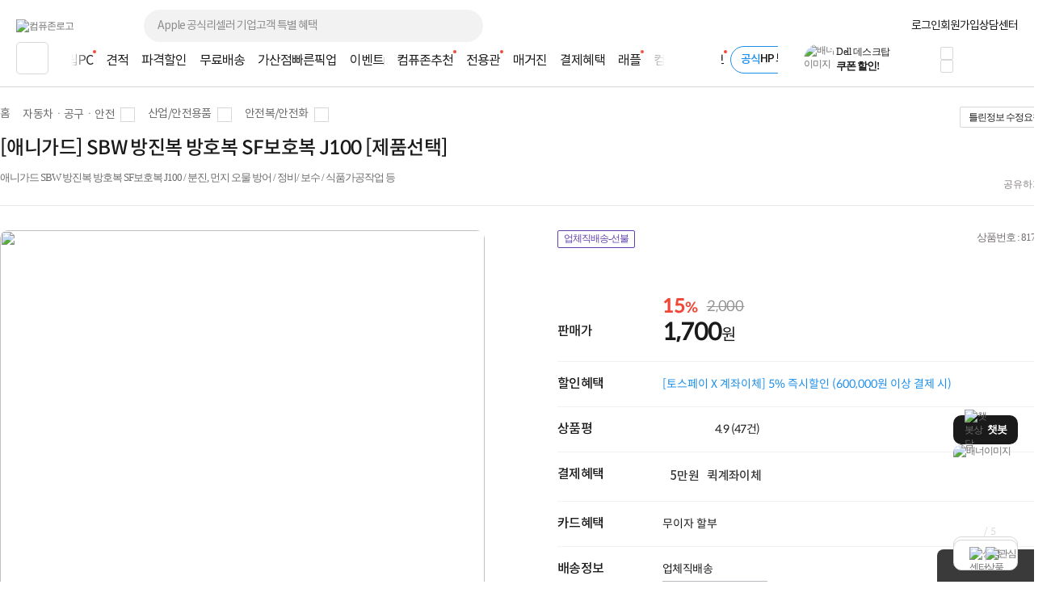

--- FILE ---
content_type: text/html; charset=euc-kr
request_url: https://www.compuzone.co.kr/product/product_detail.htm?ProductNo=817101
body_size: 76741
content:
<!DOCTYPE html>
<html lang="ko">
<head>
<link rel="shortcut icon" type="image/x-icon" href="../compuzone_web.ico" />
<meta http-equiv="Content-Type" content="text/html; charset=euc-kr">
<meta http-equiv="Content-Script-Type" content="text/javascript">
<meta http-equiv="Content-Style-Type" content="text/css">
<meta http-equiv="X-UA-Compatible" content="IE=edge">
<meta name="viewport" content="width=device-width">
<title>[애니가드] SBW 방진복 방호복 SF보호복 J100 [제품선택]|원피스 L 회색 : 컴퓨존</title><meta name="description" content="[애니가드] SBW 방진복 방호복 SF보호복 J100 [제품선택]|원피스 L 회색">
<meta name="keywords" content="애니가드 SBW 방진복 방호복 SF보호복 J100 / 분진, 먼지 오물 방어 / 정비/ 보수 / 식품가공작업 등">
<meta name="robots" content="index, follow">

<meta property="og:type" content="website">
<meta property="og:title" content="[애니가드] SBW 방진복 방호복 SF보호복 J100 [제품선택]|원피스 L 회색 : 컴퓨존"/>
<meta property="og:description" content="[애니가드] SBW 방진복 방호복 SF보호복 J100 [제품선택]|원피스 L 회색" />
<meta property="og:image" content="https://image3.compuzone.co.kr/img/product_img/2021/0721/817101/817101_600.jpg"/>
<meta property="og:url" content="www.compuzone.co.kr/product/product_detail.htm?ProductNo=817101"/>
<meta property="og:site_name" content="컴퓨존"/>
<meta property="og:locale" content="ko_KR"/>
<link type="text/css" rel="stylesheet" href="../css/jquery-ui-1.8.17.custom.css?utime=230504">
<link type="text/css" rel="stylesheet" href="../css/jquery.nanoscroller.css?utime=230504">
<link type="text/css" rel="stylesheet" href="../css/slick-1.8.1.css?utime=230504">
<link type="text/css" rel="stylesheet" href="../css/slick-theme-1.8.1.css?utime=230504">
<link type="text/css" rel="stylesheet" href="../css/font.css?utime=20251224">
<link type="text/css" rel="stylesheet" href="../css/swiper2.min.css">
<link type="text/css" rel="stylesheet" href="../css/flip.min.css">
<link type="text/css" rel="stylesheet" href="../css/window_pop23.css?utime=20260109">
<link type="text/css" rel="stylesheet" href="../css/top_footer.css?utime=20260102">
<link type="text/css" rel="stylesheet" href="../css/main.css?utime=20251218">

<script type="text/javascript" src="../script/common.js?utime=20210928"></script>
<script type="text/javascript" src="../script/jquery-1.8.3.min.js?utime=190712"></script>
<script type="text/javascript" src="../script/jquery.nanoscroller.min.js?utime=190712"></script>
<script type="text/javascript" src="../script/jquery-ui-1.9.2.custom.min.js?utime=190712"></script>
<script type="text/javascript" src="../script/jquery.slides.min-3.js?utime=190712"></script>

<script type="text/javascript" src="../script/slick-1.8.0.js?utime=190712"></script>
<script type="text/javascript" src="../script/menu_script2016.js?utime=190712"></script>
<script type="text/javascript" src="../script/jquery.cookie.js?utime=190712"></script>
<script type="text/javascript" src="../script/bnr_cookie.js?utime=20170307"></script>
<script type="text/javascript" src="../script/lazyload.min.js?utime=190712"></script>

<script src="../script/swiper2.min.js"></script>
<script src="../script/flip.min.js"></script>
<script src="../script/wish_product.js?utime=250905"></script>
<script src="../script/product.js?utime=250905"></script>
	<script type="text/javascript" src="../script/header_common.js"></script>
<style>
	.iworks{top:45px;position:absolute;display:block;border:#d7d7d7 1px solid;box-shadow:0px 2px 4px 0px rgba(0,0,0,0.08);background:#fff;padding:20px; z-index:9999; text-align:center; right:0; width:205px;}
	.iworks .deco{width:16px;height:11px;display:inline-block;background:url(//image5.compuzone.co.kr/img/images/main/mi_co.png) -534px 0px;position:absolute; top:-11px; right:51px;}
	.iworks .viewbox_gift{height:100%;overflow-y:auto;overflow-x:hidden;position:relative;}
	.iworks .viewbox_gift>p{ letter-spacing:-0.5px;}
	.iworks .viewbox_gift>p>span{color:#ed5b3e; font-weight:bold;}
	.iworks .viewbox_gift>a{ background-color:#f5f1ec; color:#373737; display:inline-block; text-decoration:none; cursor:pointer; font-weight:bold; letter-spacing:-0.5px; font-size:11px; width:95px; height:25px; line-height:25px; border-radius:3px; -webkit-border-radius:3px;}
	.iworks .viewbox_gift>a:hover{background-color:#e4e1df;}
	.layerpop2{top:45px;position:absolute;display:block;border:#d7d7d7 1px solid;box-shadow:0px 2px 4px 0px rgba(0,0,0,0.08);background:#fff;padding:20px; z-index:9999; text-align:center; right:0; width:189px;}
	.layerpop2 .deco{width:16px;height:11px;display:inline-block;background:url(//image5.compuzone.co.kr/img/images/main/mi_co.png) -534px 0px;position:absolute; top:-11px; right:51px;}
	.layerpop2 .viewbox_gift{height:100%;overflow-y:auto;overflow-x:hidden;position:relative;}
	.layerpop2 .viewbox_gift>p{ letter-spacing:-0.5px;}
	.layerpop2 .viewbox_gift>p>span{color:#ed5b3e; font-weight:bold;}
	.layerpop2 .viewbox_gift>div>a{ background-color:#f5f1ec; color:#373737; display:inline-block; text-decoration:none; cursor:pointer; font-weight:bold; letter-spacing:-0.5px; font-size:11px; width:95px; height:25px; line-height:25px; border-radius:3px; -webkit-border-radius:3px;}
	.layerpop2 .viewbox_gift>div>a:hover{background-color:#e4e1df;}

	.auto_cmp_focus { background : #f9fafc;}

	.pwords_slider .slick-slide { width:193px; height: 45px; }
	
	.bell_nocont_inner {
		margin: 120px auto 0;
		text-align:center;
	}
</style>
<script type="text/javascript">
	var delayTimer = null; 
	
	$(function(){
		
		//My컴퓨존 레이어 
		$("#my_cpz_info").bind("mouseenter",function(){
			if($("#isMyCpzInfo").val() == 'N'){
				$.ajax({
					type : "get",
					dataType:"json",
			  	url: "../include/top_ajax_function.php?actype=getMyCpzInfo",
			  	success:function(data){
						if(data){
							$("#gnb_lyr_coupon_count").text(data.CouponTotCount);
							$("#gnb_lyr_cyber_price").text(data.PersonTotPoint);
							$("#gnb_lyr_wish_count").text(data.WishListTotCount);
							$("#gnb_lyr_cart_count").text(data.CartTotCount);
							$("#gnb_lyr_used_count").text(data.UsedTotCount);
							if(data.UsedTotCount > 0){
								$(".postscriptN").append('<em class="new_red">N</em>');
							}
							
						}
					}
				});
				$("#isMyCpzInfo").val("Y");
			}
			$("#top_gnb_login_memerLayer").show();
		});		
		$("#my_cpz_info").bind("mouseleave",function(){
			$("#top_gnb_login_memerLayer").hide();
		});	
	});
	
	//남은시간 구하기 
	function remaindTime(ed) {
		var now = new Date();
    var end = new Date(ed);
    var distance = end - now;
    
		var _second = 1000;
		var _minute = _second * 60;
		var _hour = _minute * 60;
		var _day = _hour * 24;
		var timer;

		var day = Math.floor(distance / _day);
		var hour = Math.floor((distance % _day) / _hour);
		var minutes = Math.floor((distance % _hour) / _minute);
		var seconds = Math.floor((distance % _minute) / _second);
		
    if(hour<10){hour="0"+hour;}
    if(minutes<10){minutes="0"+minutes;}
    if(seconds<10){seconds="0"+seconds;}
    var TimeArr = [];
    
    TimeArr[0] = hour;
    TimeArr[1] = minutes;
    TimeArr[2] = seconds;
    TimeArr[3] = day;
    
    return TimeArr;
	 }	
	 
	 var LivePrdIsPause = true;
	 var LivePrdTimer;
	 function LiveCountDown(ed,live_prd_enddate,Today){
		 var TimeArr = remaindTime(ed);
		 if( Today != live_prd_enddate){
		   $(".Live_detail_D").text( TimeArr[3] );
		 }	
		 $(".Live_detail_H").text( TimeArr[0] );
		 $(".Live_detail_M").text( TimeArr[1] );
		 $(".Live_detail_S").text( TimeArr[2] );
		 LivePrdIsPause = false;
	 }
	$(document).ready(function(){

		$('#HeadSearchKeyword').on('keyup', function(e) {
			$('.search_popup1').removeClass('on');
			if (e.target.value.length > 80) {
				alert("최대 80자까지 입력 가능합니다.");
				e.target.value = content.substring(0, 80);
				return;
			}
			getSearchResults(e.target.value);

			$('.search_popup2').addClass('on');

      if($(this).val()){
        // 검색어 입력값 삭제 버튼
        $(".close12_FF").css("display","");

      }else{
        // 검색어 입력값 삭제 버튼
        $(".close12_FF").css("display","none");

        $(".search_popup2").removeClass("on");

        if($(".search_popup1").hasClass("on")){
          $(".search_popup1").removeClass("on");
        }else{
          $(".search_popup1").addClass("on");
        }
      }
		});

		// 바탕화면에서 키보드 누르는 경우 검색창으로 포커싱 
		$(document).on("keyup", function(e) {
			// 챗봇 레이어 떠있는 경우 제외 
			if ($('#widget-container').is(':visible')) {
				return;
			}
			var $thisTarget = $(e.target);
			if(($thisTarget.is("input") || $thisTarget.is("textarea")) && $thisTarget.attr('id') != "HeadSearchKeyword" && $thisTarget.attr('id') != "fixedSearchKeyword"){
				return;
			}

			var $HeadSearchKeyword = $("#HeadSearchKeyword");
			var $fixedSearchKeyword = $("#fixedSearchKeyword");

			var pressKeyCode = (e.keyCode) ? e.keyCode : e.which;
			var isEventKeyCode = (e.keyCode == 39 || e.keyCode == 145 || e.keyCode == 192 || 
			(e.keyCode >= 9 && e.keyCode <= 20) || (e.keyCode >= 32 && e.keyCode <= 37) || 
			(e.keyCode >= 44 && e.keyCode <= 46) || (e.keyCode >= 91 && e.keyCode <= 95) || (e.keyCode >= 106 && e.keyCode <= 123) || 
			(e.keyCode >= 186 && e.keyCode <= 191) || (e.keyCode >= 219 && e.keyCode <= 222) ||
			((e.keyCode == 38 || e.keyCode == 40) && !$searchLayerEl.is(':visible')));

			if(isEventKeyCode){
				return;
			}
			if (e.ctrlKey || e.metaKey) {
				return;
			}
			if (e.keyCode == 27) {
				return;
			}

			if($thisTarget.attr('id') == "HeadSearchKeyword" || $thisTarget.attr('id') == "fixedSearchKeyword"){
				remove_search_txt($thisTarget.attr('id'));
				if($thisTarget.attr('id') == "HeadSearchKeyword"){
					$fixedSearchKeyword.val("");
				}else if($thisTarget.attr('id') == "fixedSearchKeyword"){
					//$HeadSearchKeyword.val("");
				}
			}

			if($thisTarget.attr('id') != "HeadSearchKeyword"){
				var len = $HeadSearchKeyword.val().length;
				$HeadSearchKeyword.val("");
				$HeadSearchKeyword.focus();
				$('.close12_FF').show();
				$HeadSearchKeyword[0].setSelectionRange(len, len);
				$HeadSearchKeyword.val($HeadSearchKeyword.val());
			}
		});

		// 카테고리 메뉴 함수 호출 소스 재 사용
		var defCateLyrSrc = $("#defCateBtn").next(".cpz_category_layer").html(); // 기본 메뉴 카테고리
		var fixedCateLyrObj = $("#fixedCateBtn").next(".cpz_category_layer"); // 고정 메뉴 카테고리
		if (typeof fixedCateLyrObj.html() !== "undefined" && fixedCateLyrObj.html().length <= 0) {
			fixedCateLyrObj.html(defCateLyrSrc);
		}
		// use top_body - start
		// 검색폼에 입력
		var target_input = $("#HeadSearchKeyword");
		var tg = target_input.target;

		var chk_short = true;

		$("input, textarea").bind("blur", function(e) {
			chk_short = true;
		});

		$(document).bind('click', function(e) {
			// 자동 or 수동 클릭 여부
			if (e.originalEvent !== undefined) {
		  	if(!$(e.target).parents(".search_box").length && !$(e.target).parent(".jqClsSchLi").length) {
		  		sch_lyr_cls();
		  	}
		  }
		});

		// 상단 서브메뉴가 존재하는 메뉴 마우스 오버시
		$(".menuCtgr_li").find("a").mouseenter(function(){ $(this).siblings(".menuCtgrLayer").show(); });
		$(".menuCtgrLayer").mouseenter(function(){ $(this).show(); });
		$(".menuCtgr_li").mouseleave(function(){ $(this).find(".menuCtgrLayer").hide(); });

		// MY컴퓨존 마우스 오버
		$(".arrowDown").mouseenter(function(){ $(".dropdown").show(); $(".dropdown2, #directpop_2").hide();  });
		$(".dropdown").mouseenter(function(){ $(this).show(); });

		// 공통
		$(".ie_none_layer").mouseenter(function(){ $(".info_layer").hide();});
		$(".inner_wrap").mouseleave(function(){ $(".dropdown, .dropdown2").hide(); });
		// use top_body_login - end

		// 다이렉트콜 관련
		$('.jqClsTglDCPop').mouseenter(function(){ $("#directpop_2").show(); });
		$('#directpop_2').mouseleave(function(){ $("#directpop_2").hide(); });

		// use top_body - start
		//  top 롤링 배너
		if ($(".sta_rolling_banner").length) {
			$(".sta_rolling_banner").slides({ container: "top_bnr_container", next: "head_rolling_next", prev: "head_rolling_prev", pagination: false, generatePagination: false, effect: "slide", start : $('#top_bnr_rand_num').val(), play: 5000, hoverPause : true });
		}
		$(".head_rolling_prev, .head_rolling_next").css("display","");
		// 좌측 롤링
		if ($(".left_wing_rolling").length) {
			$(".left_wing_rolling").slides({ container: "left_wing_rolling_item", next: "left_rolling_next", prev: "left_rolling_prev", pagination: false, generatePagination: false, effect: "slide", play: 3000});
		}
		// 우측 최근 본 상품 롤링
		if ($(".goods_rolling_banner").length) {
			$(".goods_rolling_banner").slides({ container: "goods_rolling_container", next: "goods_rolling_next", prev: "goods_rolling_prev", pagination: false, generatePagination: false, effect: "slide"});
		}

		//급상승 검색어 슬라이더
		$(".pwords_slider").slick({
			autoplay : true,
			autoplaySpeed :2000,
			arrows : false,
			dots: false,
    	vertical:true,
    	draggable : false,
    	adaptiveHeight: true
		});

		//급상승 검색어 슬라이더
		$(".pwords_slider_flxed").slick({
			autoplay : true,
			autoplaySpeed :2000,
			arrows : false,
			dots: false,
    	vertical:true,
    	draggable : false,
    	adaptiveHeight: true
		});
		$(".live_prd_item").bind("mouseenter",function(){
			LivePrdIsPause = true;
			var idx = $(this).attr('idx');
			var live_prd_title = $("#live_prd_title_"+idx).val();
			var live_prd_price = $("#live_prd_price_"+idx).val();
			var live_prd_saleper = $("#live_prd_saleper_"+idx).val();
			var live_prd_img = $("#live_prd_img_"+idx).val();
			var live_prd_enddate = $("#live_prd_enddate_"+idx).val();
			var live_prd_enddatetime = $("#live_prd_enddatetime_"+idx).val();
			var live_prd_diffdate = $("#live_prd_diffdate_"+idx).val();
			var live_prd_productno = $("#live_prd_productno_"+idx).val();
			var live_prd_productname = $("#live_prd_productname_"+idx).val();
			var live_prd_link = $("#live_prd_link_"+idx).val();
			
			var now = new Date();
			var Today = "2026-01-16";
			
			var saleper = "";
			
			if( parseInt(live_prd_saleper) > 0){
				saleper = "<span class='discount_per'>"+live_prd_saleper+"%</span>";
			}
			
			$(".Live_dt_txt").text(live_prd_title);
			$(".Live_dt_prd_name").text(live_prd_productname);
			$(".Live_dt_prd_price").html(saleper+live_prd_price);
			$(".Live_dt_prd_img > img").attr('src',live_prd_img);
			$(".Live_bnr_link").attr('href',live_prd_link);
			
			if( Today <= live_prd_enddate){
				live_prd_enddatetime = $("#live_prd_enddatetime_"+idx).val();
			  var TimeArr = remaindTime(live_prd_enddatetime);
			  if(LivePrdIsPause){
			  	clearInterval(LivePrdTimer);
				  LivePrdTimer = setInterval(function(){
					   LiveCountDown(live_prd_enddatetime,live_prd_enddate,Today);
					}, 1000);	
				}
			  $(".Live_detail_H").text( TimeArr[0] );
			  $(".Live_detail_M").text( TimeArr[1] );
			  $(".Live_detail_S").text( TimeArr[2] );
				if( Today != live_prd_enddate){
					$(".Live_detail_D").text( TimeArr[3] );
				  $(".Live_detail_D").show();
				  $(".Live_detail_day_area").show();
				}else{
					$(".Live_detail_day_area").hide();
				}
				$(".Live_detail_H").show();
				$(".Live_detail_M").show();
				$(".Live_detail_S").show();
				$(".Live_detail_comma").show();
				$(".Live_detail_dday").hide();
			}else{
				clearInterval(LivePrdTimer);
				$(".Live_detail_day_area").hide();
				$(".Live_detail_H").hide();
				$(".Live_detail_M").hide();
				$(".Live_detail_S").hide();
				$(".Live_detail_comma").hide();
				$(".Live_detail_dday").show();
				$(".Live_detail_dday").text( live_prd_diffdate );
			}
			$(".Live_Dday_contents").addClass('on');
		});
		$(".Live_Dday_contents").bind("mouseleave",function(){
			$(".Live_Dday_contents").removeClass('on');
		});
		$(".nano").nanoScroller({alwaysVisible:true});
		

		$(".cpz_open_btn").bind('click',function(){
			if($(this).hasClass('on')){
				$('.cpz_category_layer').removeClass('_on');
				$(".second_cate_area").hide();
				$(".BigDivLi > a").removeClass('active');
				$(".MediumDivLi > a").removeClass('active');
				$(".cpz_open_btn").removeClass('on');
				$('.cpz_category_layer').removeClass('onscroll');
			}else{
				$('.cpz_open_btn').addClass('on');
				$('.cpz_category_layer').addClass('onscroll');
			}
		});

		$(".cate_close_btn").bind('click',function(){
			$('.cpz_category_layer').removeClass('_on');
			$(".second_cate_area").hide();
			$(".BigDivLi > a").removeClass('active');
			$(".MediumDivLi > a").removeClass('active');
			$(".cpz_open_btn").removeClass('on');
			$('.cpz_category_layer').removeClass('onscroll');
		});

		$(".cpz_category_layer").bind("mouseleave",function(){
			$(".BigDivLi > a").removeClass('active');
			$(this).find('.witharrow').removeClass('active');
			$(".second_cate_area").hide();
			$('.'+$(this).attr('id')).show();
			$('.cpz_category_layer').removeClass('_on');
		});

		// 카테고리 마우스오버 이벤트
		$(".BigDivLi").bind("mouseenter",function(){
			$(".cpz_category_layer").removeClass("cozM");
			$(".BigDivLi > a").removeClass('active');
			$(this).find('.witharrow').addClass('active');
			$(".second_cate_area").hide();
			$(".BigDivLi_gamezone").hide();
			$(".BigDivLi_service").hide();
			$(".BigDivLi_brandstore").hide();
			$('.'+$(this).attr('id')).show();
			$('.cpz_category_layer').addClass('_on');
		});

		$(".MediumDivLi").bind("mouseenter",function(){
			$(".MediumDivLi > a").removeClass('active');
			$(this).find('.witharrow').addClass('active');
			$(".cozme > a").removeClass('active');
			$(".third_cate_area").hide();
			$('.'+$(this).attr('id')).show();
		});

//		$(".hide_submenu").bind("mouseenter",function(){
//			$(".cpz_category_layer").removeClass("cozM");
//			$(".BigDivLi > a").removeClass('active');
//			$(".second_cate_area").hide();
//			$('.'+$(this).attr('id')).show();
//			$('.cpz_category_layer').removeClass('_on');
//		});

		$("#BigDivLi_brandstore").bind("mouseenter",function(){
			$(".BigDivLi > a").removeClass('active');
			$(".cpz_category_layer").removeClass("cozM");
			$(this).find('.witharrow').addClass('active');
			$(".second_cate_area2").hide();
			$(".BigDivLi_brandstore").show();
			$('.cpz_category_layer').addClass('_on');
		});

		$("#BigDivLi_gamezone").bind("mouseenter",function(){
			$(".BigDivLi > a").removeClass('active');
			$(".cpz_category_layer").removeClass("cozM");
			$(this).find('.witharrow').addClass('active');
			$(".second_cate_area2").hide();
			$(".BigDivLi_gamezone").show();
			$('.cpz_category_layer').addClass('_on');
		});

		$("#BigDivLi_service").bind("mouseenter",function(){
			$(".BigDivLi > a").removeClass('active');
			$(".cpz_category_layer").removeClass("cozM");
			$(this).find('.witharrow').addClass('active');
			$(".second_cate_area3").hide();
			$(".BigDivLi_service").show();
			$('.cpz_category_layer').addClass('_on');
		});

		$(".cpz_category_layer").bind("mouseleave",function(){
			//$(".cpz_category_layer").removeClass("cozM");
			$(".second_cate_area").hide();
		});

		// 이용후기 레이어 노출
		$("#forusedLayer").bind("mouseenter",function(){
			$(".layerpop").css("display","none");
			$(".iworks").css("display","");
		});

		// 이용후기 레이어 숨김
		$("#forusedLayer").bind("mouseleave",function(){
			$(".iworks").css("display","none");
		});

		// 다이렉트콜 레이어 노출
		$("#direct_call_rgt").bind("mouseenter",function(){
			$(".directpop").hide();
			$(".direct_call_lyr").show();
		});

		$("#direct_call_rgt").bind("mouseleave",function(){
			$(".directpop, .direct_call_lyr").hide();
		});

		//메인 스크롤 상단 고정 스크립트
		if($("#line").length > 0){
			var osTop = $("#line").offset().top;
			var $AllSearchKeyword = $("#HeadSearchKeyword, #fixedSearchKeyword");

			$(window).scroll(function(){
				var position = $(window).scrollTop();
				$AllSearchKeyword.blur();

				if(position < osTop){
					$("#top_fix_head").removeClass('on');
					$(".search21_cover").removeClass('on');
					$("#PD_right_recom_box").removeClass("_fixed");
					$(".pwords_slider_flxed").slick('slickNext');
				}else{
					$("#top_fix_head").addClass('on');
					$(".search21_cover").addClass('on').hide();
					$("#PD_right_recom_box").addClass("_fixed");
					
				}
			});
		}

		//상담센터 우측 날개 롤링
	  $(".counselling_ul").slick({
			autoplay : true,
			autoplaySpeed :3000,
			arrows : true,
			prevArrow: '.cscenter_prev',
			nextArrow: '.cscenter_next',
			dots: false,
			vertical:false,
			draggable : false,
			variableWidth: true,
			adaptiveHeight: true
		});
		
		//나의담당자 마우스오버
		$("#my_manager_info").bind("mouseenter",function(){
			if($("#isManagerShow").val() == 'N'){
				$.ajax({
					dataType:"json",
					async : false,
			  	url: "../include/top_ajax_function.php?actype=getChgCsStaffInfo",
			  	success:function(data){
						if(data.StaffNo != ''){
							$("#managerpop").find(".id_msg").text(data.ChargePart); //상단 텍스트
							$("#managerpop").find(".name").text(data.StaffName); 
							$("#managerpop").find(".id_img > img").attr('src' , '//image3.compuzone.co.kr/img/staff/'+data.StaffNo+'_150.jpg');

							if (data.HolidayCheck == 'N') {
								$("#managerpop").find(".id_tel").text(data.PartTel); 
								$("#managerpop").find(".id_lunchtime").text(data.StaffLunchTime); 
								$('.work').css('display','block');

								if(data.StaffVaction == 'Y'){
									$("#managerpop").find("#manager_vaction > #manager_v_name").text(data.OriginStaffName); 
									$("#managerpop").find("#manager_vaction > #manager_v_txt").text("담당자 휴무로 대체 담당자가 대신 상담해 드립니다."); 
									$("#managerpop").find("#manager_vaction").show();
								}
								if(data.StaffAFK == "Y"){
									$("#managerpop").find("#manager_vaction > #manager_v_name").text(data.StaffName); 
									$("#managerpop").find("#manager_vaction > #manager_v_txt").html("담당자 부재로 대체 담당자가 대신 답변 드릴 예정입니다."); 
									$("#managerpop").find("#manager_vaction").show();
								}
							}

							$("#managerpop").find(".id_field_wrap").empty();
							$html = "";
							$(data.ProfArr).each(function(){
								$html += '<span class="id_field blue">'+$(this)[0]+'</span>';
							});
							$html += '<span class="id_field">컴퓨터·부품</span>';
							$("#managerpop").find(".id_field_wrap").append($html);
							$("#isManagerShow").val("Y");
						}
					}
				});
			}
		});

		$('ul.search21_tab li').click(function(){
			var tab_id = $(this).attr('data-tab');
			$('ul.search21_tab li').removeClass('current');
			$('.search21_tabCon').removeClass('current');
			$(this).addClass('current');
			$("#"+tab_id).addClass('current');
		});

		if($(".rankInfo").length >= 2){
			var search21_slide = $('.search21_slide');
			search21_slide.slick({
				slide : 'div',
				slidesToShow:1,
				slidesToScroll:1,
				autoplay:true,
				autoplaySpeed:4000,
				speed:1,
				fade:false,
				cssEase:'linear',
				infinite:true,
				pauseOnHover:false,
				arrows:true,
				prevArrow : $('.search21_btn_L'),
				nextArrow : $('.search21_btn_R'),
				dots:true,
				draggable:true
			});
		}
		
		// 클릭시 검색창 영역
		$(".OpenSearchLayer").click(function(){
			var $thisEl = $(this);
			var $search21_cover = $(".search21_cover");
			var $search21_slide = $(".search21_slide");
			if(document.search_form.IsEventSearch){
				var isEvent = document.search_form.IsEventSearch.value;
			}

			if($thisEl.data("searchtype") == "fixedSearchKeyword"){
				if(isEvent){
					clearBg('fixedSearchKeyword');
				}
				$search21_cover.addClass("on");
			}else{
				if(isEvent){
					clearBg('HeadSearchKeyword');
				}
				$search21_cover.removeClass("on");
			}

			if(isEvent && !$("input[name=SearchProductKey]").val()){
				$thisEl.val("");
				$(".sch_Wdel, sch_Wdel_Bar").hide();
			}
			
			$search21_cover.slideToggle("fast");
			$search21_slide.slick('slickGoTo',0);
		});
		
		$(".OpenSearchLayer").blur(function(){
			var $thisEl = $(this);
			if(document.search_form){
				var isEvent = document.search_form.IsEventSearch.value;
			}
			
			if(!isEvent){
				return_search_txt($thisEl.data("searchtype"));
			}
		});
		
				$(".sch_Wdel, .sch_Wdel_Bar").on("click", function(){
			var $thisEl = $(this);
			var $search21_boxWrap  = $(".search21_boxWrap");
			var $search21_boxWrap2 = $(".search21_boxWrap2");
	
			if($thisEl.hasClass("sch_Wdel")){
				var $SearchKeyword = $("#HeadSearchKeyword");
				return_search_txt('HeadSearchKeyword');
			}else if($thisEl.hasClass("sch_Wdel_Bar")){
				var $SearchKeyword = $("#fixedSearchKeyword");
				return_search_txt('fixedSearchKeyword');
			}
			
			$SearchKeyword.val("").focus();
			$(".search21_slide").slick('slickGoTo',0);
			// $search21_boxWrap.show();
			$search21_boxWrap2.hide();
			$thisEl.hide();
		});
		
		$("#HeadSearchKeyword, #fixedSearchKeyword").on("paste", function(){
			document.search_form.IsEventSearch.value = "";
			$(".sch_Wdel").show();
		});
		
		var searchItem = -1;
		var searchTimer;
		$(document).on("keyup", function(e){
			var $thisTarget = $(e.target);
			if(($thisTarget.is("input") || $thisTarget.is("textarea")) && $thisTarget.attr('id') != "HeadSearchKeyword" && $thisTarget.attr('id') != "fixedSearchKeyword"){
				return;
			}

			var $thisEl = $(this);
			var $search21_boxWrap = $(".search21_boxWrap");
			var $search21_boxWrap2 = $(".search21_boxWrap2");
			var content = "";
			var isEvent = document.search_form.IsEventSearch.value;
			var isUpDown = false;
			var $HeadSearchKeyword = $("#HeadSearchKeyword");
			var $fixedSearchKeyword = $("#fixedSearchKeyword");
			
			var $searchLayerEl = $('.search21_cover');
			var pressKeyCode = (e.keyCode) ? e.keyCode : e.which;
			var isEventKeyCode = (e.keyCode == 39 || e.keyCode == 145 || e.keyCode == 192 || 
			(e.keyCode >= 9 && e.keyCode <= 20) || (e.keyCode >= 32 && e.keyCode <= 37) || 
			(e.keyCode >= 44 && e.keyCode <= 46) || (e.keyCode >= 91 && e.keyCode <= 95) || (e.keyCode >= 106 && e.keyCode <= 123) || 
			(e.keyCode >= 186 && e.keyCode <= 191) || (e.keyCode >= 219 && e.keyCode <= 222) ||
			((e.keyCode == 38 || e.keyCode == 40) && !$searchLayerEl.is(':visible')));
			
			if(e.keyCode == 27){
				$searchLayerEl.hide();
				return;
			}else{
				if(isEventKeyCode){
					return;
				}else if((e.shiftKey || e.ctrlKey || e.altKey) && !$searchLayerEl.is(':visible')){
					return;
				}
			}
			
			if($thisTarget.attr('id') == "HeadSearchKeyword" || $thisTarget.attr('id') == "fixedSearchKeyword"){
				remove_search_txt($thisTarget.attr('id'));
				
				if($thisTarget.attr('id') == "HeadSearchKeyword"){
					$fixedSearchKeyword.val("");
				}else if($thisTarget.attr('id') == "fixedSearchKeyword"){
					//$HeadSearchKeyword.val("");
				}
			}

			if($thisTarget.attr('id') == undefined && !$("input[name=SearchProductKey]").val()){
				if(document.search_form.IsEventSearchFixed.value == 1){
					//$HeadSearchKeyword.val("");
					$fixedSearchKeyword.val("");
				}
				$(".sch_Wdel, sch_Wdel_Bar").hide();
			}
			
			if($(".top_fix_head").hasClass("on")){
				var $sch_Wdel = $(".sch_Wdel_Bar");
				
				if($thisTarget.attr('id') != "fixedSearchKeyword"){
					var len = $fixedSearchKeyword.val().length;
					$fixedSearchKeyword.focus();
					$fixedSearchKeyword[0].setSelectionRange(len, len);
					$fixedSearchKeyword.val($fixedSearchKeyword.val());
				}
				
				content = $fixedSearchKeyword.val();
			}else{
				var $sch_Wdel = $(".sch_Wdel");
	
				if($thisTarget.attr('id') != "HeadSearchKeyword"){
					//var len = $HeadSearchKeyword.val().length;
					// $HeadSearchKeyword.focus();
					//$HeadSearchKeyword[0].setSelectionRange(len, len);
					//$HeadSearchKeyword.val($HeadSearchKeyword.val());
				}
				
				content = $HeadSearchKeyword.val();
			}

			if(content.length == 0 || !content){
				$(".search21_slide").slick('slickGoTo',0);
				$sch_Wdel.hide();
				return;
			}

			$(".sch_Wdel, .sch_Wdel_Bar").hide();
			
			if (content.length >= 1){
				remove_search_txt($thisTarget.attr('id'));
				$sch_Wdel.show();
			}else{
				$(".search21_slide").slick('slickGoTo',0);
				//return_search_txt($thisTarget.attr('id'));
				$sch_Wdel.hide();
				// $search21_boxWrap.show();
				$search21_boxWrap2.hide();
			}
			
			if(e.keyCode == 8){
				searchItem = -1;
			}

			if(!isEventKeyCode){
				if((pressKeyCode >= 65 && pressKeyCode <= 90) || (pressKeyCode >= 48 && pressKeyCode <= 57)){
					if(!$searchLayerEl.is(':visible')){
						if($(".top_fix_head").hasClass("on")){
							if(document.search_form.IsEventSearchFixed.value == 1){
								$fixedSearchKeyword.val("");
							}

							document.search_form.IsEventSearchFixed.value = "";
							$searchLayerEl.slideToggle("fast");
							$(".search21_slide").slick('slickGoTo',0);
							$sch_Wdel.hide();
						}else{
							if(document.search_form.IsEventSearchFixed.value == 1){
								//$HeadSearchKeyword.val("");
							}

							document.search_form.IsEventSearchFixed.value = "";
							$searchLayerEl.slideToggle("fast");
							$(".search21_slide").slick('slickGoTo',0);
							$sch_Wdel.hide();
						}
					}
					searchItem = -1;
				}else if(pressKeyCode == 38){
					isUpDown = true;
					searchItem--;
				}else if(pressKeyCode == 40){
					isUpDown = true;
					searchItem++;
				}
			}else{
				searchItem = -1;
			}

			if(isUpDown){
				var $searchKeyword = $(".searchKeyword");
				if($thisTarget.attr('id') == "fixedSearchKeyword"){
					var $HeadSearchKeyword = $("#fixedSearchKeyword");
				}else{
					var $HeadSearchKeyword = $("#HeadSearchKeyword");
				}

				if($searchKeyword.length > 0){
					
					if(searchItem < 0){
						searchItem = 0;
					}
					
					if(searchItem >= $searchKeyword.length){
						searchItem = $searchKeyword.length-1;
					}
					
					var $eqSearchItem = $(".eq_"+searchItem);
					
					$searchKeyword.removeClass("on");
					if($eqSearchItem.text()){
						$HeadSearchKeyword.val($eqSearchItem.text());
						$eqSearchItem.addClass("on");
						$sch_Wdel.show();
					}
				}
				return false;
			}


			if (content.length >= 2){
				if (content.length > 80){
					alert("최대 80자까지 입력 가능합니다.");
					$(this).val(content.substring(0, 80));
				}
				clearTimeout(searchTimer);
				$searchLayerEl.show();
				$search21_boxWrap.hide();
				$search21_boxWrap2.show();

				if(delayTimer) {
				  window.clearTimeout( delayTimer );
				}

				delayTimer = window.setTimeout( getSearchResults(content), 400 ); 

			}else{
				// $search21_boxWrap.show();
				$search21_boxWrap2.hide();
			}
		});
		
		// [72953] 우측 날개 히스토리 클릭시 dudfkd1223 2021-06-02
		$('.history_tit').click(function() {
			$('.history_popup').show();
		});
		
		$('.history_popup_btn').click(function() {
			$('.history_popup').hide();
		});
		
		$('.rightwing_xbtn').click(function() {
			$('.miniwingNew').css('display','block');
			$('.rightwing_wrapNew').css('display','none');
		});
		
		$('.miniWzoom').click(function() {
			$('.miniwingNew').css('display','none');
			$('.rightwing_wrapNew').css('display','block');
		});
		
		$('.miniWhistory').click(function() {
			$('.history_popup').css('display','block');
			GetHistoryInfo();
		});
		
		$('.PD_right_recom_box').click(function() {
				$('PD_right_recom_box').css('display','block');
		});
		
	}); // end jQuery

	// 검색창 자동완성 
	function getSearchResults(content) { 
		if (content.trim().length === 0) {
			return;
		}
	  $.ajax({
			type : "POST",
			url : "/search/search_function.php",
			data : { "actype" : "integrateSearch", "keyWord" : content },
			dataType : "html",
			async : true,
			success : function(result) {
				$('#autoCompleteKeyword').html(result);
			},
			minLength: 3,
			autoFocus: false,
			error : function(exception) {
				console.log("[Exception] 요청 실패");
			}
		});
	  delayTimer = null; 
	}

	function ToggleRightWingBox(tp){
		if(tp == 'out'){
			$(".miniwingNew").show();
			$("#rightwing_wrap").hide();
			$.cookie("ToggleRightWingBox", 0, { expires: 1, path:"/" });
		}else{
			$(".miniwingNew").hide();
			$("#rightwing_wrap").show();
			$.cookie("ToggleRightWingBox", 1, { expires: 1, path:"/" });
		}
	}

	// use top_body - start
	function setCookie(name, value, expiredays) {
		var todayDate = new Date();
		todayDate.setDate(todayDate.getDate() + expiredays);
		document.cookie = name + "=" + escape(value) + "; path=/; expires=" + todayDate.toGMTString() + ";"
	}

	function getCookie(name) {
		var nameOfCookie = name + "=";
		var x = 0;
		while (x <= document.cookie.length) {
			var y = (x + nameOfCookie.length);
			if (document.cookie.substring(x, y) == nameOfCookie) {
				if ((endOfCookie = document.cookie.indexOf(";", y)) == -1) {
					endOfCookie = document.cookie.length;
				}
				return unescape(document.cookie.substring(y, endOfCookie));
			}
			x = document.cookie.indexOf(" ", x) + 1;
			if (x == 0)
				break;
		}
		return "";
	}

	// 검색어 제거
	function clearBg(el) {
		let cook_list = new cookieList("_coz_recent_word",30);
		let recomCookieList = new cookieList('_recom_coz_recent_word',MIDNIGHT);

		if($("#"+el).val()){
			var IsEventSearch = document.search_form.IsEventSearch.value;
			if (IsEventSearch == "1") {
				document.search_form.SearchEventAction.value = document.search_form.action;
				document.search_form.SearchEventText.value = $("#"+el).val();
				document.search_form.SearchEventTarget.value = document.search_form.target;

				document.search_form.SearchProductKey.value = "";
				$("#"+el).val("");
				document.search_form.IsEventSearch.value = "";
				$("#"+el).css("color","");
			}
			$("#"+el).removeClass("blue11").addClass("txt");
			document.search_form.target = '_self';
			document.search_form.action = "../search/search.htm";
			var jqClsAutoCmpWrap = ".jqClsAutoCmpWrap";
			var jqClsRecentWrap = ".jqClsRecentWrap";
			if(el == 'fixedSearchKeyword') {
				jqClsAutoCmpWrap = ".jqClsAutoCmpWrapFixed";
				jqClsRecentWrap = ".jqClsRecentWrapFixed";
			}
			
			// 새로 정의된 최근 검색어 치환
			if ($("#tmpNewCookSchWord").val()) cook_list.replace($("#tmpNewCookSchWord").val());
		}else{
			return;
		}
		
	}

	// 이벤트 광고 문구 복구
	function return_search_txt(el){
		if($("#"+el).val() == ""){
			$("#"+el).removeClass("txt").addClass("blue11");
			document.search_form.SearchProductKey.value = "";
			$("#"+el).val(document.search_form.SearchEventText.value);
			document.search_form.IsEventSearch.value = "1";
			document.search_form.action = document.search_form.SearchEventAction.value;
			document.search_form.target = document.search_form.SearchEventTarget.value;
		}
	}
	
	// 이벤트 광고 문구 삭제
	function remove_search_txt(el){
		if(document.search_form.IsEventSearch.value == "1"){
			document.search_form.IsEventSearch.value = "";
			document.search_form.action = "";
			document.search_form.target = "";
		}
	}

	// 서브페이지 전체보기 - 카테고리 메뉴로 변경되면서 필요한 부분 2013-02-17 leesb999
	function menu_view(){
		var this_Display = $("#view_Cate").css("display");
		var sele_num = parseInt(0) + 1;
		$(".AllBrand").removeClass("menuCtgr_2_ON");
		$(".AllBrand").addClass("menuCtgr_2");
		$(".allbrand_menu").css("display","none");
		if(this_Display == "block"){
			$("#view_Cate").css("display","none");
			//카테고리 + - 표시 변경
			//$("#all_cate_li").removeClass("menuCtgr_1_ON");
			//$("#all_cate_li").addClass("menuCtgr_1");
			$("#mcate_layer_on").css("display","none");
			$("#mcate_layer_1_sub").css("display","none");
		}else{
			$("#view_Cate").slideDown("fast");
			$("#mcate_layer_on").css("display","");
			$("#mcate_layer_1_sub").css("display","");
			BigDivIdx = 0;
			$(".main_cate_sub:visible").hide();
			$(".main_cate_sub").eq(BigDivIdx).css({"margin-left":"-190px","opacity":0}).show().animate({marginLeft:"0px",opacity:1},50,"swing");
			$("#cate_border_on").show().css("z-index",110);
			$(".main_cate").find(".ct"+sele_num).addClass("ct"+sele_num+"_hover")
			$(".main_cate ul").css("border-left","0px solid #666666").css("border-bottom","0px solid #666666").css("border-right","0px solid #666666");;
		}
	}

	// 2016-06-13_ne0j0ys_https -> http의 경우 한글 깨짐으로 인하여 url encode 진행함..
	function recom_word_link(sch_key){
		var enc_key = encodeURI(sch_key);
		document.location.href = "../search/search.htm?SearchProductKey="+enc_key+"&bannerid=RecomSearchTerm";
	}

	$.cookie("search_PcType","",{path:"/online"});
	$.cookie("search_BigDivNo","",{path:"/online"});

	//영타 한글로 변환하는 스크립트
	var e2k = (function() {
		var en_h = "rRseEfaqQtTdwWczxvg";
		var reg_h = "[" + en_h + "]";
		var en_b = {k:0,o:1,i:2,O:3,j:4,p:5,u:6,P:7,h:8,hk:9,ho:10,hl:11,y:12,n:13,nj:14,np:15,nl:16,b:17,m:18,ml:19,l:20};
		var reg_b = "hk|ho|hl|nj|np|nl|ml|k|o|i|O|j|p|u|P|h|y|n|b|m|l";
		var en_f = {"":0,r:1,R:2,rt:3,s:4,sw:5,sg:6,e:7,f:8,fr:9,fa:10,fq:11,ft:12,fx:13,fv:14,fg:15,a:16,q:17,qt:18,t:19,T:20,d:21,w:22,c:23,z:24,x:25,v:26,g:27};
		var reg_f = "rt|sw|sg|fr|fa|fq|ft|fx|fv|fg|qt|r|R|s|e|f|a|q|t|T|d|w|c|z|x|v|g|";
		var reg_exp = new RegExp("("+reg_h+")("+reg_b+")(("+reg_f+")(?=("+reg_h+")("+reg_b+"))|("+reg_f+"))","g");

		var replace = function(str,h,b,f) {
			return String.fromCharCode(en_h.indexOf(h) * 588 + en_b[b] * 28 + en_f[f] + 44032);
		};
		return (function(str) {
			return str.replace(reg_exp,replace);
		});
	})();

	// 검색 시작
	function searchr(el){
		var NowSearchKeyword = $("#"+el);
		var SearchProductKeyView = $("#SearchProductKeyView");
		var HeadSearchKeyword = $("#HeadSearchKeyword");
		var SearchProductKey = $("#SearchProductKey");
		var IsEventSearch = $("#IsEventSearch");
		var IsEventSearchFixed = $("#IsEventSearchFixed");

		if(SearchProductKeyView.val() || !IsEventSearchFixed.val()){
			document.search_form.IsEventSearch.value = "";
		}

		if(!document.search_form.IsEventSearch.value && NowSearchKeyword.val()){
			SearchProductKeyView.val(NowSearchKeyword.val());
		}else{
			if(!document.search_form.IsEventSearch.value && HeadSearchKeyword.val()){
				SearchProductKeyView.val(HeadSearchKeyword.val());
			}
		}
		
		if (!cook_list){
			var cook_list = new cookieList("_coz_recent_word",30); // 최근 검색어
		}
		if (!recomCookieList) {
			let recomCookieList = new cookieList('_recom_coz_recent_word',MIDNIGHT);
		}

		if (SearchProductKeyView.val()) { // 검색어 쿠키 저장
			var spKey = specialCharTest(SearchProductKeyView.val().trim());
			var cookie_val = $.cookie('_coz_recent_word');
			if(cookie_val != null){
				var cookie_arr = cookie_val.split('^');
				var cookie_new_arr = cookie_arr.filter(function(e){ // 중복제거
					return e !== spKey;
				});
				var new_value = cookie_new_arr.join('^');
				cook_list.itemsReplace(cookie_new_arr);
			}
			var recom_cookie_val = $.cookie('_recom_coz_recent_word');
			if (recom_cookie_val != null) {
				var recom_cookie_arr = recom_cookie_val.split('^');
				var recom_new_cookie_arr = recom_cookie_arr.filter(function(e){
					return e !== spKey;
				});
				var recom_new_value = recom_new_cookie_arr.join('^');
				recomCookieList.itemsReplace(recom_new_cookie_arr);
			}
			SearchProductKeyView.val(spKey);
			cook_list.add(spKey);
			recomCookieList.add(spKey);
		}

		if(!IsEventSearch.val().trim() && !SearchProductKeyView.val().trim() && !HeadSearchKeyword.val().trim() && !NowSearchKeyword.val().trim()){
			alert("검색어를 입력해주세요.");
			NowSearchKeyword.focus();
			return false;
		}

		$.cookie("search_SearchText","",{ expires: -1 });

		if( $("#SearchProductKeyEvtNo").val() ){
			document.location.href = "../event_zone/eventzone_view.htm?EventNo=" + $("#SearchProductKeyEvtNo").val();
		}
		else{
			//post시 브라우져 인코딩이 유니코드의 경우 한글이 깨져 encodeURI를 해준다 단 받는 페이지에서
			//rawurldecode($SearchProductKey);와 iconv("utf-8","CP949",$SearchProductKey);로 변환해줘야 한다.
			//search/search.htm search_list.php페이지에 있음
			if(document.search_form.IsEventSearch.value == "1"){
				document.search_form.submit();
			}else{
				// 중복 검색 방지
				if(document.search_form.SearchProductKeyView.value != document.getElementById("TmpSearchProductKeyView").value){
					document.search_form.SearchProductKey.value = encodeURI(document.search_form.SearchProductKeyView.value.replace(/ /gi,"+"));
					document.location.href = "../search/search.htm?Seargbl="+document.search_form.Seargbl.value+"&hidden_Txt="+document.search_form.hidden_Txt.value+"&IsEventSearch="+encodeURI(document.search_form.IsEventSearch.value)+"&SearchProductKey="+document.search_form.SearchProductKey.value;
					document.getElementById("TmpSearchProductKeyView").value = document.search_form.SearchProductKeyView.value;
				}
			}
		}
	}
	// use top_body - end

	// use top_body_login - start
	function sub_view(etype){
		if(etype=="Y"){
			document.getElementById("mypage_sub").style.display="";
		}else{
			document.getElementById("mypage_sub").style.display="none";
		}
	}
	// use top_body_login - end

	// 다이렉트 콜 신청
	function direct_call_req(arg){
		$.post('../commfaq/qna_function.php',{'actype':'getDirectCallState','CallType':arg},function (ret_data){
			if (ret_data == '0') {
				alert('죄송합니다.\n다이렉트콜 신청 중 오류가 발생하였습니다.\n잠시 후 다시 시도해주시기 바랍니다.');
				return;
			} else {
				if (confirm(ret_data)) {
					$.post('../commfaq/qna_function.php',{'actype':'reqDirectCall','CallType':arg},function (ret_data){
						if (ret_data == '0') {
							alert('죄송합니다.\n다이렉트콜 신청 중 오류가 발생하였습니다.\n잠시 후 다시 시도해주시기 바랍니다.');
							return;
						} else {
							alert('정상적으로 신청되었습니다.\n답변 예상 시간 : '+ret_data);
							$('.directpop, .direct_call_lyr').hide();
						}
					});
				}
			}
		});
	}

	/**
		2017-10-11_ne0j0ys_최근 검색어 관련
	*/
	// 쿠키 배열 처리
	var cookieList = function (cook_name, period){
		var exist_cook = ($.cookie(cook_name)) ? $.cookie(cook_name) : "";
		var _items = exist_cook ? exist_cook.split("^") : new Array();
		var _period = period ?? 30;

		return {
			"add"	: function (cVal){
				_items.unshift(cVal);
				if(_items.length > 10) _items.length = 10;
				$.cookie(cook_name, _items.join('^'), {expires: period, path:'/'});
			},
			"remove" : function (cVal){
				var idx = exist_cook.indexOf(cVal);
				if (idx != -1) {
					var itemCnt = _items.length;
					var tmpCook = '';
					for( i = 0 ; i < itemCnt ; i++ ){
						if( _items[i] == cVal ){
							continue;
						}
						if( tmpCook ){ tmpCook += '^'; }
						tmpCook += _items[i];
					}
					$.cookie(cook_name, tmpCook, {expires:period, path:'/'});
					if (period == 30) {
						$("#tmpNewCookSchWord").val(tmpCook);
					}
				}
			},
			"replace" : function (cVal){
				$.cookie(cook_name, cVal, {expires:period, path:'/'});
			},
			"clear" : function (){
				_items = null;
				$.removeCookie(cook_name, {path:'/'});
			},
			"items" : function (){
				return _items;
			},
			"itemsReplace" : function (cVal){
				_items = cVal;
			}
		}
	}

	// 검색어 삭제
	function del_cook_word(arg, word, idx){
		if (arg == "clear") {
			$("#tmpNewCookSchWord").val("");
			cook_list.clear();
			recomCookieList.clear();
			$(".jqClsSchUl").replaceWith("<div class=\"listnone\">최근 검색 내역이 없습니다.</div>");
		} else {
			$(".jqClsSchLi_" + idx).remove();
			recomCookieList.remove(word);
			cook_list.remove(word);
			if (!$(".jqClsSchLi").length) {
				$(".jqClsSchUl").replaceWith("<div class=\"listnone\">최근 검색 내역이 없습니다.</div>");
			}
		}
	}
	
	// 레이어 검색어 삭제
	async function del_layer_cook_word(arg, word, idx){
		// 최근 검색어
		let cook_list = new cookieList("_coz_recent_word",30);
		let recomCookieList = new cookieList('_recom_coz_recent_word',MIDNIGHT);
		if (arg == "clear") {
			cook_list.clear();
			recomCookieList.clear();
			var html = '<ul>';
			html += '<div class="noting">';
			html += '<p class="ntRB14 co94">저장된 내 검색어가 없습니다.</p>';
			html += '</div>';
			html += '</ul>';
			$('#search_keyword_list').empty().append(html);
		} else {
			window.event.stopPropagation();
			cook_list.remove(word);
			recomCookieList.remove(word);
			$(`.sch_keyword${idx}`).remove();
			if (!$(".recent_sch_keyword").length) {
				var html = '<ul>';
				html += '<div class="noting">';
				html += '<p class="ntRB14 co94">저장된 내 검색어가 없습니다.</p>';
				html += '</div>';
				html += '</ul>';
				$('#search_keyword_list').empty().append(html);
			}
		}
	}
	
	// 검색어 선택
	function sch_cook_word(word,evtno){
		if( evtno ){
			document.location.href = "../event_zone/eventzone_view.htm?EventNo=" + evtno;
		}
		else{
			clearBg("HeadSearchKeyword");
			$("#SearchProductKeyView, #HeadSearchKeyword").val(word);
			$('.search_popup1').removeClass('on');
			getSearchResults(word);
			$('.search_popup2').addClass('on');
			searchr();
		}
	}

	//급상승 검색어에서 검색
	function sch_rank_word(word,rank){
		var SearchProductKeyView = $("#SearchProductKeyView");
		SearchProductKeyView.val(word);
		if(document.search_form.SearchProductKeyView.value != document.getElementById("TmpSearchProductKeyView").value){
			document.search_form.SearchProductKey.value = encodeURI(document.search_form.SearchProductKeyView.value.replace(/ /gi,"+"));
			document.location.href = "../search/search.htm?Seargbl="+document.search_form.Seargbl.value+"&hidden_Txt="+document.search_form.hidden_Txt.value+"&IsEventSearch="+encodeURI(document.search_form.IsEventSearch.value)+"&SearchProductKey="+document.search_form.SearchProductKey.value+"&IsSoaring=Y&SKL_Rank="+rank;
			document.getElementById("TmpSearchProductKeyView").value = document.search_form.SearchProductKeyView.value;
		}
		
		var cook_list = new cookieList("_coz_recent_word",30);
		let recomCookieList = new cookieList('_recom_coz_recent_word',MIDNIGHT);
		if (SearchProductKeyView.val()) {
			var spKey = specialCharTest(SearchProductKeyView.val());
			SearchProductKeyView.val(spKey);
			cook_list.add(spKey);
			recomCookieList.add(spKey);
		}
	}

	// 검색어 레이어 제거
	function sch_lyr_cls(){
		$(".search_dropbox").hide();
	}

	// 최근 검색어
	var cook_list = new cookieList("_coz_recent_word",30);
	
	// 오늘 23:59:59
	const MIDNIGHT = new Date();
	MIDNIGHT.setHours(23,59,59,999);

	// 맞춤 추천용 최근 검색어 
	let recomCookieList = new cookieList('_recom_coz_recent_word',MIDNIGHT);

	// 특수문자 검증
	function specialCharTest(str){
		var retStr = str;
		//var specialRegExp = /[\{\}\[\]\/?.,;:|\)*~`!^\-_+<>@\#$%&\\\=\(\'\"]/gi;
		// 아이웍스 네이밍 변경에 따른 하이픈(\-) 예외처리	newcozlch	2019-08-12 오후 2:23:10
		// : + ~ ( ) , 허용 newcozlch 	2022-04-20 09:27:37
		var specialRegExp = /[\{\}\[\]\/?;|*`!^_<>@\#$%&\\\=\'\"]/gi;

	  if (specialRegExp.test(str)) {
	 		retStr = str.replace(specialRegExp, "");
	  }
	  return retStr;
	}

	function couponClose(){
		$(".bonus").hide();
		$.cookie("noAlertCoupon", 1, { expires: 7, path:"/" });
	}

	// 급상승 검색어 탭
	function pwordsTab(el){
		$(".pwords_tab").removeClass('on');
		$(".fixed_pwords_tab").removeClass('on');
		$("."+el).addClass('on');
		$(".pwords_list").removeClass('on');
		$("."+el).addClass('on');

	}
	
	//나의담당자 리스트 노출
	function getChgCsStaff(){
		$.ajax({
	  	url: "../include/top_ajax_function.php?actype=getChgCsStaff",
	  	success:function(html){
				$("#staff_info_box").html(html);
				$("#staff_chg_dimmed").show();
				TabChgCsStaff();
  		}
		});
	}
	
	//나의담당자 레이어 닫기
	function closeChgCsStaff(){
		$("#staff_chg_dimmed").hide();
		$("#staff_info_box").empty();
	}
	
	//나의담당자 탭변경 
	function TabChgCsStaff(){
		$('.top_tabcontent > div').hide();
		$('.top_tabnav a').click(function () {
			$('.top_tabcontent > div').hide().filter(this.hash).fadeIn();
			$('.top_tabnav a').removeClass('active');
			$(this).addClass('active');
			return false;
		}).filter(':eq(0)').click();
	}
	
	//나의담당자 변경
	function ActChgCsStaff(staffName){
		if(staffName == "") return;
		if(staffName=='김민성') staffName = '김민성2';
		
		if(confirm("담당자를 변경하시겠습니까?")){
			$.ajax({
				dataType:"json",
				async : false,
				url: "../mypage/mypage_function.php?actype=select_charger&staff_name="+staffName+"&fromPage=topPage",
				success:function(data){
					$('#manager_vaction').css('display', 'none'); 
					getChgCsStaffInfo(staffName);
					alert('변경되었습니다.');
					closeChgCsStaff();
				},
				error:function(request,status,error){
					closeChgCsStaff();
				}
			});
		}
	}
//담당자 변경후 봐꿔치기하기 
function getChgCsStaffInfo(StaffName){
	$.ajax({
		dataType:"json",
		async : false,
		url: "../include/top_ajax_function.php?actype=getChgCsStaffInfo&StaffName="+StaffName,
		success:function(data){
			if(data.StaffNo != ''){
				$("#managerpop").find(".id_msg").text(data.ChargePart); //상단 텍스트
				$("#managerpop").find(".name").text(data.StaffName); 
				$("#managerpop").find(".id_img > img").attr('src' , '//image3.compuzone.co.kr/img/staff/'+data.StaffNo+'_150.jpg');

				if (data.HolidayCheck == 'N') {
					$("#managerpop").find(".id_tel").text(data.PartTel); 
					$("#managerpop").find(".id_lunchtime").text(data.StaffLunchTime); 
					$('.work').css('display','block');

					if(data.StaffVaction == 'Y'){
						$('#manager_vaction').css('display', 'block'); 
						$("#managerpop").find("#manager_vaction > #manager_v_name").text(data.OriginStaffName); 
						$("#managerpop").find("#manager_vaction > #manager_v_txt").text("담당자 휴무로 대체 담당자가 대신 상담해 드립니다."); 
						$("#managerpop").find("#manager_vaction").show();
					}
					if(data.StaffAFK == "Y"){
						$('#manager_vaction').css('display', 'block'); 
						$("#managerpop").find("#manager_vaction > #manager_v_name").text(data.StaffName); 
						var manager_v_txt = "담당자 부재로 대체 담당자가 대신 답변 드릴 예정입니다"; 
						$("#managerpop").find("#manager_vaction > #manager_v_txt").html(manager_v_txt);  
						$("#managerpop").find("#manager_vaction").show();
					}
				}

				$("#managerpop").find(".id_field_wrap").empty();
				$html = "";
				$(data.ProfArr).each(function(){
					$html += '<span class="id_field blue">'+$(this)[0]+'</span>';
				});
				$html += '<span class="id_field">컴퓨터·부품</span>';
				$("#managerpop").find(".id_field_wrap").append($html);
				$("#isManagerShow").val("Y");
			}
		},
		error:function(request,status,error){
			console.log(error);
		}
	});		
	}
	
	// 내 검색어 저장
	$(document).on("click", ".search_strGray", function(e){
		let starBtn = $(this);
		var searchWord = $(this).data("word");
		$.ajax({
			type : "POST",
			url : "/search/search_function.php",
			data : {"actype" : "myFavoriteWord", "searchWord" : searchWord },
			dataType : "json",
			async : false,
			success : function(result) {
				$(".addStar").text(result.message);
				$(".latelyKeyword").fadeIn(function(){
					setTimeout(function(){
						$(".latelyKeyword").fadeOut();
					},1000);
				});
				if(result.code == 200){
					$('#mySearchList').click();
					getSearchList('my');
					starBtn.addClass('on');
				}
			},
			error : function(exception) {
				alert("[Exception] 요청 실패");
				console.log(JSON.stringify(exception, undefined, 4));
			}
		});
	});

	// 내 검색어 삭제
	const deleteMyKeyword = (obj) => {
		var searchWord = $(obj).data("word");
		var thisLi = $(obj).parent("li");
		var allDelete = $(obj).hasClass("all_x") ? "Y" : "N";
		if(!$(".myFavoriteWordList").length){
			alert("삭제할 내역이 없습니다.");
			return false;
		}

		$.ajax({
			type : "POST",
			url : "/search/search_function.php",
			data : {"actype" : "myFavoriteWordDelete", "searchWord" : searchWord , "allDelete" : allDelete },
			dataType : "json",
			async : false,
			success : function(result) {
				if (result.code == 200) {
					getSearchList('my');
					$('.search_strGray').each((idx,el) => {
						if ($(el).data('word') == searchWord) {
							$(el).removeClass('on');
						}
					});
				}
			},
			error : function(exception) {
				alert("[Exception] 요청 실패");
				console.log(JSON.stringify(exception, undefined, 4));
			}
		});
	};
	
	// 조회수
	$(document).on("click", ".searchLog", function(){
		var logType = $(this).data("ltype");
		var searchKeyword = $(this).data("word");

		$.ajax({
			type : "POST",
			url : "/search/search_function.php",
			data : {"actype" : "SearchKeywordViewLog", "logType" : logType , "searchKeyword" : searchKeyword },
			dataType : "json",
			async : false,
			success : function(result) {
				if(!result.isSeccess){
					console.log("failed search..");
					return false;
				}
			},
			error : function(exception) {
				alert("[Exception] 요청 실패");
				console.log(JSON.stringify(exception, undefined, 4));
			}
		});
	});
	
	$(document).on("click", ".search_closeX", function(){
		$(".search21_cover").slideToggle("fast");
	});

	$(document).click(function(e){
		var $search21_boxWrap = $(".search21_boxWrap");
		var $search21_boxWrap2 = $(".search21_boxWrap2");
	
		if(!$(e.target).hasClass("sch_Wdel") && !$(e.target).hasClass("sch_Wdel_Bar") && !$(e.target).hasClass("OpenSearchLayer") && !$(e.target).hasClass("searchWordDelete") && !$(e.target).hasClass("search21_wordX") && !$search21_boxWrap.is(e.target) && $search21_boxWrap.has(e.target).length === 0 && !$search21_boxWrap2.is(e.target) && $search21_boxWrap2.has(e.target).length === 0){
			$(".search21_cover").hide();
		}
	});
	
		// [72953] 우측 퀵 메뉴 개선 dudfkd1223 2021-06-01
	function GetProductInfo(ProductNo){
		var chk = false;
		var ajax_url = "../include/top_ajax_function.php?actype=GetProductInfo&ProductNo="+ProductNo;
		if($("#pd_price_info_"+ProductNo).hasClass('info_ck') == false){
			$.ajax({
				type:'post',
				url:ajax_url,
				success:function(html){
					if(html != 0){
						$("#pd_price_info_"+ProductNo).append(html);
						$("#pd_price_info_"+ProductNo).addClass('info_ck');
					}
				}
			});	
		}
	}
	
	// [72953] 우측 퀵 메뉴 개선 dudfkd1223 2021-06-01
	function GetEventInfo(EventNo){
		var chk = false;
		var ajax_url = "../include/top_ajax_function.php?actype=GetEventInfo&EventNo="+EventNo;
		if($("#pd_price_info_"+EventNo).hasClass('info_ck') == false){
			$.ajax({
				type:'post',
				url:ajax_url,
				success:function(html){
					if(html != 0){
						$("#pd_price_info_"+EventNo).append(html);
						$("#pd_price_info_"+EventNo).addClass('info_ck');
					}
				}
			});	
		}
	}
	
	// [72953] 히스토리 레이어 dudfkd1223 2021-06-01
	function GetHistoryInfo(){
		var chk = false;
		var ajax_url = "../include/top_ajax_function.php?actype=GetHistoryInfo";

			$.ajax({
				type:'post',
				url:ajax_url,
				success:function(html){
					if(html != 0){
						$("#tset_history").html(html);
						$("#tset_history").addClass('history_ck');
					}
				}
			});	
	
	}
	
	// [72953] 히스토리 레이어 전체 선택, 상품, 이벤트  dudfkd1223 2021-06-01
	function change_history(ch_type,totCnt){
	
		var ajax_url = "../include/top_ajax_function.php?actype=GetHistoryInfo";
		$.ajax({
			type:'post',
			url:ajax_url,
			data : {
					"ch_type" : ch_type
			},
			dataType : "html",
			success:function(result){
				$("#tset_history").empty();
				$("#tset_history").append(result);
				$(".historyCnt").html(totCnt);
				$("#History_select").val(ch_type);
			}
		});	
	}
	
	// [72953] 쿠키 삭제 및 재정의 dudfkd1223 2021-06-03
	function delete_cookie(pno, del_type, state){
		if(state == '3'){
			var Del_Confirm = confirm("전체 내역을 삭제하시겠습니까?"); 
			var del_type = "all";
			var selectTab = $("#History_select").val();
		}else {
			var Del_Confirm = true;
			var selectTab = $("#History_select").val();
		}


		if(Del_Confirm == true){
			var ajax_url = "../include/top_ajax_function.php?actype=DeleteCookie";
			$.ajax({
				type:'post',
				url:ajax_url,
				data : {
						"pno" : pno,
						"del_type" : del_type,
						"selectTab" : selectTab
				},
				dataType : "json",
				success:function(result){
					location.reload();
				}
			});	
		}
	}
	
	// [72953] 관심상품 버튼 로그인 확인 dudfkd1223 2021-06-03
	function wish_list_chk(sess_type){
		if(sess_type == 'N'){
			var sess_Confirm = confirm("로그인 후 이용이 가능합니다."); 
		}else {
			location.href='../mypage/wish_list.htm';
		}
		if(sess_Confirm == true){
			location.href='../login/login.htm';
		}
	}
	function HistoryeditBtn(){
		if($(".historyDel").css("display") != "none"){
			$('.prod_wrap .btn_list .cart').show();
			$('.prod_wrap .btn_list .heart_pro').show();
			$('.btn_list .del').hide();		
			$('.save').hide();		
			$('.all_delete').hide();	
			$('.edit').show();	
		}else{
			$('.prod_wrap .btn_list .cart').hide();
			$('.prod_wrap .btn_list .heart_pro').hide();
			$('.btn_list .del').show();
			$('.save').show();		
			$('.all_delete').show();	
			$('.edit').hide();			
		}
	}

	function delList(IDNo,type,no,date){
		$(".secArea"+no).css("display","none"); 
		$(".historyChk"+no).prop("checked",true);
		var History_Totcount = $("#History_totalCnt").val()-1;
		
		if($("#History_select").val() == "event"){
			var History_Eventcount = $("#History_eventCnt").val()-1;
			$(".historyCnt").html(History_Eventcount);
			$("#History_eventCnt").val(History_Eventcount);
		}else if(type == "view"){
			var History_Viewcount = $("#History_viewCnt").val()-1;
			$(".historyCnt").html(History_Viewcount);
			$("#History_viewCnt").val(History_Viewcount);
		}else{
			$(".total_Cnt").html(History_Totcount);
			$("#History_totalCnt").val(History_Totcount);
			$(".historyCnt").html(History_Totcount);
		}

		

		if($(".date_"+date).not(':hidden').length == 0){
			$(".Cdate_"+date).hide();
		}
	}

	function savePoint(ty){
				var resChkArr = [];
				var resChkArrIdx = [];
				var resChkArrPart = [];
				isConfirm = false;
				
				if (ty == "all") {
					var clearMent = "전체 삭제하시겠습니까?";

					if (confirm(clearMent)) {
						isConfirm = true;
					}
				} else {
				//최근 본 히스토리
					$(".historyChk").each(function (){
						if ($(this).is(":checked")) {
							resChkArr.push($(this).val());
							resChkArrIdx.push($(this).attr("ListIdx"));
							resChkArrPart.push($(this).attr("ListPart"));
						}
					});

					if (resChkArr.length > 0) {
						if (confirm(resChkArr.length + "건을 삭제 하시겠습니까?")) {
							isConfirm = true;
						}
					} else {
						HistoryeditBtn();
						return;
					}
				}

				if (isConfirm) {
					if (resChkArr.length > 0) {
						var state = 2;
							if(ty == "all"){
								state = 3;
							}
							//삭제시 배열로 값 넘김
							delete_cookie(resChkArr,0,state)
					}
				}
			}
</script><link href="../css/product_detail_new.css?utime=1768521539" rel="stylesheet" type="text/css">
<link href="../css/donut-style.css?utime=221026" rel="stylesheet" type="text/css">
<link href="../css/common_style.css?utime=221026" rel="stylesheet" type="text/css">
<link href="../css/recompc_new.css?utime=221026" rel="stylesheet" type="text/css">
<link href="../css/jquery.jqChart.css" rel="stylesheet" type="text/css">
<link href="../css/jquery.jqRangeSlider.css" rel="stylesheet" type="text/css">
<style>
	.today_deli {
    margin-left: 4px;
	}
	.sat_icon {
    margin-left: 4px;
	}
  #apple_is_login.active{display:block;}
</style>
<script type="text/javascript" src="../script/TweenMax.min.js"></script>

<script type="text/javascript" src="../script/Chart.min.js"></script>
<script type="text/javascript" src="../script/Chart.utils.js"></script>	
<script type='text/javascript' src='/script/PDbigDataGraph.js?utime=20220518'></script>
<script type='text/javascript' src='/script/ajax.js?utime=20220518'></script>
<script type="text/javascript" src='/script/ea.js?utime=20220518'></script>
<script type='text/javascript' src='/script/selectbox_layer.js?utime=20220518'></script>
<!-- 공유하기 -->
<script language='javascript' src='../script/kakao.min.js?utime=20220518'></script>
<script type='text/javascript' src='/script/product_explain.js?utime=20220518'></script>

<!--공통스크립트-->
<script>
	const showPrivacyPop = () => {
		window_open('../product/privacy_pop.htm','750','320','','_blank');
	};

	const addDayPageView = async (CurrentUrl) => {
		try {
			let formData = new FormData();
			formData.append('currentUrl',CurrentUrl);
			formData.append('actype','addDayPageView');
			const url = '../product/product_detail_sub.php';
			const options = {
			 headers : {
				'X-Fetch-Request':'true'
			 },
			 method:'post',
			 body:formData
			}
			const response = await fetch(url,options);
			const res = await response.json();
			if (response.ok) {
				location.href = CurrentUrl;
			}
		} catch (e) {
			console.log(e);
		}
	};


	var $_topTabChkHeight = 0; //상단탭 fixed를 위한 높이값
  $(document).ready(function(){
			var Pno = $("#ProductNo").val();
			if(Pno == "1218116" || Pno == "1235584" || Pno == "1235585" || Pno == "1235586" ){
				$('#add_product_no_price_premium_service').attr("onchange","return false");
				$('#add_product_no_price_premium_service').attr("onclick","return false");	
				$('#Ly_add_product_no_price_premium_service').attr("onchange","return false");
				$('#Ly_add_product_no_price_premium_service').attr("onclick","return false");
				$('#add_product_no_price_service_tb').attr("onchange","return false");
				$('#add_product_no_price_service_tb').attr("onclick","return false");	
				$('#Ly_add_product_no_price_service').attr("onchange","return false");
				$('#Ly_add_product_no_price_service').attr("onclick","return false");	
				
				every_total_price();
			}
      
  		$(".nano").nanoScroller({alwaysVisible:true, preventPageScrolling:true, flash:true});
			
      var $_getQnaChk = 'N';
     	var $_recomAddPrdChk = 'N';
      //상단탭 on off를 위한 탭별 기준 위치값
      $_topTabChkHeight = $('.pdtl_dtlcont_wrap').offset().top + 350;
 
			var this_pos_check = true;
		  $(window).scroll(function(){
				var tmpPosition = $(window).scrollTop();
				//상단탭고정
				if(tmpPosition >= $_topTabChkHeight){
					$('.topFixTabArea').addClass('fixed');

				}else{
					$('.topFixTabArea').removeClass('fixed');

				}

				if(tmpPosition >= $('#top_total_price_chk').offset().top ){
					$('#optionLayer').css('display','block');
					
					if(getCookie('ask_estimate_bn_bnr_cook').length < 1){
						$('#ask_estimate_bn').fadeOut('slow'); // 구해줘 견적 배너 2020-06-26 shkim91
					}
				}else{
					$('#optionLayer').css('display','none');				
					
					if(getCookie('ask_estimate_bn_bnr_cook').length < 1){
						$('#ask_estimate_bn').fadeIn('slow'); // 구해줘 견적 배너 2020-06-26 shkim91
					}
				}

				//고정된 탭의 on off 기능
				if(tmpPosition >= ($('#pddt_info_area').offset().top - 70) ){ //배송교환환불
					$(".fixedTab").removeClass('on');
					$(".fixedTab4").addClass('on');
				}else if(tmpPosition >= ($('#qna_wrap').offset().top - 70) ){ //Q&A
					$(".fixedTab").removeClass('on');
					$(".fixedTab3").addClass('on');
				}else if(tmpPosition >= ($('#review_list').offset().top - 70) ){ //구매후기
					$(".fixedTab").removeClass('on');
					$(".fixedTab2").addClass('on');
				}else{
					$(".fixedTab").removeClass('on');
					$(".fixedTab1").addClass('on');
				}

				// 하단 제조사 AS센터 정보 가져오기
				if( this_pos_check && ($(window).scrollTop() > ($("#equal_maker").position().top) - 200 - $(window).height())){
					this_pos_check = false;
					$.ajax({
		          url: "../product/product_detail_sub.php",
		         	type: "POST",
		  	 			dataType: "html",
		        	async: true,
		        	data: {
		        				 actype: 'getMakerLogo',
		        				 ProductMaker:'11882',
		        				},
							success:function(html){
							$("#equal_maker").html(html);
						}
					});
				}

			});

			/*오늘본상품 쿠키에 담기*/
			todayCookie('817101', "2021-07-21 13:43:13","2000","%5B%BE%D6%B4%CF%B0%A1%B5%E5%5D+SBW+%B9%E6%C1%F8%BA%B9+%B9%E6%C8%A3%BA%B9+SF%BA%B8%C8%A3%BA%B9+J10...",'817101','','','2026-01-16 08:58:59');

						$('.pc_LyPop_close').on("click", function(){
				$('.prd_compare_LyPop').hide();
			});
			
						$('.winPop').on("click", function(){
				
				var PrdCount = 0;
				PrdDataObj = new Object();
				$(".compare_bt").each(function(){				
					if($(this).hasClass("on")){
						if(PrdDataObj[PrdCount] == undefined)
							PrdDataObj[PrdCount] = new Object();
							
						PrdDataObj[PrdCount]['idx'] = $(this).data("idx");
						PrdDataObj[PrdCount]['discount'] = $(this).data("discount");
						PrdDataObj[PrdCount]['price'] = $(this).data("price");
						PrdDataObj[PrdCount]['discountprice'] = $(this).data("discountprice");
						PrdDataObj[PrdCount]['customprice'] = $(this).data("customprice");
						PrdDataObj[PrdCount]['review'] = $(this).data("review");
						PrdDataObj[PrdCount]['rate'] = $(this).data("rate");
						PrdCount++;
					}
				});
				
				if(PrdCount <= 1){
					alert("비교는 최소 2개의 상품이 필요합니다.");
					return false;
				}
			
				var title = "CompareProductPopup";
				var popWidth = 1340;
				var popHeight = 840;
				var url = "../product/product_compare_popup_li.htm";
				var top = (screen.height - popWidth) / 4;
				var left = (screen.width - popHeight) / 2;
				var status = "toolbar=no,directories=no,scrollbars=no,resizable=no,status=no,menubar=no,width="+popWidth+",height="+popHeight+",top="+top+"left"+left;
				
				window.open(url,title,status);
				
				$('.toCompareProductPopup').attr("target",title);
				$('.toCompareProductPopup').attr("action",url);
				$('.toCompareProductPopup').attr("method","post");
				
				$('.toCompareProductPopup').submit(function(){
					$('.toCompareProductPopup').append("<input type='hidden' name='ProductInfo' value='"+JSON.stringify(PrdDataObj)+"'/>");
					$('.toCompareProductPopup').append("<input type='hidden' name='part' value='1343'/>");
				});
				
				$('.toCompareProductPopup').submit();
			});
			
			if($("#onlyTextOptionChk").val() == "Y"){
				autoLoadWriteOption("817101", "817101", "817101|-_-|[애니가드] SBW 방진복 방호복 SF보호복 J100 [제품선택]|원피스 L 회색|-_-|"+$('#Txt_opt_name').val()+"|-_-|[애니가드] SBW 방진복 방호복 SF보호복 J1...|-_-|");
			}
			
			let bannerId = '';
			if(bannerId == "RecomProductCatagory"){ // 110643
				window.sessionStorage.setItem('recommandDetail','true');
				window.sessionStorage.setItem('recommandProductNo',817101);
			}

  });

	//고정탭 클릭시 영역 바로가기
	// function move_direct_contents(directArea){
	// 	if(directArea == 1){
	// 		let MDivNo = "1343";
	// 		let type = "#review_list";
	// 		if($('.pdtl_review_wrap').length > 0 && (MDivNo == '1001' ||  MDivNo == '1002' || MDivNo == '1447')){
	// 			type = ".pdtl_review_wrap";
	// 		}
	// 		$( 'html, body' ).animate( { scrollTop : ($(type).offset().top - 45 )}, 400 );
	// 	}else if(directArea == 2){
	// 		$( 'html, body' ).animate( { scrollTop : ($('#qna_wrap').offset().top - 45) }, 400 );
	// 	}else if(directArea == 3){
	// 		$( 'html, body' ).animate( { scrollTop : ($('#pddt_info_area').offset().top - 45) }, 400 );
	// 	}else{
	// 		$( 'html, body' ).animate( { scrollTop : ($_topTabChkHeight - 65) }, 400 );
	// 	}
	// }

	function move_direct_contents(directArea) {
		if (directArea == 1 || directArea == 2 || directArea == 3) {
			let selector = "pddt_info_area";
			if (directArea == 1) {
				selector = "review_list";
			} else if (directArea == 2) {
				selector = "qna_wrap";
			}
			
			let nowHref = document.location.href;
			let nowLocation = nowHref.split('#')[0];
			location.href = nowLocation + `#${selector}`;
		} else {
			$( 'html, body' ).animate( { scrollTop : ($_topTabChkHeight - 65) }, 400 );
		}
	}

	function showBenfitApple(){
		$('#cpz_apple_benefit').show();
	}
	function cpz_apple_benefit2(){
		setCookie( "cpz_apple_benefit", "done" , 1 ); 
		$('#cpz_apple_benefit').hide();
	}

	function openNewApplePop(){
		$('#cpz_apple_login').show();
	}
	function openNewApplePop2(){
		setCookie( "cpz_apple_login", "done" , 1 ); 
		$('#cpz_apple_login').hide();
	}


  //이미지 섬네일 클릭 시
	function chgMainImage(imgNo){
		$('.mainImgThumb, .mainImg').removeClass('active');
		$('#mainImgThumb_'+imgNo).addClass('active');
		$('#mainImg_'+imgNo).addClass('active');
	}

	//Q&A 등록하기
	function qna_write(){
		window_open_form(document.global_form,"../product/qnawrite_new.htm",760,516,'scrollbars=no','wqnan');
	}

	//상품 Qna리스트 가져오기
	function getQnaList(productNo, startNum, replyType){
		var secret_value = '';
		if($("#SecretValue").prop('checked') == true){
			secret_value = 'Y';
		}

		$.ajax({
          url: "../product/product_detail_sub.php?actype=getConsultList&ProductNo="+productNo+"&ConsultStartNum="+startNum+"&replyType="+replyType+"&SecretValue="+secret_value,
         type: "POST",
  	 dataType: "html",
        async: true,
			success:function(html){
				$("#qna_wrap").html(html);
				if(startNum > 0){
					$( 'html, body' ).animate( { scrollTop : ($('#qna_wrap').offset().top - 45) }, 0 );
				}
			}
		});
	}

	// 비밀글 제외
	function check_secret(){
		setTimeout(getQnaList(817101,0,''),1000);
	}

	//Qna 자세히보기
	function showQnaDetailLayer(qnaNo){
		if($(".qnaDetailTr_"+qnaNo).css('display') == 'none'){
			$('.qnaDetailTr').css('display','none');
			$(".qnaDetailTr_"+qnaNo).css('display','');
		}else{
			$(".qnaDetailTr_"+qnaNo).css('display','none');
		}
	}

	function star_rate(){
		$(".star_rate > ul").slideToggle(200);
	}

	function star_rate2(){
		$(".star_rate2 > ul").slideToggle(200);
	}


	//상세 페이지 구매후기 리스트 가져오기
	function getReviewList(productNo, startNum,reviewType, reviewOrder, reviewOption, pgNo,chkMonth,reviewPoint){
		if(chkMonth == 'Y' || chkMonth == true){
			chkMonth = 'Y';
		}else{
			chkMonth = 'N';
		}

		if($("#videoType").prop("checked") == true){
			$('#videoType').val("Y");
		}else{
			$('#videoType').val("");
		}
		
		if($("#photoType").prop("checked") == true){
			$('#photoType').val("Y");
		}else{
			$('#photoType').val("");
		}

		if($("#NorType").prop("checked") == true){
			$('#NorType').val("Y");
		}else{
			$('#NorType').val("");
		}

		if(reviewPoint){
			$("#reviewPoint").val(reviewPoint);
		}else{
			$("#reviewPoint").val('');
		}
		$.ajax({
			url: "../product/product_detail_sub.php?actype=getReviewList&ProductNo="+productNo+"&ProductPGNo="+pgNo+"&StartNum="+startNum+"&ReviewType="+reviewType+"&ReviewOrder="+reviewOrder+'&ReviewSchOption='+reviewOption+"&ChkMonthType="+chkMonth+"&ReviewNo="+$('#ReviewNo').val()
			+"&photoType="+$('#photoType').val()+"&videoType="+$('#videoType').val()+"&NorType="+$('#NorType').val()+"&reviewPoint="+$("#reviewPoint").val()+"&Group_data="+$("#Group_data").val()+"&Group_ReviewPno="+$("#Group_ReviewPno").val()+"&Group_review_sel="+$("#Group_review_sel").val(),
			type: 'POST',
			dataType: 'html',
			async: true,
			success:function(html){

				$("#all_review").html(html);
				if(startNum > 0){
					$( 'html, body' ).animate( { scrollTop : ($('#all_review').offset().top - 45) }, 0 );
				}
				
				//후기 더보기 클릭시 리뷰 넘버값이 있으면 해당 후기 클릭
				if($('#ReviewNo').val() || $('#ReviewNo').val() != 0){
					if(	$('#istrue').val() == 'false'){
						var selectPage = $('#selectPage').val()-1;
						getReviewList(817101,startNum,'','','','0','N');	
						$('#istrue').val('true');
					}
				
					showReviewDetailLayer($('#ReviewNo').val(),'Used');	
				}
			}
		});
	}

	function getGroupReviewList(GroupPno, PFU_Group, productNo, startNum,reviewType, reviewOrder, reviewOption, pgNo,chkMonth,reviewPoint){
		$("#Group_ReviewPno").val(GroupPno);
		$("#Group_review_sel").val(PFU_Group);
		getReviewList(productNo, startNum,reviewType, reviewOrder, reviewOption, pgNo,chkMonth,reviewPoint);
	}

	function goGetPrice(text){
		if(confirm('컴퓨존 회원만 신청 가능한 서비스입니다. 로그인 페이지로 이동할까요?')){
			location.href=text;
		}
	}


	//상세 페이지 하단 구매후기 자세히보기 (조회수 + 1)
	function showReviewDetailLayer(priusedNo,usedtable){
		if($("#reviewDetail_"+priusedNo).css('display') == 'none'){
			$('.reviewDetailTr').css('display','none');
			$("#reviewDetail_"+priusedNo).css('display','');
		}else{
			$("#reviewDetail_"+priusedNo).css('display','none');
		}
	}

	// 제품 상세 페이지 하단 구매후기 포토구매후기 레이어 팝업
	// [69248] pop_bg_bk 레이어 겹침으로 인한 클래스 수정 2021-02-15

	function pusPhotoDetailLayer(priusedNo,usdedNo,idx,Firsttype){
		$.ajax({
		url: "../product/product_detail_sub.php?actype=pusPhotoDetailLayer&PriUsedNo="+priusedNo+"&idx="+idx+"&Firsttype="+Firsttype,
		type: 'POST',
  			dataType: 'html',
          async: true,
			success:function(html){
				$('.photo_popup2').show();
				$("#pusPhotoDetailLayer").html(html);
			}
		});
	}
		
	function newpusPhotoDetailLayer(priusedNo,usdedNo,idx,isComtube){
		$.ajax({
			url: "../product/product_detail_sub.php?actype=newPhotoDetailLayer&PriUsedNo="+priusedNo+"&ProductNo="+$("#ProductNo").val()+"&isComtube="+isComtube,
			type: 'POST',
			dataType: 'html',

			success:function(html){
				$("#PhotoUl").html(html);
				$('.newpusPhotoDetailLayer').show();
				$('.photo_popup').show();
				$("body").css("overflow","hidden");
				photoRightList(priusedNo,usdedNo,idx,isComtube);

				var isLoading = false;	 
				$(".scrollY").scroll(function(){
					if($("#PhotoUl").height() <= $(".scrollY").scrollTop()+$(".scrollY").height()+1 && isLoading == false){
						isLoading = true;	
						setTimeout(function(){
							infiAjaxList();			
						},300);
					}
				});			

				//포토후기 팝업
				function infiAjaxList(scroll){
					isLoading = false;	
					var searchPriUsedNo = "";
					searchPriUsedNo = $("#PhotoListEndtNo").val();
					var DownStartNum = Number($("#DownStartNum").val())+30;
					$.ajax({
						url : "../product/product_detail_sub.php?actype=newPhotoDetailLayer&DownStartNum="+DownStartNum+"&PriUsedNo="+searchPriUsedNo+"&ProductNo="+$("#ProductNo").val(),
						success:function(html){
								$("#PhotoUl").append(html);
								$("#DownStartNum").val(DownStartNum);
						}
					})
				}
			}
		});
	}

	// 쿠폰 상세내역
	function open_coupon_detail(obj){
		var ajax_url = "../product/product_detail_sub.php?actype=getCouponList&ProductNo="+obj+"&BigDivNo=14&MediumDivNo=1343&DivNo=4556&CouponPriceChkType=2&Maker=11882&CardPrice=1700&SalePrice=300&SalePercent=";
		$.ajax({
			url:ajax_url,
			success:function(html){
				$("#this_coupon_layer").css("display","block");
				$("#this_coupon_layer").html(html);
			}
		});
	}

	//장바구니 레이어 숨김
	function order_display(){
		$("#tmpSaleStockLimitChkLayer").hide();
		document.getElementById("orderlayer").style.visibility='hidden';
		return;
	}


	// Cookie값 저장하기
	function setGoodsViewCookie(name, value, expire_time) {
	  var argv = setGoodsViewCookie.arguments;
	  var argc = setGoodsViewCookie.arguments.length;

	  var expires = (expire_time != 0) ? expire_time : null;

	  var toDate = new Date();
	  toDate.setDate(toDate.getDate() + expires);
	  var path = (3 < argc) ? argv[3] : "/"; // path는 늘 기본값.

	  // 도메인 기본 세팅
	  var basic_domain = window.location.host;
	  if (basic_domain.length > 0) {
	    basic_domain = basic_domain.substring(basic_domain.indexOf("."));
	  } else {
	    basic_domain = ".compuzone.co.kr";
	  }
	  var pre_value = value.split(',');
	  var valuea = "";
	  if (pre_value.length > 10) {
	    for (var i = 0; i <= 10; i++) {
	      if (i == 0) {} else {
	        valuea += pre_value[i];
	        if (i != 10) {
	          valuea += ",";
	        }
	      }
	    }
	  } else {
	    valuea = value;
	  }

	  var domain = (4 < argc) ? argv[4] : basic_domain;
	  var secure = (5 < argc) ? argv[5] : false;
	  document.cookie = name + "=" + escape(valuea) + ((expires == null) ? "" : ("; expires=" + toDate.toGMTString())) + ((path == null) ? "" : ("; path=" + path))
	  //			+ ((domain == null) ? "" : ("; domain=" + domain))
	  + ((secure == true) ? "; secure" : "");
	}
	function todayCookie(no, img_date,cardPrice, assembleSummary, img_productNo,cpImgProductNo,cpImgProductRegDate, click_date) {
	  //변수 goods_view 제품번호|날짜,제품번호|날짜,.....
	  var cookie_nm = 'goods_view';
	  var cookie_vl = no + '|' + img_date + '|' + cardPrice + '|' + assembleSummary + '|' + img_productNo + '|' + cpImgProductNo + '|' + cpImgProductRegDate + '|' + click_date;
	  var pre_value = new Array();
	  var real_value = new Array();
	  var is_already_in = false;
	  var pre_length = 0;

	  var set_cookie_value = getCookie(cookie_nm);
		var set_cookie_Re_value = "";
	  if (set_cookie_value != '') {
	    pre_value = set_cookie_value.split(',');

	    pre_length = pre_value.length;

	    for (var i = 0; i < pre_length; i++) {
	      real_value = pre_value[i].split('|');
	
	      if (no == real_value[0]) {
				
					cookie_re = real_value[0] + '|' + real_value[1] + '|' + real_value[2] + '|' + real_value[3] + '|' + real_value[4] + '|' + real_value[5] + '|' + real_value[6] + '|' + click_date;
					if(set_cookie_Re_value){
						set_cookie_Re_value += ","+cookie_re;
					}else{
						set_cookie_Re_value = cookie_re;
					}
	        is_already_in = true;
	      }else{
					if(set_cookie_Re_value){
						set_cookie_Re_value += ","+pre_value[i];
					}else{
						set_cookie_Re_value = pre_value[i];
					}
				}
	    }
			
	    if (!is_already_in || set_cookie_Re_value) {
				if(set_cookie_Re_value){
					setGoodsViewCookie(cookie_nm, set_cookie_Re_value + ',' + cookie_vl, (86400 * 30));
				}else{
					setGoodsViewCookie(cookie_nm, set_cookie_value + ',' + cookie_vl, (86400 * 30));
				}
	      
	    }
	  } else {
	    setGoodsViewCookie(cookie_nm, cookie_vl, (86400 * 30));
	  }
	}

	// 공유하기 모바일 카카오톡 설정에서 앱키를 발급받아 지정합니다(js용)_16/12/14_joys
	Kakao.init('437a6516bd110eb436d443c705bc1a84');

	function snsShare(ty){
		var shareUrl = encodeURIComponent('https://www.compuzone.co.kr/product/product_detail.htm?ProductNo=817101');
		var shareTit = "[애니가드] SBW 방진복 방호복 SF보호복 J100 [제품선택]|원피스 L 회색";
		switch (ty) {
			case 'kakao' :
	      Kakao.Link.sendDefault({
	        objectType: 'commerce',
	        content: {
	          title: shareTit,
	          imageUrl: $("#cozPrdImg").val(),
	          link: {
	            mobileWebUrl: 'https://m.compuzone.co.kr/product/product_detail.htm?ProductNo=817101',
	            webUrl: 'https://www.compuzone.co.kr/product/product_detail.htm?ProductNo=817101'
	          }
	        },
	        commerce: {
						regularPrice: 1700	        }
	      });
				break;

			case 'line' :
				window.open('https://social-plugins.line.me/lineit/share?url=' + shareUrl);
				break;

			case 'band' :
				window.open('https://band.us/plugin/share?body=' + encodeURIComponent('이거 좀 괜찮은 듯. '+shareTit + '\n') + shareUrl);
				break;

			case 'facebook' :
				window.open('https://www.facebook.com/sharer/sharer.php?u=' + shareUrl);
				break;

			case 'twitter' :
				shareTit = "이거 좀 괜찮은 듯. " + shareTit;
				window.open('https://twitter.com/share?url=' + shareUrl + '&text=' + encodeURIComponent(shareTit));
				break;
		}
		
	}

	//공유하기 레이어 노출
	function toggleShareBox(){
		
		$("#share_box").toggle();
		
		// [70947] 공유하기 건수체크 추가 dudfkd1223 2021-07-20
		var CountObj = new Object();
		var num = 0;
		
		if(CountObj[num] == undefined)
		CountObj[num] = new Object();
		CountObj[num]['productno'] = $('.btn_share').data("pno");
		CountObj[num]['savetype'] = 'C';
		
		$.ajax({
			type:"POST",
			url:"../product/product_detail_sub.php",
			data : {
				"actype" : "ShareCountSave",
				"CountDataInfo" : JSON.stringify(CountObj)
			},
			dataType : "json",
			success:function(result){
				//console.log(JSON.stringify(result, undefined, 4));
			},
			error:function(exception) {
				//console.log(JSON.stringify(exception, undefined, 4));
			}
		});
	}


	function delivery(actype)
	{
		if($("input[name='add_PGNo_ProductNo_Arr[]']").size()){
		if( !$('input[name="add_PGNo_ProductNo_Arr[]"]').length ){
			alert('구매하실 상품을 선택해 주세요.');
			return false;
		}
		
		$('input[name=ProductNo]').val( $('input[name="add_PGNo_ProductNo_Arr[]"]').eq(0).val() );
		$('#last_ea1').val( $('input[name=last_' + $('input[name="add_PGNo_ProductNo_Arr[]"]').eq(0).val() + ']').val() );
		}

		document.global_form.action = '../order/order_function.php';
		document.global_form.target = '';
		document.global_form.actype.value = actype;
		document.global_form.submit();
	}

	//상세정보영역 레이어 여닫이
	function changePopLayer(layer_id){
		if($("#"+layer_id).css('display') == 'none'){
			$('.layer_pop').hide();
			$('#window_notice_box .layer_pop').show();
			$("#"+layer_id).show();
			if(layer_id == 'cardInfoLayer'){
					$(".nano").nanoScroller({alwaysVisible:true});
			}
		}else{
			$('.layer_pop').hide();
		}
	}

	// 구매후기 좋아요
	function chk_like(obj,login_chk){
		if(login_chk == 'Y'){
			var ajax_url = "../product/product_detail_sub.php?actype=chk_like&PriUsedNo="+obj;
			$.ajax({
				url:ajax_url,
				async:false,
				success:function(html){
					$(".used_like"+obj).html(html);
				}
			});
		}else{
			if(confirm('로그인 후 이용이 가능합니다.  로그인 페이지로 이동하시겠습니까?') == true){
				login();
			}else{
				return;
			}
		}
	}
		//아이웍스 추가 구성품들 ul li 셀렉트박스
	function showOsOptionArea(idx){
		if($('#OsOptOptionArea_'+idx).css('display') == 'none'){
			$('#OsOptOptionArea_'+idx).css('display','');
			$('#OsOptSelectArea_'+idx).addClass('on');
			$(".nano").nanoScroller({alwaysVisible:true});
		}else{
			$('#OsOptOptionArea_'+idx).hide();
			$('#OsOptSelectArea_'+idx).removeClass('on');
		}
	}
	
		//추가상품/그룹상품에서  상품의 이미지 클릭시  해당 상품의 상세 내용 가져옴 kbjin44 2019-12-12 오후 6:09:31 
	function getOtherProductDetail(pNo,from_chk){
		if(!($('#otherProductDetailViewLayer').is(':visible') && $('#addProductNoChk').val() == pNo)){
			var ajax_url = "../product/product_detail_sub.php?actype=otherProductDetail&ProductNo="+pNo;
			if(from_chk=="add_opt"){
				ajax_url += "&addop=used";
			}
			if($("#Is_Exist_43704Evt_RecomPC_Option_Product").val() == 'Y'){
				ajax_url += "&Is_Exist_43704Evt_RecomPC_Option_Product=Y";
			}
			if($("#Is_Exist_38000Evt_RecomPC_Option_Product").val() == 'Y'){
				ajax_url += "&Is_Exist_38000Evt_RecomPC_Option_Product=Y";
			}
			if($("#Is_Exist_95023Evt_RecomPC_Option_Product").val() == 'Y'){
				ajax_url += "&Is_Exist_95023Evt_RecomPC_Option_Product=Y";
			}
			if($("#Is_Exist_95247Evt_RecomPC_Option_Product").val() == 'Y'){
				ajax_url += "&Is_Exist_95247Evt_RecomPC_Option_Product=Y";
			}
			if($("#Is_Exist_99966Evt_RecomPC_Option_Product").val() == 'Y'){
				ajax_url += "&Is_Exist_99966Evt_RecomPC_Option_Product=Y";
			}
			if($("#Is_Exist_101088Evt_RecomPC_Option_Product").val() == 'Y'){
				ajax_url += "&Is_Exist_101088Evt_RecomPC_Option_Product=Y";
			}
			if($("#Is_Exist_102210Evt_RecomPC_Option_Product").val() == 'Y'){
				ajax_url += "&Is_Exist_102210Evt_RecomPC_Option_Product=Y";
			}
			$.ajax({
				url:ajax_url,
				async:false,
				success:function(html){
					$("#otherProductDetailViewLayer").html(html);
					if(from_chk == 'recom' || from_chk == 'iworks'){	
						var winY = window.pageYOffset; // 현재 스크롤위치
						var popY = winY+200;
						
						$("#otherProductDetailViewLayer").css('top',popY);	
						//$("#otherProductDetailViewLayer").css('left',left_val);	
					}else{
						$("#otherProductDetailViewLayer").css('left','50%');	
					}
					$("#otherProductDetailViewLayer").show();
				}
			});
		}
	}
	
	function sch_ink_printer(sch_keyword){
		window_open('../search/search.htm?sch_ink_printer=Y&SearchProductKey='+sch_keyword,'0','0','','_blank')
	}
	
		function OnCompareButton(val){
		var PrdData = $('[data-idx="'+val+'"]');
		var PrdDataObj = new Object();
		var PrdCount = 0;
		if(PrdData.hasClass("on")){
			PrdData.removeClass("on");
		}else{
			PrdData.addClass("on");
		}
				
		$(".compare_bt").each(function(){
			if($(this).hasClass("on")){
				if(PrdCount > 7){
					alert("상품 비교는 최대 8개까지 가능합니다.");
					PrdData.removeClass("on");
					return false;
				}				
				
				if(PrdDataObj[PrdCount] == undefined)
					PrdDataObj[PrdCount] = new Object();
				
				PrdDataObj[PrdCount]['idx'] = $(this).data("idx");
				PrdDataObj[PrdCount]['price'] = $(this).data("price");
				PrdDataObj[PrdCount]['discountprice'] = $(this).data("discountprice");
				PrdDataObj[PrdCount]['customprice'] = $(this).data("customprice");
				PrdDataObj[PrdCount]['discount'] = $(this).data("discount");
				PrdDataObj[PrdCount]['review'] = $(this).data("review");
				PrdDataObj[PrdCount]['rate'] = $(this).data("rate");
				PrdCount++;
			}
		});

		if(PrdCount >= 2){
			var popHeight = PrdData.offset().top;
			var popWidth = PrdData.offset().left;
			
			if(popWidth > 1000){
				$(".prd_compare_LyPop").css('left',(popWidth-580)+'px');
			}else if(popWidth > 800){
				$(".prd_compare_LyPop").css('left',(popWidth+100)+'px');
			}
			
			$(".pCount").text(PrdCount);
			
			if(PrdData.hasClass("on") === true)
				$(".prd_compare_LyPop").show();
			else
				$(".prd_compare_LyPop").hide();
			
			$.ajax({
				type : "POST",
				url : "../product/product_function.php",
				data : {
					"actype" : "CompareProduct",					
					"prdDataInfo" : JSON.stringify(PrdDataObj)
				},
				dataType : "json",
				async : true,
				success : function(result){
					if(!result.isSuccess){
						alert("("+result.code+")"+result.message);
						console.log(JSON.stringify(result, undefined, 4));
						return false;
					}else{
						$(".prd_compare_body_add").html(result.html);
						//alert("삭제가 완료되었습니다.");
						//location.reload();
					}
				},
				error : function(exception){
					alert("error!!(788)");
					console.log(JSON.stringify(exception, undefined, 4));
				}
			});
			
		}else{
			$(".prd_compare_LyPop").hide();
		}	
		//console.log(PrdData.offset().top);
	}
	
		function CompareClose(id){
		var li_count = 0;
		$('[data-area="'+id+'"]').remove();
		$('[data-idx="'+id+'"]').removeClass("on");
		
		$(".compare_li").each(function(){
			li_count++;
		});
		
		$(".pCount").text(li_count);
		
		if(li_count == 0)
			$(".prd_compare_LyPop").hide();
	}
	
		function CompareCloseAll(){
		$(".compare_li").each(function(){
			$('[data-idx="'+$(this).data("area")+'"]').removeClass("on");
			$(this).remove();
		});
		$(".pCount").text(0);
		$(".prd_compare_LyPop").hide();
	}
		

function toggle_notice(){
	$('.hide_notice').toggle();
	if($('.hide_notice').is(':visible')){
		$('.notice_more_btn').removeClass('off');
	}else{	
		$('.notice_more_btn').addClass('off');
	}
}

function toggle_notice_layer(){
	$('.prd_Ly_dimmed').toggle();
	$('.txt_notice_popup').toggle();

}

// [69248] 추천 배송비 절약 상품 레이어 노출 by rews7895 2021-01-29
function openDeliSavingPopup(todayCustomerNo, productNo, currentPageNum, cnt) {
	ga('send' , 'event' , 'PC_배송비 절약상품_상세페이지 배너' , 'Click' , productNo);
	
	var page = 'product';
	
	if(!currentPageNum) {
		currentPageNum = 1;
	}
	if(cnt && cnt <= 3) {
		$('.deli_pop_bg_inner').addClass('less_pd4');
	}
	
	$('.deli-saving-content').empty();
	
	$.ajax({
				type 	: "GET",
				url 	: "../product/product_free_delivery_function.php",
				data 	: {
					"actype"					: "delivery_saving",					
					"TodayCustomerNo"	: todayCustomerNo,
					"ProductNo"				: productNo,
					"CurrentPageNum"	: currentPageNum,
					"page"						: page
				},
				success : function(html){
					if(html != 0) {
						$('.deli-saving-content').html(html);
						$('.deli_saving_popup').show();
					}
				}
			});
}
function deliverySavingPopupClose() {
	$('.deli-saving-content').empty();
	$('.deli_saving_popup').hide();
}
function plusMinusEABtn(btnType, obj) {
	var $this = $(obj);
	var num = $this.parents('.prd_bottom_box').find('.num').val();
	if(btnType == '+') {
		$this.parents('.prd_bottom_box').find('.num').val(parseInt(num) + 1);	
	} else if(btnType == '-') {
		if(num > 1) {
			$this.parents('.prd_bottom_box').find('.num').val(parseInt(num) - 1);	
		}
	} 
}
function addSavingProductBasket() {
	$('.delivery-saving-option').show();
}
function addBskSavingProduct(productNo, option, obj) {
	ga('send' , 'event' , 'PC_배송비 절약상품_장바구니담기' , 'Click');
	var $this = $(obj);
	var num = $this.parents('.prd_bottom_box').find('.num').val();
	buy_direct(productNo,'일반',num,0,'basket_insert_saving','0',event,option,'','prvcmp','N');
}

// [71013] 배송비 절약상품 추천기능 수정 
function inputCheck(obj) {
	obj.value = obj.value.replace(/[^0-9.]/g, '').replace(/(\..*)\./g, '$1'); 
	if(!obj.value || obj.value == 0) {
		obj.value=1
	};
}
	
function GetRecomList(BigDivNo , MediumDivNo, DivNo,ProductNo){
	if($("#recom_list_popup").css('display') == 'block'){
		HideRecomList();
	}else{
		$("#recom_list_popup").empty();
		var ajax_url = "../product/product_function.php?actype=GetRecomList&BigDivNo="+BigDivNo+"&MediumDivNo="+MediumDivNo+"&DivNo="+DivNo+"&ProductNo="+ProductNo;
		$.ajax({
			type:'post',
			url:ajax_url,
			success:function(html){
				if(html != 0){
					$("#recom_list_popup").append(html);
					$("#recom_list_popup").stop().fadeToggle(300);
					$("#recom_list_slide").slick({
						slidesToShow : 1,
						slidesToScroll : 1,
						speed : 500,
						infinite : true,
						dots : true,
						arrows : true,
						prevArrow : $('.rls_btn_L'),
						nextArrow : $('.rls_btn_R')
					});					
				}
			}
		});	
	}
}

function HideRecomList(){
	$("#recom_list_popup").stop().fadeOut(300);
	$('#recom_list_slide').slick('unslick'); 
	$("#recom_list_popup").empty();	
}
	function UsedPage(no,orino){
		$.ajax({
				url: '../product/product_function.php?actype=UsedCountUpdate&Type=direct&ProductNo='+no+'&OriProductNo='+orino,
				success:function(html){
					location.href="../product/product_detail.htm?ProductNo="+no;
				}
			});
	}
	function UsedCount(no,orino){
		if($('.pdtl_reaper_tit').hasClass('on')){
			$('.pdtl_reaper_tit').removeClass('on');
			$('.pdtl_reaper_contents').slideUp();
			if($('#checkFlag').val() == 'N'){
				$.ajax({
					url: '../product/product_function.php?actype=UsedCountUpdate&Type=banner&ProductNo='+no+'&OriProductNo='+orino,
					success:function(html){
						$('#checkFlag').val('Y');
					}
				});
			}
		}else{
			$('.pdtl_reaper_tit').addClass('on');
			$('.pdtl_reaper_contents').slideDown();
			
		}
	}
	
	// [69614] 품절 시 비슷한 상품 노출 기능
	function sameProductPopup(productNo) {
		if(productNo){
			$.ajax({
					url: "../product/product_detail_sub.php",
					type: "POST",
					dataType: "json",
					async: true,
					data: {
									actype: 'sameProductCheck',
									ProductNo: productNo,
								},
					success:function(data){
						if(data.code){
							window_open('../product/similar_product_popup.htm?ProductNo=' + productNo,'670','700','scrollbars=yes','sameProductPop1');
						}else{
							alert('현재 품절상품과 비슷한 상품이 없습니다.\n보다 좋은 상품을 제안 드릴 수 있도록 준비 중입니다.');
						}
				}
			});
		}else{
			alert('현재 품절상품과 비슷한 상품이 없습니다.\n보다 좋은 상품을 제안 드릴 수 있도록 준비 중입니다.');
		}
	}

	// [85179] 후속상품보기
	function FollowUpProductPopup(productNo,thisRecomProduct,thisCompuzonePremiumPCProduct,thisIworksProduct){
		window_open('../product/followup_product_pop.htm?ProductNo=' + productNo + '&thisRecomProduct=' + thisRecomProduct + '&thisCompuzonePremiumPCProduct=' + thisCompuzonePremiumPCProduct + '&thisIworksProduct=' + thisIworksProduct,'860','800','scrollbars=yes','followUpProductPop');
	}
	
	// 제품 유튜브 영상 레이어 띄우기
	function fn_OpenVideoLayerPop(KEY_ComtubeLink,ProductNo,BigDivNo,MediumDivNo,DivNo,Position,BannerNo){
		if(ProductNo && Position){
			$.ajax({
				url: "../product/product_video_contents_pop.htm?actype=product_video_contents_layer_pop&ProductNo="+ProductNo+"&BigDivNo="+BigDivNo+"&MediumDivNo="+MediumDivNo+"&DivNo="+DivNo+"&Position="+Position+"&PageUrl="+$("#PHP_SELF").val()+"&BannerNo="+BannerNo+"&FromPage=product_detail&KEY_ComtubeLink="+KEY_ComtubeLink,
				type: 'POST',
				dataType: 'html',
	      async: true,
				success:function(html){
					$('body').css({"overflow":"hidden"});
					$("#comtube_dim").html(html);
					$("#comtube_dim").show();
				}
			});	
		}
	}
	
	function fn_CloseVideoPop(){
		$('#comtube_dim').hide();
		$('body').css({'overflow':'inherit'});
	}

	function open_estimate_pop($w,pno){
		window_open_form(document.global_form,'../pop_page/estimate_info_pop.htm?isD=Y&pno='+pno+'&tp='+$w,780,800,'scrollbars=1','estimate_info_pop');
	}

	function view_detail(priNo,pType){
		var pm = "postscripttype="+pType+"&PriUsedNo="+priNo;
		$.ajax({
		 url: "../mypage/productforused_view_detail_pop.htm?"+pm,
		  success:function(html){
		  	$('.layer_pop_rewrite').show();
		  	$('#viewPopLayer').html(html);
	  		$(".nano").nanoScroller({alwaysVisible:true});
	  		//$('.detail_nono').css('right','0');
		  }
		});
	}

  /**
   * 추천조립 팝업
   */
  function deliverySub(option){
    // 그래픽카드 체크 유무
    let OptProduct = $('.ck_OptProduct');
    let OptProductPrice = $('.ck_OptProductPrice');
    let checkNum = 0;
    for(let i=0;i<OptProduct.length;i++){
      let item = OptProduct.eq(i);
      let itemPrice = OptProductPrice.eq(i);
      if(item.val() != 0 || itemPrice.val() != 0){
        checkNum++;
      }
    }
    if(OptProduct.length > 0 && OptProduct.length == checkNum){
      delivery(option);
    }else{
      let btnInnerText = '구매하기';
      if(option == 'new_recommendpc_insert' || option == 'new_compuzonepremiumpc_insert'){
        btnInnerText = '장바구니';
      }
      $('.DeliverySubBtn').text(btnInnerText);
      $('.DeliverySubBtn').attr('onclick','delivery(\''+option+'\');');
      $('#RecomProductOptionPop').show();
    }
  }

  function goToUpgradeZone(){
    var argTop = document.querySelector('#GlobalUpgradeZone').offsetTop;
    $('html,body').animate({scrollTop:(argTop - 20)},600);
    $('#RecomProductOptionPop').hide();
  }

  // 하루 안보기 쿠키 설정
  function fn_SetCookie(CookieId,Distin){
    var Expire = 99;
    if(Distin == '1day'){
      Expire = 1;
    }

    $("."+CookieId).hide();

    var todayDate = new Date();
    todayDate.setDate( todayDate.getDate() + Expire);
    document.cookie = CookieId + "=" + escape('Y') + "; path=/; expires=" + todayDate.toGMTString() + ";"
  }

  // 팝업 토글
  function fn_ToggleLayerPop(distin,pop_id){
    var distinText = (distin == 'class') ? '.' : '#';
    if($(distinText+pop_id).css("display") == 'none'){
      $(distinText+pop_id).show();
    }else{
      $(distinText+pop_id).hide();
    }
  }

	//포토 구매후기 오른쪽 리스트 비동기 처리
	function photoRightList(PriUsedNo,UsedNo,idx,isComtube){

		$(".detailPhotoLine").removeClass("on");
		$("#detail_"+PriUsedNo+"_"+idx).addClass("on");
		$.ajax({
			url: "../product/product_detail_sub.php?actype=photoRightList&PriUsedNo="+PriUsedNo+"&UsedNo="+UsedNo+"&idx="+idx+"&isComtube="+isComtube,
			type: 'POST',
			success:function(html){

				$(".photo_right.photo_box").html(html);
				
			}
		})

	}

  function smallPhotoToggle(arg,src,idx,isComtube){
    
    $('.samllPhoto').removeClass('on');
    $(`#smallPhoto_${idx}`).addClass('on');
    let photo = $(arg).parents(".photo_gallary").siblings(".photo_L");
    photo.removeClass("action");
    if(isComtube == "Y"){
      let frameSrc = `<span class="video_thums" onclick="playComtube(this,'ytSubAddVideo');"></span>`;
      frameSrc += `<span class="video_zone">`;
      frameSrc += `<iframe width="100%" height="100%" id="ytSubAddVideo" src="${src}" title="YouTube video player" frameborder="0" allow="accelerometer; clipboard-write; encrypted-media; gyroscope; picture-in-picture; web-share" referrerpolicy="strict-origin-when-cross-origin" allowfullscreen></iframe>`;
      frameSrc += `</span>`;
      photo.addClass("photo_play");
      photo.html(frameSrc);
      
    }else{
      let imageSrc = `<span><img id="UsedmainImg" src="${src}" alt=""></span>`;
      photo.removeClass("photo_play");
      photo.html(imageSrc);
    }
  }

  // 영상 구매후기 재생
  function playComtube(arg,id){
    $(arg).parent(".photo_play").addClass("action");
    let frame = $(arg).siblings(".video_zone").children("iframe");
    let src = frame.attr("src");
    
    // pauseVideo
    document.querySelector("#"+id).contentWindow.postMessage(
      '{"event":"command","func":"' + 'playVideo' + '","args":""}','*'
    );
    $(arg).remove();
  }

  function apple_is_login_pop(){
    $("#apple_is_login").toggleClass("active");
  }

	// 112267 공유하기 기능 수정 요청
	function clip(){
		var url = window.location.href;
		var textarea = document.createElement("textarea");
		document.body.appendChild(textarea);
		textarea.value = url;
		textarea.select();
		document.execCommand("copy");
		document.body.removeChild(textarea);
		alert("주소가 복사되었습니다");
	};

	// 상세정보 보기 이동
	function move_encrypt_url(url) {
		let scroll_top = document.documentElement.scrollTop;
		let scrollY = '&scroll='+scroll_top;
		url = url + scrollY;
		location.href = url;
	}

  const fn_openEstimateServerConsult = (productNo) => {
    window.open('../estimate/estimate_server_consult.htm?product_no='+productNo,'estimate_server_consult','width=780,height=800,resizable=no,scrollbars=yes');
  }

	function sub_rental_apply_pop_open(div_no){
		
		let sub_rental_products = $("#sub_rental_product_arr").val();
		window_open('../pop_page/sub_rental_apply_pop.htm?product_no='+sub_rental_products+'&div_no='+div_no,780,800,'sub_rental_apply_pop');
	}

	// 상세정보 보기 버튼 클릭 시 스크롤 고정
	
	const goBrand = async () => {
		let product_no = $("#ProductNo").val();
		if(product_no){
			try {
				let formData = new FormData();
				formData.append('product_no',product_no);
				formData.append('actype','getBrandURL');

				const url = '../product/product_detail_sub.php';
				const options = {
				 headers : {
					'X-Fetch-Request':'true'
				 },
				 method: 'post',
				 body: formData
				}
				const response = await fetch(url,options);
				
				const res = await response.json();
				if(res.url != ""){
					location.href = res.url;
				}
			} catch (e) {
				console.log(e);
			}
		}
	};

	const asCenter = async () => {
		let product_no = $("#ProductNo").val();
		if(product_no){
			try {
				let formData = new FormData();
				formData.append('product_no',product_no);
				formData.append('actype','getAsCenterURL');

				const url = '../product/product_detail_sub.php';
				const options = {
				 headers : {
					'X-Fetch-Request':'true'
				 },
				 method: 'post',
				 body: formData
				}
				const response = await fetch(url,options);
				
				const res = await response.json();
				if(res.url != ""){
					if(res.type == 1){
						window.open(res.url,'','width=1500,height=850,scrollbars=yes');
					}else if(res.type == 2){
						window.open(res.url,'','width=430,height=420,scrollbars=yes');
					}else{
						window.open(res.url,'','width=600,height=350,scrollbars=yes');
					}
				}
			} catch (e) {
				console.log(e);
			}
		}
	};
</script>
<style>
  .layer_bg .photo_play.action::before{content: none !important;}
</style>
</head>
<script>
	//금액 계산 //아이웍스는 동일명칭의 함수가 별도로 존재함
	function every_total_price()
	{
		var produc_price = "1700";

		if(isNaN(document.global_form.last_ea1.value)){
			document.global_form.last_ea1.value = 0;
			alert('구매 수량은 숫자만 입력 할 수 있습니다.');
			return;
		}
		
		if(isNaN(document.global_form.ly_last_ea1.value)){
			document.global_form.ly_last_ea1.value = 0;
			alert('구매 수량은 숫자만 입력 할 수 있습니다.');
			return;
		}

		if(document.global_form.last_ea1.value <= 0){
			alert('구매 수량을 -,0(으)로 입력 할 수 없습니다.');
			document.global_form.last_ea1.value = 1;
		}

		if(document.global_form.optionchk.value){
			var opcount = document.global_form.ProductOption.length;
			var oProductNo = "";
			var oProductEa = "";
			for(var i=1; i<= opcount; i++){
				if(document.getElementById('ProductOption_'+i).value){

				}else{
					document.getElementById("Productea_"+i).value="1";
				}
				oProductNo += document.getElementById('ProductOption_'+i).value + ",";
				oProductEa += document.getElementById('Productea_'+i).value + ",";
			}

			var cc = oProductNo.split(",");
			var dd = oProductEa.split(",");
			var oprice = parseInt(0);
			for(var i=0; i<= opcount; i++){
				if(cc[i]){
					oprice = parseInt(document.getElementById("o_"+cc[i]).value * dd[i]+oprice);
				}
			}
		}else{
			var oprice = "0";
		}
		var chg_price = 0;
		chg_price = parseInt(produc_price)  * document.global_form.last_ea1.value;
		$("#change_price_1").html(NumberFormat(chg_price));
		//$("#change_price_ly_1").html(NumberFormat(chg_price));
		var end_obj;
		var end_price = parseInt(produc_price)  * document.global_form.last_ea1.value + parseInt(oprice);
		// 총 합계 금액 //////////////////////////////////////
		end_obj = end_price0;
		
		//end_price_ea.innerHTML = NumberFormat(end_price);
		end_obj.innerHTML = NumberFormat(end_price);
		
		
		// 총 합계 금액 //////////////////////////////////////

		Add_Total_Price('');
	}

	function Add_Order_server(ProductType,ProductNo,AssembleSummary,RelCardPrice,op,ShortName,StockChk){
		var addOrderNoArr = $('#addOrderNoArr').val();
		if(addOrderNoArr.search(ProductNo) == -1){
			$('#addOrderNoArr').val(addOrderNoArr+"|"+ProductNo);
		}
		if(ProductType=="ChgOption"){

			$ProductType="Option";
		}
		Add_Order(ProductType,ProductNo,AssembleSummary,RelCardPrice,op,ShortName,StockChk);
	}

	//기존 Product에 있던 script
	//묶음 제품
	function Add_Order(ProductType,ProductNo,AssembleSummary,RelCardPrice,op,ShortName,StockChk,AutoLoad){ //제품타입,제품코드,제품명,가격
		var MainProductNo="";
		var PONo=0;
		if(ProductType=="AddOption"){
			ProductType="Option";
			MainProductNo=$("input[name='ProductNo']").val();
			PONo=$("#option_pono_"+op).val();
		}
		if($('#last_ea1').val() <= $('#last_434231').val()){
  		alert('본품 수량만큼만 추가 가능합니다.');
  		return;
  	}
  	if (typeof(StockChk)==='undefined') StockChk = 'N';
  	
		var noteBookOptionIsView = $('#noteBookOptionIsView').val();
		var addQuery = '';
		if(noteBookOptionIsView == 'Y') {
			addQuery = '&noteBookOptionIsView=' + noteBookOptionIsView;
		}
  	
		$.ajax({
		 	url: "./product_function.php?actype=getProudctOptionChk&ProductNo="+ProductNo,
			async: false,
		  dataType: "json",
		  success: function (data) {
        $.each(data, function () {
          optResult = this['optResult'];
        });

        //옵션있음
        if(optResult >= '1'){
		  		/*
					[59204] 그룹/추가 상품에 옵션이 걸려있는 경우 다중으로 선택가능하도록 변경 kbjin44 2020-02-20
					신규 추가 되는 Add_Option_Order에서 사용해야되기 때문에 hidden으로 들고있자.
					*/
					$("#AddOpt_ProductType").val(ProductType);
					$("#AddOpt_StockChk").val(StockChk);
					
		  		$('#Ly_Group_PGNo_Product_List').hide();
					$('#Group_PGNo_Product_List').hide();
					
					if(AutoLoad != 1){
						var ajax_url = "./product_function.php?actype=getProductOptionLayer&ProductNo="+ProductNo+"&ProductType="+ProductType+"&MainProductNo="+MainProductNo+"&PONo="+PONo;
						$.ajax({
							url:ajax_url,
							async: false,
							success:function(html){							
								$('#getProductOptionLayer').html(html);
								$('.getProductOption').show();							
							}
							
							//옵션 선택 완료 시 Add_Option_Order (신규) 태워서 ProductNo_OptionNo로 제품 추가
						});
					}else{
												var html = '<ul class="item_result" data-optype="'+ProductNo+'">	';		
						html +=	'<input type="hidden" id="getProductOptionChk_'+ProductNo+'" name="getProductOptionChk_'+ProductNo+'">';
						html += '<li style="padding:20 !important" class="option selGroupListProduct_'+ProductNo+'" data-prdno="817101" data-optuse="Y" gr_list_prd_no="'+ProductNo+'">';
						html += '<input type="hidden" name="add_PGNo_ProductNo" value="'+ProductNo+'">';
						html += '<input type="hidden" name="add_PGNo_Price_'+ProductNo+'" value="'+RelCardPrice+'">';
						html += '<input type="hidden" name="add_PGNo_ProductNo_Arr[]" value="'+ProductNo+'">';
    				html += '<p class="prod_area">';
    				if( ProductNo == '659482'){
    					html += '<span class="prod_txt" id="optionProductName_'+ProductNo+'">'+AssembleSummary+'</span>';
    				}else{
    					html += '<a href="javascript:detail_show(\''+ProductNo+'\')"><span class="prod_txt" id="optionProductName_'+ProductNo+'">'+AssembleSummary+'</span></a>';	
    				}
    				
    				html += '<span class="opt_txt selGrouopListProductOpt_'+ProductNo+'"></span>';
    				html += '</p>';
				
						html += '<span class="num_ctrl_option">';
						html += '<button class="bt_decrease" onclick="ea_down_detail(\'last_'+ProductNo+'\');Add_Total_Price('+ProductNo+');" type="button"><span class="blind">수량감소</span></button>';
						html += '<button class="bt_increase" onclick="ea_up_detail(\'last_'+ProductNo+'\');Add_Total_Price('+ProductNo+');" type="button"><span class="blind">수량증가</span></button>';
						html += '<input type="text" class="num last_'+ProductNo+'" name="last_'+ProductNo+'" id="last_'+ProductNo+'" value="1" onblur="$(\'.last_'+ProductNo+'\').val($(this).val()); Add_Total_Price('+ProductNo+');">';
						html += '</span>';
						html += '<button class="close" type="button" onclick="javascript:Add_Delete(\''+ProductNo+'\',\'Option\');" id="PGNo_btn"><span class="blind">닫기</span></button>';
						html += '<strong class="result_price"><span class="choice_price Price_'+ProductNo+'" id="Price_'+ProductNo+'">'+RelCardPrice.replace(/(\d)(?=(?:\d{3})+(?!\d))/g,'$1,')+'원</span></strong>';
						html += '</li>';
  					html += '</ul>';

						var ul = document.createElement("ul");
						var ul_list  = "";
						var ul_count = $("#Add_Product > ul").size();
						$(ul).addClass('item_result');
					  if(ul_count == 0){
					  	$("#Add_Product").html("");
					  }
					  ColorSelectHtml = html;
						if( ColorSelectHtml ){
							ul_list += ColorSelectHtml;
						}
						ul_list += "  </li>";
						ul.innerHTML = ul_list;
						document.getElementById("Add_Product").appendChild(ul);
						$('#Add_Product').parent().removeClass('item_result');
					}

        //일반제품
		    }else{
          //그룹상품!!!!!!!!!!!!!!!!!!!!!!!!!!!!!!!!!!!!!!!!!!!!
          if(ProductType=="PGNo" || ProductType=="combi" ){//묶음 제품이면 구매사항 select박스에 표시해준다.
            // 제품 그룹의 옵션선택방식이 '변경'인 경우 해당 상품 페이지로 이동
            if(ProductType == "PGNo" && $("input[name='ProductNo']").val() != ProductNo){
              $.ajax({
                url: '../product/product_function.php',
                async: false,
                type: 'post',
                data: {'actype':'chk_product_group_info','pNo':ProductNo},
                dataType: 'json',
                success: function(data){
                  const isError = data.isError;
                  const isOptionType = data.isOptionType;
                  const groupProductNoArr = data.groupProductNoArr;

                  if(isError == 'N' && isOptionType == 'change'){
                    if(groupProductNoArr.length > 0){

                      const nowSelectedGroupProductNoArr = [];

                      let thisProductNo = '';
                      $("[id^='getProductOptionChk_']").each(function(){
                        thisProductNo = $(this).prop("id").replace('getProductOptionChk_','').trim();
                        if(thisProductNo){
                          nowSelectedGroupProductNoArr.push(thisProductNo);
                        }
                      });

                      let isExistSelectedProductNo = 'N';
                      if(nowSelectedGroupProductNoArr.indexOf(ProductNo) !== -1){
                        isExistSelectedProductNo = 'Y';
                      }

                      if(isExistSelectedProductNo == 'N'){
                        // groupProductNoArr.forEach(value => {
                        //   if($("#getProductOptionChk_"+value)){
                        //     Add_Delete(value,'Option');
                        //   }
                        // });
                        location.href = '../product/product_detail.htm?ProductNo='+ProductNo;
                      }
                    }
                  }
                }
              });
            }

            //리스트에 담겨있는 제품인지 확인
            if($('.last_'+ProductNo).val()!=null){
              var innerEa = parseInt($('.last_'+ProductNo).val()) + 1;
              $('.last_'+ProductNo).val(innerEa);
              $('#Ly_Group_PGNo_Product_List').hide();
              $('#Group_PGNo_Product_List').hide();
              if(noteBookOptionIsView == 'Y') {
                $('.ea__control__area__'+ProductNo).find('.hidden__ea').val(innerEa);
              }
            }else{
              var OptionInfo = false;
              var Selected = ColorSelectHtml = OptionSelectHtml = '';
              //그룹상품의 옵션이 있는 경우 
              if(ProductNo){
                
              var ajax_url = "./product_function.php?actype=getProductOptionSubNew&ProductNo="+ProductNo+"&ProductType="+ProductType;
              if(addQuery != '') {
                ajax_url += addQuery;
              }
              $.ajax({
                url:ajax_url,
                async: false,
                success:function(html){
                  var ul = document.createElement("ul");
                  var ul_list  = "";
                  var ul_count = $("#Add_Product > ul").size();
                  $(ul).addClass('item_result');
                  if(noteBookOptionIsView == 'Y') {
                    $(ul).addClass('notebook__upgrade__area__' + ProductNo);
                    if(ProductType=="combi") {
                      $(ul).addClass('notebook__combi__product__area');
                    }
                  }
                  
                  if(ul_count == 0){
                    $("#Add_Product").html("");
                  }
                  ColorSelectHtml = html;
                  if( ColorSelectHtml ){
                    ul_list += ColorSelectHtml;
                  }
                  ul_list += "  </li>";
                  ul.innerHTML = ul_list;
                  document.getElementById("Add_Product").appendChild(ul);
                  $('#Add_Product').parent().removeClass('item_result');
                  
                  //하단 레이어에서 추가상품 선택시 구조 및 옵션 설정방식 자체가 다르기 떄문에 별도로 처리 
                  var ajax_url = "./product_function.php?actype=getProductOptionSubNewBottom&ProductNo="+ProductNo+"&ProductType="+ProductType;
                  if(addQuery != '') {
                    ajax_url += addQuery;
                  }
                  $.ajax({
                    url:ajax_url,
                    async: false,
                    success:function(html){
                      var layer_ul = document.createElement("ul");
                      var layer_ul_list  = "";
                      var layer_ul_count = $("#Layer_Add_Product > ul").size();
                      $(layer_ul).addClass('item_result');
                      if(noteBookOptionIsView == 'Y') {
                        $(layer_ul).addClass('notebook__upgrade__area__' + ProductNo);
                      }
                      if(layer_ul_count == 0){
                        $("#Layer_Add_Product").html("");
                      }
                  
                      ColorSelectHtml = html;
                      if( ColorSelectHtml ){
                        layer_ul_list += ColorSelectHtml;
                      }
                      layer_ul_list += "  </li>";
                      layer_ul.innerHTML = layer_ul_list;
                      
                      $('#selected_list_bottom').append(layer_ul);
                      $("#prevSelectOptionTxt").remove();
                      $('#otherProductDetailViewLayer').hide();
                      //하단에서 선택한경우에 옵션선택 레이어 띄워줌
                      /*
                      if($('#thisAddProductOptChk_'+ProductNo).val() > 0 ){
                          if($("#getProductOptionChk_"+ProductNo).val() == 'Y'){
                            var ajax_url = "./product_function.php?actype=getProductOptionLayer&ProductNo="+ProductNo+"&ProductType="+ProductType;
                            $.ajax({
                              url:ajax_url,
                              success:function(html){
                                
                                  $('#getProductOptionLayer').html(html);
                                  $('.getProductOption').show();
                                
                              }
                            });
                          }
                      }
                      */
                    }
                  });
                  if(noteBookOptionIsView != 'Y') {
                    Add_Total_Price(ProductNo);		// ajax로 인한 딜레이가 있어 다시 계산
                  }
                }
              });
				  		}
							$('#Ly_Group_PGNo_Product_List').hide();
							$('#Group_PGNo_Product_List').hide();
							$('.select__option__area').hide();
            }
          }

				  //추가상품!!!!!!!!!!!!!!!!!!!!!!!!!!!!!!!!!!!!!!!!!!!!	
          if(ProductType=="Option" || ProductType=="Option_MD" || ProductType=="OptionService" || ProductType=="OptionAS" ){//옵션 제품이면 구매사항 select박스에 표시해준다.
            //리스트에 담겨있는 제품인지 확인
            if($('.last_'+ProductNo).val()!=null){
              var innerEa = parseInt($('.last_'+ProductNo).val()) + 1;
              $('.last_'+ProductNo).val(innerEa);
              if(noteBookOptionIsView == 'Y') {
                $('.ea__control__area__'+ProductNo).find('.hidden__ea').val(innerEa);
              }
            }else{
              var OptionInfo = false;
              var Selected = ColorSelectHtml = OptionSelectHtml = '';
              var ajax_url = "./product_function.php?actype=getProductOptionSubNew&ProductNo="+ProductNo+"&ProductType="+ProductType;
              if(addQuery != '') {
                ajax_url += addQuery;
              }
              $.ajax({
                url:ajax_url,
                async: false,
                success:function(html){
                  
                  var ul = document.createElement("ul");
                  var ul_list  = "";
                  var ul_count = $("#Add_Product > ul").size();
                  $(ul).addClass('item_result');
                  if(noteBookOptionIsView == 'Y') {
                    $(ul).addClass('notebook__upgrade__area__' + ProductNo);
                    $(ul).addClass('add__product__area');
                  }
                  if(ul_count == 0){
                    $("#Add_Product").html("");
                  }
                  
                  ColorSelectHtml = html;
                  if( ColorSelectHtml ){
                    ul_list += ColorSelectHtml;
                  }
                  
                  ul.innerHTML = ul_list;
                  document.getElementById("Add_Product").appendChild(ul);
                  $('#Add_Product').parent().removeClass('item_result');
                  
                  //하단 레이어에서 추가상품 선택시 구조 및 옵션 설정방식 자체가 다르기 떄문에 별도로 처리 
                  var ajax_url = "./product_function.php?actype=getProductOptionSubNewBottom&ProductNo="+ProductNo+"&ProductType="+ProductType;
                  if(addQuery != '') {
                    ajax_url += addQuery;
                  }
                  $.ajax({
                    url:ajax_url,
                    async: false,
                    success:function(html){
                      var layer_ul = document.createElement("ul");
                      var layer_ul_list  = "";
                      var layer_ul_count = $("#Layer_Add_Product > ul").size();
                      $(layer_ul).addClass('item_result');
                      if(noteBookOptionIsView == 'Y') {
                        $(layer_ul).addClass('notebook__upgrade__area__' + ProductNo);
                      }
                      if(layer_ul_count == 0){
                        $("#Layer_Add_Product").html("");
                      }
                  
                      ColorSelectHtml = html;
                      if( ColorSelectHtml ){
                        layer_ul_list += ColorSelectHtml;
                      }
                      layer_ul_list += "  </li>";
                      layer_ul.innerHTML = layer_ul_list;
                      
                      $('#selected_list_bottom').append(layer_ul);
                      
                      //하단에서 선택한경우에 옵션선택 레이어 띄워줌
                      /*
                        if($("#getProductOptionChk_"+ProductNo).val() == 'Y'){
                          var ajax_url = "./product_function.php?actype=getProductOptionLayer&ProductNo="+ProductNo+"&ProductType="+ProductType;
                          $.ajax({
                            url:ajax_url,
                            success:function(html){
                              $('#getProductOptionLayer').html(html);
                              $('.getProductOption').show();
                            }
                          });
                        }
                        
                        */
                      }
                  });
                  if(noteBookOptionIsView != 'Y') {
                    Add_Total_Price(ProductNo);		// ajax로 인한 딜레이가 있어 다시 계산
                  }
                }
              });
            }
            $('button.pdtl_s_close, div.layer_close_btn').trigger("click"); // 옵션 선택 시, 레이어 닫기
          }

          // [82195] 노트북 업그레이드 서비스 2022-03-02 rews7895
          if(noteBookOptionIsView == 'Y') {
            // 총 합계 금액 부분 계산
            noteBookDetailTotalPriceCalc();
            // 추가상품 영역 변경
            addProductEaCalc();
            // 셀렉트 닫기
            $('.target__select').removeClass('on');
          } else {
            Add_Total_Price(ProductNo);
          }
		    } //  if(optResult >= '1'){ //옵션있음
		  } // $.ajax
		});
	}

	//선택된 묶음 제품을 삭제해준다.
	function Add_Delete(prd_no,types){
		//$('li').find("[gr_list_prd_no="+prd_no+"]").parent().remove();
		$('.selGroupListProduct_'+prd_no).parent().remove();
		if(types == 'Option'){
			$('#selectedAddProductUl').find("li.pd_selectBox_list"+prd_no).remove();
		}
		if($(".option_item_sel_product").length){
			var isOption="N";
			$(".option_item_sel_product").each(function(){
				if($(this).val()){
					isOption="Y";
				}
			});
			if(isOption=="Y"){
				$(".last_"+prd_no).val(1);
				$(".last_"+prd_no).removeClass('last_'+$("#option_item_sel_product_"+prd_no).val());
				$(".option_item_sel_product_"+prd_no).val("");
				$(".option_item_sel_product_price_"+prd_no).val(0);
				var ea=0;
				var RelCardPrice=0;
				$(".option_item_price_"+prd_no).text(0);
				$(".option_tot_price_"+prd_no).text(0);
				$(".option_item_name_def_"+prd_no).text(	$(".option_item_category_name_"+prd_no).val());
			}
		}

		let sub_rental_check = $('#sub_rental_check').val();
		if(sub_rental_check == "N"){
			Add_Total_Price('');
		}
	}
	

	//그룹제품인 경우 금액을 다시 계산해준다.
	function Add_Total_Price(ProductNo){
		var All_Total_Price = 0;
		All_Total_Price = 0;


		if($("input[name=add_PGNo_ProductNo]").size() != ''){//그룹상품
			if(document.global_form.add_PGNo_ProductNo.length == undefined){
				var ProductNo = document.global_form.add_PGNo_ProductNo.value;
				var Product_Price = eval("document.global_form.add_PGNo_Price_"+ProductNo+".value");
				var Product_Ea = document.getElementById("last_"+ProductNo).value;
				if(isNaN(Product_Ea)){
					alert('구매 수량은 숫자만 입력 할 수 있습니다.');
					document.getElementById("last_"+ProductNo).value = "1";
					return;
				}

				if(Product_Ea  <= 0){
					alert('구매 수량을 -,0(으)로 입력 할 수 없습니다.');
					document.getElementById("last_"+ProductNo).value = "1";
					return;
				}
				var Total_Price = Product_Price*Product_Ea;
				//document.getElementById("Price_"+ProductNo).innerHTML = "<span class='choice_price' id='add_PGNo_Price_"+ProductNo+"'>"+NumberFormat(Total_Price)+"원</span>";
				$(".Price_"+ProductNo).html(NumberFormat(Total_Price)+"원");
				All_Total_Price = All_Total_Price + Total_Price;
			}else{
				var Add_Count = document.global_form.add_PGNo_ProductNo.length;
				for(var i = 0; i < Add_Count; i++){
					var ProductNo = document.global_form.add_PGNo_ProductNo[i].value;
					var Product_Price = $('input[name=add_PGNo_Price_'+ProductNo+']').val();
					var Product_Ea = document.getElementById("last_"+ProductNo).value;
					if(isNaN(Product_Ea)){
						alert('구매 수량은 숫자만 입력 할 수 있습니다.');
						document.getElementById("last_"+ProductNo).value="1";
						return;
					}

					if(Product_Ea  <= 0){
						alert('구매 수량을 -,0(으)로 입력 할 수 없습니다.');
						document.getElementById("last_"+ProductNo).value="1";
						return;
					}
					var Total_Price = Product_Price*Product_Ea;
					All_Total_Price = All_Total_Price + Total_Price;
					//document.getElementById("Price_"+ProductNo).innerHTML = "<span class='choice_price' id='Price_"+ProductNo+"'>"+NumberFormat(Total_Price)+"원</span>";
					$(".Price_"+ProductNo).html(NumberFormat(Total_Price)+"원");
				}
			}
		}
		if($("input[name=add_ProductNo]").size() != ''){//추가상품
			if(document.global_form.add_ProductNo.length == undefined){

				var ProductNo = document.global_form.add_ProductNo.value;
				var Product_Price = eval("document.global_form.add_Price_"+ProductNo+".value");
				var Product_Ea = document.getElementById("last_"+ProductNo).value;

				if(isNaN(Product_Ea)){
					alert('구매 수량은 숫자만 입력 할 수 있습니다.');
					document.getElementById("last_"+ProductNo).value = "1";
					return;
				}

				if(Product_Ea  <= 0){
					alert('구매 수량을 -,0(으)로 입력 할 수 없습니다.');
					document.getElementById("last_"+ProductNo).value = "1";
					return;
				}
				var Total_Price = Product_Price*Product_Ea;
				document.getElementById("Price_"+ProductNo).innerHTML = "<span class='choice_price' id='Price_"+ProductNo+"'>"+NumberFormat(Total_Price)+"원</span>";
				All_Total_Price = All_Total_Price + Total_Price;
			}else{
				var Add_Count = document.global_form.add_ProductNo.length;
				for(var i = 0; i < Add_Count; i++){
					var ProductNo = document.global_form.add_ProductNo[i].value;
					var Product_Price = eval("document.global_form.add_Price_"+ProductNo+".value");
					var Product_Ea = document.getElementById("last_"+ProductNo).value;
					if(isNaN(Product_Ea)){
						alert('구매 수량은 숫자만 입력 할 수 있습니다.');
						document.getElementById("last_"+ProductNo).value="1";
						return;
					}

					if(Product_Ea  <= 0){
						alert('구매 수량을 -,0(으)로 입력 할 수 없습니다.');
						document.getElementById("last_"+ProductNo).value="1";
						return;
					}
					var Total_Price = Product_Price*Product_Ea;
					All_Total_Price = All_Total_Price + Total_Price;
					$(".Price_"+ProductNo).html(NumberFormat(Total_Price)+"원");
				}
			}
		}
		document.getElementById('end_price0').innerHTML = NumberFormat(All_Total_Price);
		document.getElementById('Ly_end_price0').innerHTML = NumberFormat(All_Total_Price);
		//alert(document.global_form.add_price.length);
		lyr_server_cale_price();
	}
	
	
	
	// 옵션이 설정되어있는 그룹/추가상품의 경우..
	function Add_Option_Order(ProductType,ProductNo,StockChk,select_option_value,select_option_no,maxea,minea,textOptionVal){
		if(ProductType=="PGNo"){//묶음 제품이면 구매사항 select박스에 표시해준다.
			if($('.last_'+ProductNo+'_'+select_option_no).val()!=null){
				alert("이미 선택한 옵션입니다.");
				return false;
			}else{
				var OptionInfo = false;
				var Selected = ColorSelectHtml = OptionSelectHtml = '';
				//그룹상품의 옵션이 있는 경우 
				if(ProductNo){
					var ajax_url = "./product_function.php?actype=getProductOptionSubNewPGNo&ProductNo="+ProductNo+"&ProductType="+ProductType+"&select_option_value="+select_option_value+"&select_option_no="+select_option_no+"&maxea="+maxea+"&minea="+minea+"&textOptionVal="+textOptionVal;
					$.ajax({
							url:ajax_url,
							success:function(html){
								var ul = document.createElement("ul");
								var ul_list  = "";
								var ul_count = $("#Add_Product > ul").size();
								
								$(ul).addClass('item_result');
								if(ul_count == 0) $("#Add_Product").html("");
								
								ColorSelectHtml = html;
								if( ColorSelectHtml ) ul_list += ColorSelectHtml;
								
								ul_list += "  </li>";
								ul.innerHTML = ul_list;
								document.getElementById("Add_Product").appendChild(ul);
								
								$('#Add_Product').parent().removeClass('item_result');
									//하단 레이어에서 추가상품 선택시 구조 및 옵션 설정방식 자체가 다르기 떄문에 별도로 처리 
								var ajax_url = "./product_function.php?actype=getProductOptionSubNewBottomPGNo&ProductNo="+ProductNo+"&ProductType="+ProductType+"&select_option_value="+select_option_value+"&select_option_no="+select_option_no+"&maxea="+maxea+"&minea="+minea;
								$.ajax({
										url:ajax_url,
										success:function(html){
											var layer_ul = document.createElement("ul");
											var layer_ul_list  = "";
											var layer_ul_count = $("#Layer_Add_Product > ul").size();
											$(layer_ul).addClass('item_result');
											if(layer_ul_count == 0) $("#Layer_Add_Product").html("");

											ColorSelectHtml = html;
											if( ColorSelectHtml ) layer_ul_list += ColorSelectHtml;
											
											layer_ul_list += "  </li>";
											layer_ul.innerHTML = layer_ul_list;

											$('#selected_list_bottom').append(layer_ul);
											$("#prevSelectOptionTxt").remove();
											$('#otherProductDetailViewLayer').hide();
										}
								});
								Add_Total_Price(ProductNo);		// ajax로 인한 딜레이가 있어 다시 계산
							}
					});
				}
			}
		} //ProductType=="PGNo"
		
		
		//추가상품!!!!!!!!!!!!!!!!!!!!!!!!!!!!!!!!!!!!!!!!!!!!	
		if(ProductType=="Option" || ProductType=="Option_MD" ){//옵션 제품이면 구매사항 select박스에 표시해준다.
			//리스트에 담겨있는 제품인지 확인
			if($('.last_'+ProductNo+'_'+select_option_no).val()!=null){
				$('.last_'+ProductNo+'_'+select_option_no).val( parseInt($('.last_'+ProductNo+'_'+select_option_no).val()) + 1 );
				return false;
			}else{
				var OptionInfo = false;
				var Selected = ColorSelectHtml = OptionSelectHtml = '';
				var ajax_url = "./product_function.php?actype=getProductOptionSubNewPGNo&ProductNo="+ProductNo+"&ProductType="+ProductType+"&select_option_value="+select_option_value+"&select_option_no="+select_option_no+"&maxea="+maxea+"&minea="+minea+"&textOptionVal="+textOptionVal;
				$.ajax({
					url:ajax_url,
					success:function(html){
						
						var ul = document.createElement("ul");
						var ul_list  = "";
						var ul_count = $("#Add_Product > ul").size();
						$(ul).addClass('item_result');
						
					  if(ul_count == 0){
					  	$("#Add_Product").html("");
					  }
						
						ColorSelectHtml = html;
						if( ColorSelectHtml ){
							ul_list += ColorSelectHtml;
						}
						
				    ul.innerHTML = ul_list;
				    document.getElementById("Add_Product").appendChild(ul);
				    $('#Add_Product').parent().removeClass('item_result');
				    
				    //하단 레이어에서 추가상품 선택시 구조 및 옵션 설정방식 자체가 다르기 떄문에 별도로 처리 
						var ajax_url = "./product_function.php?actype=getProductOptionSubNewBottomPGNo&ProductNo="+ProductNo+"&ProductType="+ProductType+"&select_option_value="+select_option_value+"&select_option_no="+select_option_no+"&maxea="+maxea+"&minea="+minea;
						$.ajax({
							url:ajax_url,
							success:function(html){
								var layer_ul = document.createElement("ul");
								var layer_ul_list  = "";
								var layer_ul_count = $("#Layer_Add_Product > ul").size();
								$(layer_ul).addClass('item_result');
								if(layer_ul_count == 0){
					  			$("#Layer_Add_Product").html("");
							  }
					  
							  ColorSelectHtml = html;
								if( ColorSelectHtml ){
									layer_ul_list += ColorSelectHtml;
								}
								layer_ul_list += "  </li>";
								layer_ul.innerHTML = layer_ul_list;
								
								$('#selected_list_bottom').append(layer_ul);
								}
						});

			      Add_Total_Price(ProductNo);		// ajax로 인한 딜레이가 있어 다시 계산
		    	}
		    });
	    }
		}
		
	}

	function showServerOptionArea(listNo){
		$(".option_item_div_"+listNo).toggle();
	}

	function Add_Order_server_part(where,listNo,ProductType,ProductNo,AssembleSummary,RelCardPrice,op,ShortName,StockChk){
		var addOrderNoArr = $('#addOrderNoArr').val();

		if(ProductNo){
			if(ProductNo!=$("#option_item_sel_product_"+listNo).val()){
				if(addOrderNoArr.search(ProductNo) == -1){
					$('#addOrderNoArr').val(addOrderNoArr+"|"+ProductNo);
				}
				
				if($("#option_item_sel_product_"+listNo).val()){
					
					$("#option_item_sel_product_"+listNo).removeClass('option_item_sel_product_'+$("#option_item_sel_product_"+listNo).val());
					$("#option_item_sel_product_price_"+listNo).removeClass('option_item_sel_product_price_'+$("#option_item_sel_product_"+listNo).val());
					$(".option_item_name_def_"+listNo).removeClass('option_item_name_def_'+$("#option_item_sel_product_"+listNo).val());
					$(".option_item_price_"+listNo).removeClass('option_item_price_'+$("#option_item_sel_product_"+listNo).val());
					$(".option_tot_price_"+listNo).removeClass('option_tot_price_'+$("#option_item_sel_product_"+listNo).val());
					$("#option_item_category_name_"+listNo).removeClass('option_item_category_name_'+$("#option_item_sel_product_"+listNo).val());
					Add_Delete($("#option_item_sel_product_"+listNo).val(),'Option');
					$("#last_"+listNo).removeClass('last_'+$("#option_item_sel_product_"+listNo).val());
					$("#last_"+listNo).val(1);
					$("#option_item_sel_product_price_"+listNo).val(0);
					$("#option_item_sel_product_"+listNo).val("");
					
				}
				Add_Order(ProductType,ProductNo,AssembleSummary,RelCardPrice,op,ShortName,StockChk);
				$("#option_item_sel_product_"+listNo).val(ProductNo);
				$("#last_"+listNo).addClass('last_'+ProductNo);
				$("#option_item_sel_product_price_"+listNo).val(RelCardPrice);

				var ea=parseInt($("#last_"+listNo).val());
				if(!ea) ea=1;
				$("#option_item_sel_product_"+listNo).addClass('option_item_sel_product_'+ProductNo);
				$("#option_item_sel_product_price_"+listNo).addClass('option_item_sel_product_price_'+ProductNo);
				$(".option_item_name_def_"+listNo).addClass('option_item_name_def_'+ProductNo);
				$(".option_item_price_"+listNo).addClass('option_item_price_'+ProductNo);
				$(".option_tot_price_"+listNo).addClass('option_tot_price_'+ProductNo);
				$("#option_item_category_name_"+listNo).addClass('option_item_category_name_'+ProductNo);

			}else{
				var ea=parseInt($("#last_"+listNo).val());
				if(!ea) ea=1;
			}
		}else{
			$("#option_item_sel_product_"+listNo).removeClass('option_item_sel_product_'+$("#option_item_sel_product_"+listNo).val());
			$("#option_item_sel_product_price_"+listNo).removeClass('option_item_sel_product_price_'+$("#option_item_sel_product_"+listNo).val());
			$(".option_item_name_def_"+listNo).removeClass('option_item_name_def_'+$("#option_item_sel_product_"+listNo).val());
			$(".option_item_price_"+listNo).removeClass('option_item_price_'+$("#option_item_sel_product_"+listNo).val());
			$(".option_tot_price_"+listNo).removeClass('option_tot_price_'+$("#option_item_sel_product_"+listNo).val());
			$("#option_item_category_name_"+listNo).removeClass('option_item_category_name_'+$("#option_item_sel_product_"+listNo).val());
			Add_Delete($("#option_item_sel_product_"+listNo).val(),'Option');
			$("#last_"+listNo).removeClass('last_'+$("#option_item_sel_product_"+listNo).val());
			$("#last_"+listNo).val(1);
			$("#option_item_sel_product_"+listNo).val("");
			$("#option_item_sel_product_price_"+listNo).val(0);
			
		}
		if(where=="main"){
			$(".option_item_div_"+listNo).toggle();
		}else{
			$("#Ly_Group_PGNo_Product_List_"+listNo).toggle();
		}
		if(!ea) var ea=0;
		$(".option_item_price_"+listNo).text(NumberFormat(RelCardPrice));
		$(".option_tot_price_"+listNo).text(NumberFormat(RelCardPrice*ea));
		$(".option_item_name_def_"+listNo).text(AssembleSummary);
		lyr_server_cale_price();
	}

	function lyr_server_cale_price(){
		var cnt=0;
		var pno=[];
		if($(".option_item_sel_product").length){
			$(".option_item_sel_product").each(function(){
				if($(this).val()){
					cnt++;
					pno.push($(this).val());
				}
			});
			$(".add__option__cnt").text(cnt);
		}

		var pnoCnt = pno.length;
		var addOptCnt=0;
		if(pnoCnt >0){
			$("input[name='add_ProductNo']").each(function(){
				var isChk="N";
				for(var i = 0; i < pnoCnt; i++) {
					if(pno[i] == $(this).val()){
						isChk="Y";
					} 
				}
				if(isChk=="N"){
					addOptCnt++;
				}
			});
		}
		$(".add__product__cnt").text(addOptCnt);

		$("#OriginTotalPrice").text($("#end_price0").text());
	}

	function ea_up_detail_server(listNo,eaType){
		if($("#option_item_sel_product_"+listNo).val()){
			var pno =$("#option_item_sel_product_"+listNo).val();
			var ea=parseInt($("#last_"+listNo).val());
			
			if(eaType=="up"){
				ea_up_detail('last_'+pno);Add_Total_Price(pno);
				$("#last_"+listNo).val(ea+1);
			}else{
				ea_down_detail('last_'+pno);Add_Total_Price(pno);
				if(ea > 1){
					$("#last_"+listNo).val(ea-1);
				}
			}
			
			ea=parseInt($("#last_"+listNo).val());
			var price=parseInt($("#option_item_sel_product_price_"+listNo).val());
			$(".option_tot_price_"+listNo).text(NumberFormat(price*ea));
		}
	}

	function GotoScroll(id){
		var offset = $("#"+id).offset();
		var windowTop = $(window).scrollTop();
    var distance = Math.abs(windowTop - offset.top);
    var calcSpeed = 400*distance/1000;
    var speed = calcSpeed<300?300:(calcSpeed>800?800:calcSpeed);
    $("html,body").animate({
      scrollTop: offset.top-85
    }, speed, 'swing');
	}

	function GoToProfConsult(){
		var SendPno=$("input[name='ProductNo']").val();
		var AddPno="";
		$("input[name='add_ProductNo_Arr[]']").each(function(k,el){
			if(AddPno) AddPno+="|";
			AddPno+=el.value;
		});
		if(AddPno){
			SendPno+="|"+AddPno;
		}

		var pram="IsConsultTypeServer=Y&pno="+SendPno;
		window.open("../cscenter/cs_prof_consult.htm?"+pram);
	}

	function sub_rental_group_add(ProductNo,AssembleSummary,price){
		if($(`#getProductOptionChk_${ProductNo}`).length < 1){
			let RelCardPrice = NumberFormat(price);
			
			let innerHTML = "";
			innerHTML += `<ul class="item_result">			<input type="hidden" id="getProductOptionChk_${ProductNo}" value="N">`;
			innerHTML += `	<li style="padding:20 !important" class="option selGroupListProduct_${ProductNo}" data-prdno="${ProductNo}" data-optuse="N" gr_list_prd_no="${ProductNo}">`;
			innerHTML += `	<p class="prod_area">`;
			innerHTML += `		<a href="javascript:detail_show('${ProductNo}')"><span class="prod_txt" id="optionProductName_${ProductNo}">${AssembleSummary}</span></a>`;
			innerHTML += `		<span class="opt_txt selGrouopListProductOpt_${ProductNo}"></span>`;
			innerHTML += `	</p>`;
			innerHTML += `	<span class="num_ctrl_option ea__control__area ea__control__area__${ProductNo}">`;
			innerHTML += `		<input type="hidden" id="sub_rental_price_${ProductNo}" value="${price}">`;
			innerHTML += `	</span>`;
			innerHTML += `		<button class="close" type="button" onclick="javascript:sub_rental_group_remove('${ProductNo}');Add_Delete('${ProductNo}','Option');" id="PGNo_btn"><span class="blind">닫기</span></button>`;
			innerHTML += `		<strong class="result_price"><span class="choice_price Price_${ProductNo} choice__price" id="Price_${ProductNo}">${RelCardPrice}원/월</span></strong>`;
			innerHTML += `	</li>`;
			innerHTML += `</ul>`;
			$('#Add_Product').append(innerHTML);
			
			let bottomInnerHTML = "";
			bottomInnerHTML += `<ul class="item_result">		<input type="hidden" class="thisAddProductOptChk" id="thisAddProductOptChk_${ProductNo}" value="0">`;
			bottomInnerHTML += `	<li class="selGroupListProduct_${ProductNo}" gr_list_prd_no="${ProductNo}">`;
			bottomInnerHTML += `		<div class="contL">`;
			bottomInnerHTML += `		<p class="prod_area">`;
			bottomInnerHTML += `			<span>${AssembleSummary}</span>`;
			bottomInnerHTML += `			<span class="opt_txt selGrouopListProductOpt_${ProductNo}"></span>`;
			bottomInnerHTML += `		</p>`;
			bottomInnerHTML += `		<div class="contR">  `;
			bottomInnerHTML += `			<strong class="result_price Price_${ProductNo} Ly_Price_${ProductNo} choice__price" id="Price_${ProductNo}">${RelCardPrice}원/월</strong>`;
			bottomInnerHTML += `			<button class="close" type="button" onclick="javascript:sub_rental_group_remove('${ProductNo}');Add_Delete('${ProductNo}','Option');"><span class="blind">닫기</span></button>`;
			bottomInnerHTML += `		</div>`;
			bottomInnerHTML += `	</div>`;
			bottomInnerHTML += `	</li>`;
			bottomInnerHTML += `</ul>`;
			$('#selected_list_bottom').append(bottomInnerHTML);

			let total_str = $('#end_price0').text();
			let total_price = Number(total_str.replace(/,/g,''));
			let calc_price = NumberFormat(total_price + Number(price));
			$('#end_price0').text(calc_price);
			$('#Ly_end_price0').text(calc_price);

			$("#otherProductDetailViewLayer").hide();
			$("#GroupOptSelectArea").addClass("on");
			$("#Group_PGNo_Product_List").hide();

			let sub_rental_product_str = $("#sub_rental_product_arr").val();
			// let sub_rental_product_arr = sub_rental_product_str.includes(",") ? sub_rental_product_str.split(",") : [ProductNo];
			let sub_rental_product_arr = sub_rental_product_str.split(",");
			if(!sub_rental_product_arr.includes(ProductNo)){
				sub_rental_product_arr.push(ProductNo);
			}
			$("#sub_rental_product_arr").val(sub_rental_product_arr.join(","));
		}else{
			alert("이미 선택되었습니다.");
		}
	}

	function sub_rental_group_remove(ProductNo){
		let sub_rental_product_str = $("#sub_rental_product_arr").val();
		let sub_rental_product_arr = sub_rental_product_str.split(",");
		sub_rental_product_arr = sub_rental_product_arr.filter(v => v !== ProductNo);
		$("#sub_rental_product_arr").val(sub_rental_product_arr.join(","));

		let total_str = $('#end_price0').text();
		let total_price = Number(total_str.replace(/,/g,''));
		let price = $(`#sub_rental_price_${ProductNo}`).val();
		let calc_price = NumberFormat(total_price - Number(price));
		$('#end_price0').text(calc_price);
		$('#Ly_end_price0').text(calc_price);
	}
	
			$(document).ready(function(){
		if($("#AddPGNoCount").val() > 0 && $('#isNoteBookUpgradeZone').val() != 'Y'){
			Add_Order('PGNo','817101',' SBW 방진복 방호복 SF보호복 J100 [제품선택]|원피스 L 회색','1700','','','',1);
		}
	});
</script><body>	

<!-- 109734 프로모션 페이지 수정 + 수동 배너 추가 요청 -->
<!-- 109734 프로모션 페이지 수정 + 수동 배너 추가 요청// -->

<div id="wrap">
<input type="hidden" id="OAuthCertChk" name="OAuthCertChk" value="0"/>
<div class="naver_pop_payment" id="npay_btn_purchase_notice" style="display:none; z-index:10002;">
			<div class="layer_tit">
				<h2 class="ntRB18">네이버 페이 결제 안내</h2>
				<a href="javascript:void(0);" class="s_close" onclick="$('#npay_btn_purchase_notice').hide();"></a>
			</div>
			<div class="layer_cont">
				<div class="gray_box">
					<div class="gray_box_inner">
						<p class="ntRB14"><span class="ntBB14" id="npay_text_purchase_notice">노트북 업그레이드 상품</span>은 네이버페이 결제가 불가합니다.</p>
					</div>
				</div>	
				<div class="img_box">
					<h3 class="ntBB14"><span><img src="//image5.compuzone.co.kr/img/images/bsk/naver_logo_click.png?utime=211111" alt=""></span>주문방법</h3>
					<div>
						<p class="ntRB14">1. 해당 상품을 장바구니에 담은 후, 장바구니 페이지 하단 '선택 주문하기' 혹은 '전체 주문하기' 클릭</p>
						<span><img src="//image5.compuzone.co.kr/img/images/bsk/naver_noti1.png" alt=""></span>
					</div>
					<div>
						<p class="ntRB14">2. 주문/결제 페이지에서 Npay 결제 방법 선택</p>
						<span><img src="//image5.compuzone.co.kr/img/images/bsk/naver_noti2.png" alt=""></span>
					</div>
				</div>
			</div>
			<div class="layer_btn">
				<button class="ntRB16" type="button" onclick="$('#npay_btn_purchase_notice').hide();">확인</button>
			</div>
		</div>
		
		<div class="naver_pop_payment" id="npay_btn_notice" style="display:none; z-index:10002;">
			<div class="layer_tit">
				<h2 class="ntBB18">네이버페이 주의사항 안내</h2>
				<a href="javascript:void(0);" class="s_close" onclick="$('#npay_btn_notice').hide();"></a>
				<input type="hidden" id="npay_order_url" value="">
				<input type="hidden" id="order_url_parm" value="">
			</div>
			<div class="layer_cont">
				<p class="ntRB16">네이버페이 결제 진행 전 <span class="ntBB16">아래의 주의사항을 충분히 숙지하신 후</span> 확인 버튼을 눌러주세요.</p>
				<div class="gray_box">
					<div class="gray_box_inner">
						<p class="ntBB14">1. 컴퓨존에 로그인한 상태로 네이버페이 결제 시, MY컴퓨존 페이지에서 주문 내역 조회가 가능합니다.</p>
						<p class="ntRB13 coF1">※ 컴퓨존 비로그인 상태에서 네이버페이 ID로만 결제한 경우,  MY컴퓨존 페이지에서는 주문내역 조회가 불가하며, 네이버페이 링크를 통해 별도로 확인해야 합니다</p>
						<p class="ntRB14">2. <b>일반택배 배송</b>만 가능하며 배송조회는 <b>‘네이버 > 쇼핑MY > 주문확인/배송조회’</b>에서만 가능합니다.</p>
						<p class="ntRB13 co6C">※ 추천PC/조립PC 주문 시 순차적으로 배송 처리되고 있어 발송이 지연될 수 있습니다.</p>
						<p class="ntRB13 co6C">※ 컴퓨존 구매 + 네이버페이 구매건은 묶음 배송이 불가합니다.</p>
						<p class="ntRB14">3. 제주, 도서 지역의 경우 네이버페이 결제 시 추가 운송료가 발생될 수 있습니다.</p>
						<p class="ntRB14">4. 컴퓨존의 모든 행사에서 제외됩니다.</p>
					</div>
				</div>	
			</div>
			<div class="layer_btn">
				<button class="ntRB16" type="button" onclick="buy_npay();">확인</button>
			</div>
		</div>

  
	<!-- [69248] 배송비 절약 상품 팝업 -->
	<div class="pop_bg_bk deli_saving_popup" style="display:none;">
		<div class="pop_bg_inner deli_pop_bg_inner">
			<button onclick="deliverySavingPopupClose();"></button>
			<span class="dsp_tit">
				<h2>추천 배송비 절약 상품</h2>
				<p>함께 구매하면 배송비 절감효과!</p>
			</span>
			<div class="deli-saving-content"></div>
			<!-- 그룹상품, 옵션제품인 경우 노출 -->
			<div class="dsp_dimmed_alert delivery-saving-option" style="display: none;">
				<p>장바구니에서 상품 옵션을 선택해주세요.</p>
			</div>
			<!-- 장바구니 담을 때 노출 -->
			<div class="dsp_dimmed_alert delivery-saving-normal" style="display: none;">
				<p>장바구니 담기 완료!</p>
			</div>
		</div>
	</div>
	<!-- 배송비 절약 상품 팝업 -->

	<div id="header" class="contents_header">
		<IFRAME ID="common_iframe" name="common_iframe" height='1' width='1' style="display:none" frameborder='0' src=''></IFRAME>
<form name="search_form" method="post" action="https://www.compuzone.co.kr/apple/apple_store.htm?bannerid=SearchTermAd" target="_self" onsubmit="return false;">
	<input type="hidden" name="cal1" value="2016" /><input type="hidden" name="daytab"  value="1"/><input type="hidden" name="tab" value="4" /><input type="hidden" name="kind" value="4" />
	<input type="hidden" id="auto_search_text" value="" />
	<input type="hidden" name="Seargbl" value="1" />
	<input type="hidden" name="hidden_Txt" value="" />
	<input type="hidden" name="IsEventSearch" id="IsEventSearch" value="1" />
	<input type="hidden" name="IsEventSearchFixed" id="IsEventSearchFixed" value="1" />
	<input type="hidden" name="SearchProductKey" value="" />	<!-- 검색어 인코딩으로 별도의 변수로 처리함	-->
	<input type="hidden" name="SearchEventAction" value="">
	<input type="hidden" name="SearchEventText" value="">
	<input type="hidden" name="SearchEventTarget" value="">
	<input type="hidden" name="SearchProductKeyView" id="SearchProductKeyView" value="">
	<input type="hidden" id="SearchProductKeyEvtNo" value="" />
	<input type="hidden" id="TmpSearchProductKeyView" value="" /> <!-- 중복 검색 방지-->
	<input type="hidden" id="TabIndex" value="1" />
	<input type="hidden" id="MyNotiTotalCount" value="" />
	<input type="hidden" id="StaffNotiTotalCount" value="" />
	<input type="hidden" id="ty" value="" />
</form>
<!-- 상단탑배너// -->
<!-- header -->
<header>
	<div class="nav_inner">
		<div class="nav_row">
						<div class="nav_logo ">
				<div class="logo">
					<a href="../main/main.htm"><img src="//image5.compuzone.co.kr/img/images/svg_icon/ETC/logo.svg" alt="컴퓨존로고"></a>
					<a href="../main/main.htm" class="motion"><img src="//image5.compuzone.co.kr/img/images/main/logo/PC_logo_newyear_2026.gif" alt="컴퓨존모션로고"></a>
				</div>
				<div class="search_bar" onclick="getSearchList('recent'); openSearchListArea();">
					<input type="text" name="HeadSearchKeyword" id="HeadSearchKeyword" data-searchtype="HeadSearchKeyword" maxlength="40" autocomplete="off" onKeyDown="if(event.keyCode == '13'){searchr('fixedSearchKeyword');}" class="ntRB14" value='Apple 공식리셀러 기업고객 특별 혜택' style='color:#8e8e8e;'>
					<button type="button" class="close12_FF" id="search_close_btn" style="display: none;" onclick="clearSchBox(this);" aria-label="검색삭제"></button>
					<button type="button" class="search28_3A" onclick="searchr('HeadSearchKeyword');" aria-label="검색"></button>
				</div>

				<!-- 검색창 기본 팝업 -->
				<div class="search_popup search_popup1">	
					<a href="javascript:void(0);" class="close24_3A" onclick="$('.search_popup1').removeClass('on');"></a>
					<div class="search_pop_inner">
						<div class="colm search_tab">
							<ul class="tab">
								<li class="on">
									<a href="javascript:getSearchList('recent');">최근 검색어</a>
								</li>
								<li>
									<a href="javascript:getSearchList('my');" id="mySearchList">내 검색어 <i class="question20_D8" onmouseover="$('.speech_bubble').show();" onmouseout="$('.speech_bubble').hide();"></i></a>
									<div class="speech_bubble rt" style="display: none;">
										<p class="ntRB13">내 검색어는 최근 30일 동안 고객님께서<br>즐겨찾기로 등록한 검색어 리스트 입니다.</p>
									</div>
								</li>
							</ul>
							<div class="search_tab_cont" id="search_keyword_list"></div>
							<div id="search_keyword_btn"></div>
						</div>
						
						<div class="colm soared_slide">
							<h3 class="ntBB16">급상승 검색어</h3>
							<div class="swiper-container">
								<div class="swiper-wrapper">

									<div class="swiper-slide">
												<div class="flex btwn">
													<div>
														<i class="star16  " data-word="5090"></i>
														<span class="ntRB14 coD8">1.</span>
														<a href="javascript:sch_rank_word('5090','1')" class="ntRB14">5090</a>
													</div>
													<div>
														<i class="up16"></i>
														<span class="spRB13 coF1"><span class="right new">NEW</span></span>
													</div>
												</div>
												<div class="flex btwn">
													<div>
														<i class="star16  " data-word="닌텐도 스위치2"></i>
														<span class="ntRB14 coD8">2.</span>
														<a href="javascript:sch_rank_word('닌텐도 스위치2','2')" class="ntRB14">닌텐도 스위치2</a>
													</div>
													<div>
														<i class="up16"></i>
														<span class="spRB13 coF1"><span class="right upRed"><i></i>26</span></span>
													</div>
												</div>
												<div class="flex btwn">
													<div>
														<i class="star16  " data-word="가습기"></i>
														<span class="ntRB14 coD8">3.</span>
														<a href="javascript:sch_rank_word('가습기','3')" class="ntRB14">가습기</a>
													</div>
													<div>
														<i class="up16"></i>
														<span class="spRB13 coF1"><span class="right upRed"><i></i>21</span></span>
													</div>
												</div>
												<div class="flex btwn">
													<div>
														<i class="star16  " data-word="램"></i>
														<span class="ntRB14 coD8">4.</span>
														<a href="javascript:sch_rank_word('램','4')" class="ntRB14">램</a>
													</div>
													<div>
														<i class="up16"></i>
														<span class="spRB13 coF1"><span class="right upRed"><i></i>60</span></span>
													</div>
												</div>
												<div class="flex btwn">
													<div>
														<i class="star16  " data-word="갤럭시북"></i>
														<span class="ntRB14 coD8">5.</span>
														<a href="javascript:sch_rank_word('갤럭시북','5')" class="ntRB14">갤럭시북</a>
													</div>
													<div>
														<i class="up16"></i>
														<span class="spRB13 coF1"><span class="right upRed"><i></i>17</span></span>
													</div>
												</div>
												<div class="flex btwn">
													<div>
														<i class="star16  " data-word="RTX 5080"></i>
														<span class="ntRB14 coD8">6.</span>
														<a href="javascript:sch_rank_word('RTX 5080','6')" class="ntRB14">RTX 5080</a>
													</div>
													<div>
														<i class="up16"></i>
														<span class="spRB13 coF1"><span class="right upRed"><i></i>9</span></span>
													</div>
												</div>
												<div class="flex btwn">
													<div>
														<i class="star16  " data-word="공기청정기"></i>
														<span class="ntRB14 coD8">7.</span>
														<a href="javascript:sch_rank_word('공기청정기','7')" class="ntRB14">공기청정기</a>
													</div>
													<div>
														<i class="up16"></i>
														<span class="spRB13 coF1"><span class="right upRed"><i></i>229</span></span>
													</div>
												</div>
												<div class="flex btwn">
													<div>
														<i class="star16  " data-word="9070xt"></i>
														<span class="ntRB14 coD8">8.</span>
														<a href="javascript:sch_rank_word('9070xt','8')" class="ntRB14">9070xt</a>
													</div>
													<div>
														<i class="up16"></i>
														<span class="spRB13 coF1"><span class="right upRed"><i></i>5</span></span>
													</div>
												</div>
												<div class="flex btwn">
													<div>
														<i class="star16  " data-word="공유기"></i>
														<span class="ntRB14 coD8">9.</span>
														<a href="javascript:sch_rank_word('공유기','9')" class="ntRB14">공유기</a>
													</div>
													<div>
														<i class="up16"></i>
														<span class="spRB13 coF1"><span class="right upRed"><i></i>20</span></span>
													</div>
												</div>
												<div class="flex btwn">
													<div>
														<i class="star16  " data-word="ddr4 8gb"></i>
														<span class="ntRB14 coD8">10.</span>
														<a href="javascript:sch_rank_word('ddr4 8gb','10')" class="ntRB14">ddr4 8gb</a>
													</div>
													<div>
														<i class="up16"></i>
														<span class="spRB13 coF1"><span class="right upRed"><i></i>15</span></span>
													</div>
												</div>
									</div>

										<div class="swiper-slide">
												<div class="flex btwn">
													<div>
														<i class="star16  " data-word="rtx 5070 ti"></i>
														<span class="ntRB14 coD8">11.</span>
														<a href="javascript:sch_rank_word('rtx 5070 ti','11')" class="ntRB14">rtx 5070 ti</a>
													</div>
													<div>
														<i class="up16"></i>
														<span class="spRB13 coF1"><span class="right upRed"><i></i>47</span></span>
													</div>
												</div>
												<div class="flex btwn">
													<div>
														<i class="star16  " data-word="z50"></i>
														<span class="ntRB14 coD8">12.</span>
														<a href="javascript:sch_rank_word('z50','12')" class="ntRB14">z50</a>
													</div>
													<div>
														<i class="up16"></i>
														<span class="spRB13 coF1"><span class="right upRed"><i></i>111</span></span>
													</div>
												</div>
												<div class="flex btwn">
													<div>
														<i class="star16  " data-word="윈도우"></i>
														<span class="ntRB14 coD8">13.</span>
														<a href="javascript:sch_rank_word('윈도우','13')" class="ntRB14">윈도우</a>
													</div>
													<div>
														<i class="up16"></i>
														<span class="spRB13 coF1"><span class="right upRed"><i></i>158</span></span>
													</div>
												</div>
												<div class="flex btwn">
													<div>
														<i class="star16  " data-word="nas"></i>
														<span class="ntRB14 coD8">14.</span>
														<a href="javascript:sch_rank_word('nas','14')" class="ntRB14">nas</a>
													</div>
													<div>
														<i class="up16"></i>
														<span class="spRB13 coF1"><span class="right upRed"><i></i>80</span></span>
													</div>
												</div>
												<div class="flex btwn">
													<div>
														<i class="star16  " data-word="b760m"></i>
														<span class="ntRB14 coD8">15.</span>
														<a href="javascript:sch_rank_word('b760m','15')" class="ntRB14">b760m</a>
													</div>
													<div>
														<i class="up16"></i>
														<span class="spRB13 coF1"><span class="right upRed"><i></i>62</span></span>
													</div>
												</div>
												<div class="flex btwn">
													<div>
														<i class="star16  " data-word="미들타워"></i>
														<span class="ntRB14 coD8">16.</span>
														<a href="javascript:sch_rank_word('미들타워','16')" class="ntRB14">미들타워</a>
													</div>
													<div>
														<i class="up16"></i>
														<span class="spRB13 coF1"><span class="right upRed"><i></i>76</span></span>
													</div>
												</div>
												<div class="flex btwn">
													<div>
														<i class="star16  " data-word="그래픽카드 지지대"></i>
														<span class="ntRB14 coD8">17.</span>
														<a href="javascript:sch_rank_word('그래픽카드 지지대','17')" class="ntRB14">그래픽카드 지지대</a>
													</div>
													<div>
														<i class="up16"></i>
														<span class="spRB13 coF1"><span class="right upRed"><i></i>158</span></span>
													</div>
												</div>
												<div class="flex btwn">
													<div>
														<i class="star16  " data-word="14600k"></i>
														<span class="ntRB14 coD8">18.</span>
														<a href="javascript:sch_rank_word('14600k','18')" class="ntRB14">14600k</a>
													</div>
													<div>
														<i class="up16"></i>
														<span class="spRB13 coF1"><span class="right upRed"><i></i>72</span></span>
													</div>
												</div>
												<div class="flex btwn">
													<div>
														<i class="star16  " data-word="윈도우11"></i>
														<span class="ntRB14 coD8">19.</span>
														<a href="javascript:sch_rank_word('윈도우11','19')" class="ntRB14">윈도우11</a>
													</div>
													<div>
														<i class="up16"></i>
														<span class="spRB13 coF1"><span class="right upRed"><i></i>139</span></span>
													</div>
												</div>
												<div class="flex btwn">
													<div>
														<i class="star16  " data-word="WINDOWS 11"></i>
														<span class="ntRB14 coD8">20.</span>
														<a href="javascript:sch_rank_word('WINDOWS 11','20')" class="ntRB14">WINDOWS 11</a>
													</div>
													<div>
														<i class="up16"></i>
														<span class="spRB13 coF1"><span class="right upRed"><i></i>183</span></span>
													</div>
												</div>
									</div>									
								</div>
							</div>
							<div class="soared_op">
								<div class="swiper-pagination"></div>
								<div class="swiper-button-prev left"></div>            
								<div class="swiper-button-next right"></div>
							</div>
						</div>
						<div class="colm shopping_key">
							<h3 class="ntBB16">추천 쇼핑 키워드</h3>
							<ul>
								<li>
									<a href="../event_zone/eventzone_view.htm?EventNo=58506">스마트포인터 특가+파우치증정!</a>
								</li>
								<li>
									<a href="../event_zone/eventzone_view.htm?EventNo=58841">겨울철 차량용품 할인전 시작!</a>
								</li>
								<li>
									<a href="../event_zone/eventzone_view.htm?EventNo=59111">말띠 고객 한정 리뷰 적립금!</a>
								</li>
								<li>
									<a href="../event_zone/eventzone_view.htm?EventNo=59073">화웨이 2026년 신제품 런칭!</a>
								</li>
								<li>
									<a href="../event_zone/eventzone_view.htm?EventNo=58680">한화비전 윈터 보너스 페스타</a>
								</li>
								<li>
									<a href="../event_zone/eventzone_view.htm?EventNo=58953">새해맞이 SSD 복복 프로모션</a>
								</li>
								<li>
									<a href="../event_zone/eventzone_view.htm?EventNo=58913">블랙매직디자인 빅세일</a>
								</li>
							</ul>
						</div>
					</div>
				</div>

				<!-- 검색창 입력시 팝업 -->
				<div class="search_popup search_popup2">
					<a href="javascript:void(0);" class="close24_3A" onclick="$('.search_popup2').removeClass('on');"></a>
					<div class="search_pop_inner colmbox" id="autoCompleteKeyword">
					</div>
				</div>
			</div>
			<div class="nav_menu">
				<ul>
					<li>
						<a href="javascript:void(0);" onclick="login();">로그인</a>
					</li>
					<li>
						<a href="../member/member_kind.htm">회원가입</a>
					</li>
					<li onmouseover="getChargerStaffInfo('');" onmouseout="$('#managerpop').hide();">
						<a href="javascript:void(0);" onclick="fn_OpenCS();">상담센터</a>
					</li>
				</ul>
			</div>
		</div>
		<div class="nav_row">
			<div class="nav_left">
				<div class="nav_cate">
					<button type="button" class="cate_btn menu24_3A" onclick="getBigDiv(this);" aria-label="메뉴전체보기"><span class="overword">메뉴전체보기</span></button>
					<!-- 메뉴바 클릭시 카테고리 팝업 -->
					<div class="nav_cate_list">
						<ul class="nav_cate_tab">
							<li class="on">
								<a href="javascript:void(0);" class="ntMB16">카테고리</a>
							</li>
							<li>
								<a href="javascript:void(0);" class="ntMB16">컴퓨존 서비스</a>
							</li>
						</ul>
						<div class="nav_cate_cont scrollkit">
							<div class="nav_cate_cont1">
								<div class="nav_cate_depth">
									<!-- 대분류 -->
									<div>
										<ul class="nav_depth1">
										</ul>
									</div>
									<!-- 중분류 -->
									<div id="cate_depth2">
										<ul class="nav_depth2">
										</ul>
									</div>
									<!-- 소분류 -->
									<div id="cate_depth3">
										<ul class="nav_depth3">
										</ul>
									</div>
								</div>

								<div class="nav_cate_ad" id="recom_shpping_banner">
									<h4 class="ntMB14">추천 쇼핑</h4>
									<ul id="category_banner_list"></ul>
								</div>
							</div>
							<div class="nav_cate_cont2" style="display: none;">
								<div class="nav_service">
									<ul>
										<li>
											<a href="../get_price/get_price.htm?bannerid=GNBBannerGetPrice">
												<span><img src="//image5.compuzone.co.kr/img/images/svg_icon/Fill/icon_fill_light_money.svg" alt="맞춰줘! 가격"></span>
												<div>
													<h5 class="ntMB14">맞춰줘! 가격</h5>
													<p class="ntRB13">원하는 가격으로 맞춰주는<br>초간단 견적</p>
												</div>
											</a>
										</li>
										<li>
											<a href="../product/product_detail.htm?ProductNo=188311">
												<span><img src="//image5.compuzone.co.kr/img/images/svg_icon/Fill/icon_fill_light_carrier.svg" alt="출장설치&A/S"></span>
												<div>
													<h5 class="ntMB14">출장설치&A/S</h5>
													<p class="ntRB13">조립PC를 구매하면서<br>원하는 출장 서비스까지 한번에</p>
												</div>
											</a>
										</li>
										<li>
											<a href="../exc_event/discount_PC.htm">
												<span><img src="//image5.compuzone.co.kr/img/images/svg_icon/Fill/icon_fill_light_calculator.svg" alt="깎아줘! PC"></span>
												<div>
													<h5 class="ntMB14">깎아줘! PC</h5>
													<p class="ntRB13">조립PC, 원하는 가격<br>찾지 말고 깎자!</p>
												</div>
											</a>
										</li>
										<li>
											<a href="../wm_trade/wm_trade_about.htm">
												<span><img src="//image5.compuzone.co.kr/img/images/svg_icon/Fill/icon_fill_light_arrow.svg" alt="중고상품 보상판매"></span>
												<div>
													<h5 class="ntMB14">중고상품 보상판매</h5>
													<p class="ntRB13">안쓰는 상품<br>현금으로 보상받기</p>
												</div>
											</a>
										</li>
										<li>
											<a href="../exc_event/ask_estimate_list.htm?bannerid=GNBBannerAskEstimate">
												<span><img src="//image5.compuzone.co.kr/img/images/svg_icon/Fill/icon_fill_light_target.svg" alt="구해줘! PC"></span>
												<div>
													<h5 class="ntMB14">구해줘! PC</h5>
													<p class="ntRB13">등록한 내 PC가 판매될 때마다<br>무제한 페이백</p>
												</div>
											</a>
										</li>
										<li>
											<a href="../exc_event/fastdelivery.htm">
												<span><img src="//image5.compuzone.co.kr/img/images/svg_icon/Fill/icon_fill_light_truck_gift.svg" alt="빠른배송 서비스"></span>
												<div>
													<h5 class="ntMB14">빠른배송 서비스</h5>
													<p class="ntRB13">컴퓨존만의 배송 서비스로<br>더 빠르게 만나보세요</p>
												</div>
											</a>
										</li>
										<li>
											<a href='javascript:window_open("../pop_page/premium_install_service_pop.htm","770","750","scrollbars=no","")'>
												<span><img src="//image5.compuzone.co.kr/img/images/svg_icon/Fill/icon_fill_light_award.svg" alt="프리미엄 출장 설치&A/S"></span>
												<div>
													<h5 class="ntMB14">프리미엄 출장 설치&A/S</h5>
													<p class="ntRB13">고가 조립PC를 구매하면<br>컴퓨존 담당자가 설치부터 추후 AS까지</p>
												</div>
											</a>
										</li>
										<li>
											<a href='javascript:window_open("../cscenter/pc_problem_solving.htm","1250","600","scrollbars=no","")'>
												<span><img src="//image5.compuzone.co.kr/img/images/svg_icon/Fill/icon_fill_light_monitor_chart.svg" alt="PC 문제 해결"></span>
												<div>
													<h5 class="ntMB14">PC 문제 해결</h5>
													<p class="ntRB13">PC 문제를 빠르게 진단하고<br>해결할 수 있도록 도와드릴게요</p>
												</div>
											</a>
										</li>
										<li>
											<a href="../exc_event/premium_business_trip.htm">
												<span><img src="//image5.compuzone.co.kr/img/images/svg_icon/Fill/icon_fill_light_certificate.svg" alt="프리미엄 출장 설치"></span>
												<div>
													<h5 class="ntMB14">프리미엄 출장 설치</h5>
													<p class="ntRB13">조립PC+OS를 구매하면<br>컴퓨존 담당자가 무료로 조립PC 설치</p>
												</div>
											</a>
										</li>
										<li>
											<a href="../cscenter/as_guide_video.htm">
												<span><img src="//image5.compuzone.co.kr/img/images/svg_icon/Fill/icon_fill_light_video.svg" alt="동영상가이드"></span>
												<div>
													<h5 class="ntMB14">동영상가이드</h5>
													<p class="ntRB13">A/S 신청 전 확인하세요<br>동영상을 참고해 간단하게 해결할 수 있어요</p>
												</div>
											</a>
										</li>
										<li>
											<a href="../product/productB_new_list.htm?BigDivNo=112">
												<span><img src="//image5.compuzone.co.kr/img/images/svg_icon/Fill/icon_fill_light_box_rent.svg" alt="구독 렌탈"></span>
												<div>
													<h5 class="ntMB14">구독 · 렌탈 서비스</h5>
													<p class="ntRB13">비용 부담 없이 합리적인 가격으로<br>구독 · 렌탈 서비스를 이용해 보세요.</p>
												</div>
											</a>
										</li>
										<li>
											<a href="../event_zone/eventzone_view.htm?EventNo=57129">
												<span><img src="//image5.compuzone.co.kr/img/images/svg_icon/ETC/icon_fill_light_hp.svg" alt="HP 원스톱 토탈 솔루션"></span>
												<div>
													<h5 class="ntMB14">HP 원스톱 토탈 솔루션</h5>
													<p class="ntRB13">구매부터 수리까지<br>컴퓨존에서 한번에 빠르게!</p>
												</div>
											</a>
										</li>
									</ul>
								</div>
							</div>
						</div>
					</div>
				</div>
				<a href="javascript:void(0);" class="prev24_6C nav_prev_btn"></a>
				<div class="nav_scroll">
				<div class="nav_gnb">
					<ul>
						<li class="new"><a href="javascript:void(0);">조립PC</a>
							<ul class="lnb_depth2">
								<li class="lnb_list1">
									<a class="new" href="../product/Allassembled.htm?bannerid=GNBBannerPremium">조립PC 메인관</a>
									<a href="../product/compuzone_premium_pc.htm?bannerid=GNBBannerPremium">프리미엄PC</a>
									<a href="../product/iworks_list.htm?bannerid=GNBBannerIworks">아이웍스PC</a>
									<a href="../product/recommend_list.htm?bannerid=GNBBannerRecommend">추천조립PC</a>
								</li>
								<li class="lnb_list2">
									<a href="../estimate/choose.htm?bannerid=GNBBannerEstimate">
										<span class="svgico"><img src="//image5.compuzone.co.kr/img/images/svg_icon/Fill/icon_fill_light_desktop.svg" alt="간편 조립PC 견적"></span>
										<p>간편 조립PC 견적</p>
									</a>	
									<a href="../exc_event/ask_estimate_list.htm?bannerid=GNBBannerAskEstimate">
										<span class="svgico"><img src="//image5.compuzone.co.kr/img/images/svg_icon/Fill/icon_fill_light_target.svg" alt="구해줘! PC"></span>
										<p>구해줘! PC</p>
									</a>
									<a href="../exc_event/discount_PC.htm">
										<span class="svgico"><img src="//image5.compuzone.co.kr/img/images/svg_icon/Fill/icon_fill_light_calculator.svg" alt="깎아줘! PC"></span>
										<p>깎아줘! PC</p>
									</a>
									<a href="../online/spec_request.htm?bannerid=GNBBannerSpec">
										<span class="svgico"><img src="//image5.compuzone.co.kr/img/images/svg_icon/Fill/icon_fill_light_stamp.svg" alt="PC사양검토"></span>
										<p>PC사양검토</p>
									</a>
									<a href="../exc_event/gaming_pc.htm?bannerid=GNBBannerGamingPC">
										<span class="svgico"><img src="//image5.compuzone.co.kr/img/images/svg_icon/Fill/icon_fill_light_mouse.svg" alt="내 게임 PC 찾기"></span>
										<p>내 게임 PC 찾기</p>
									</a>
									<div class="longbnr">
										<a href="../cscenter/service_guide.htm" target="_blank">
											<p class="ntRM14">조립PC 선택이 쉬워지는 컴퓨존 활용법</p>
										</a>
									</div>
								</li>
							</ul>
						</li>
						<li><a href="javascript:void(0);">견적</a>
							<ul class="lnb_depth2">
								<li class="lnb_list1">
									<a href="../online/online_main.htm?bannerid=GNBBannerOnlineMain">온라인 견적</a>
									<a href="../estimate/choose.htm?bannerid=GNBBannerEstimate">간편 조립PC 견적</a>
									<a href="javascript:window.open('../estimate/estimate_server.htm?bannerid=GNBBannerEstimateServer');">빠른 서버 견적내기</a>
								</li>
								<li class="lnb_list2">
									<a href="../get_price/get_price.htm?bannerid=GNBBannerGetPrice">
										<span class="svgico"><img src="//image5.compuzone.co.kr/img/images/svg_icon/Fill/icon_fill_light_money.svg" alt="맞춰줘! 가격"></span>
										<p>맞춰줘! 가격</p>
									</a>
									<a href="../exc_event/discount_PC.htm">
										<span class="svgico"><img src="//image5.compuzone.co.kr/img/images/svg_icon/Fill/icon_fill_light_calculator.svg" alt="깎아줘! PC"></span>
										<p>깎아줘! PC</p>
									</a>
									<a href="../cscenter/bulk_purchase.htm?bannerid=GNBBannerBulkPurchase">
										<span class="svgico"><img src="//image5.compuzone.co.kr/img/images/svg_icon/Fill/icon_fill_light_truck_gift.svg" alt="대량구매 견적"></span>
										<p>대량구매 견적</p>
									</a>
									<!-- 240828 113220 조립PC 수동배너 -->
									<div class="longbnr">
										<a href="../event_zone/eventzone_view.htm?EventNo=49952" target="_blank">
											<p class="ntRM14">간단한 클릭만으로 나만의 조립PC 구성하는 방법</p>
										</a>
									</div>
									<!-- 240828 113220 조립PC 수동배너// -->
								</li>
							</ul>
						</li>
						<li><a href="../hotsale/hotsale.htm?bannerid=GNBBannerHotsale">파격할인</a></li>
						<li><a href="../product/free_delivery.htm?bannerid=GNBBannerFreeDelivery">무료배송</a></li>
						<li><a href="../product/fastpicup.htm?bannerid=GNBBannerFastpicup">가산점빠른픽업</a></li>
						<li><a href="../event_zone/eventzone_main.htm?bannerid=GNBBannerEventzone">이벤트</a></li>
					</ul>
					<ul>
						<li class="new"><a href="javascript:void(0);">컴퓨존추천</a>
							<ul class="lnb_depth2">
								<li class="lnb_list1">
									<a href="../exc_event/my_recom.htm" class="new">MY 추천</a>
									<a href="../product/playbox_new.htm?bannerid=GNBBannerPlayBox">이 상품 어때?</a>
									<!-- 맞춤추천서비스 메뉴 -->
									<a href="../exc_event/custom_recom.htm?bannerid=GNBBannerCustomRecom" target="_blank" class="new">새해까지 따뜻템</a> 
									<a href="../exc_event/fastdelivery.htm" target="_blank">빠른 배송 서비스</a> 
								</li>
								<li class="lnb_list2 lnb_list_rec">
										<a href="https://www.compuzone.co.kr/exc_event/attendance_check.htm?bannerid=GNBBanner&EventNo=193790">
											<img src="https://image5.compuzone.co.kr/img/images/main2014/H/GNBBanner_209453.jpg" alt="이벤트페이지">
										</a>
										<a href="../exc_event/raffle_shopping_main.htm?bannerid=GNBBanner&EventNo=193793">
											<img src="https://image5.compuzone.co.kr/img/images/main2014/H/GNBBanner_193793.jpg" alt="이벤트페이지">
										</a>
										<a href="../event_zone/eventzone_view.htm?EventNo=48744&bannerid=GNBBanner">
											<img src="https://image5.compuzone.co.kr/img/images/main2014/H/GNBBanner_195492.jpg" alt="이벤트페이지">
										</a>
										<a href="../event_zone/eventzone_view.htm?EventNo=59172&bannerid=GNBBanner">
											<i class="evt_badge"></i>
											<img src="https://image5.compuzone.co.kr/img/images/main2014/H/GNBBanner_263536.jpg" alt="이벤트페이지">
										</a>
										<a href="../event_zone/eventzone_view.htm?EventNo=59144&bannerid=GNBBanner">
											<i class="evt_badge"></i>
											<img src="https://image5.compuzone.co.kr/img/images/main2014/H/GNBBanner_263537.jpg" alt="이벤트페이지">
										</a>
										<a href="../event_zone/eventzone_view.htm?EventNo=59073&bannerid=GNBBanner">
											<i class="evt_badge"></i>
											<img src="https://image5.compuzone.co.kr/img/images/main2014/H/GNBBanner_263538.jpg" alt="이벤트페이지">
										</a>
								</li>
							</ul>
						</li>
						<li class="new"><a href="javascript:void(0);">전용관</a>
							<ul class="lnb_depth2">
								<li class="lnb_list1">
									<a href="../event_zone/eventzone_view.htm?EventNo=38961&amp;bannerid=GNBBannerEvt38961">컴퓨존 중고상품</a>
									<a href="../subscribe/lg.htm">LG가전 구독전용관</a>
									<a href="../product/productB_new_list.htm?BigDivNo=112" class="new">구독 · 렌탈 서비스</a>
									<a href="../event_zone/eventzone_view.htm?EventNo=57129" class="new">HP 원스톱 토탈 솔루션</a>
								</li>
							</ul>
						</li>
						<li><a href="javascript:void(0);">매거진</a>
							<ul class="lnb_depth2">
								<li class="lnb_list1">
									<a href="../magazine/compuzone_tv.htm?bannerid=GNBBannerCompuzoneTV">컴퓨존 TV</a>
									<a href="../magazine/magazine_main.htm?bannerid=GNBBannerMagazine">컴퓨존 NEWS</a>
									<a href="../cscenter/as_guide_video.htm?bannerid=GNBBannerAsGuide">간편해결 동영상</a>
								</li>
							</ul>
						</li>
						<li><a href="../exc_event/monthly_payment_benefits.htm">결제혜택</a></li>
						<li class="new"><a href="../exc_event/raffle_shopping_main.htm">래플</a>
							<ul class="lnb_depth2" style="flex-direction: column;">
								<li class="lnb_list2 raffle_list">
							<div class="flex_box">
								<a href="https://www.compuzone.co.kr/exc_event/raffle_shopping_detail.htm?no=959&EventNo=262187&bannerid=CompuzoneBenefitKeyword" target="_blank">
									<img src="https://image5.compuzone.co.kr/img/images/main2014/H/CompuzoneBenefitKeyword_add_262187.jpg">
								</a>
								<div class="txt_box" onclick='window.open("https://www.compuzone.co.kr/exc_event/raffle_shopping_detail.htm?no=959&EventNo=262187&bannerid=CompuzoneBenefitKeyword", "_blank");'>
									<div class="Dday_box Dday_box_raf">
										<i class="badge">래플</i>
										<div class="raffle_timer">
											<div class="raffle-js-clock">
												<p class="spMB14 countdown" data-hours="87"  data-minutes="0"  data-seconds="59" ></p>
											</div>
										</div>
									</div>
									<p class="Live_prd_name">[카멜인터내셔널] 폴타입 싱글 모니터암, 이지밸런스 CA2P 화이트 ▶ 최대 40형 ◀ [래플행사전용]  </p>
									<p class="Live_price_name">
0원	 
									</p>
								</div>
							</div>
							</li>
						</ul>
					</li>
						<li class="new"><a href="javascript:void(0);">컴퓨존 라이브</a>
							<ul class="lnb_depth2" style="flex-direction: column;">
								<li class="lnb_list2 live_list">
										<div class="flex_box live_box">
											<a href="javascript:;" onclick="goLive('https://player.sauceflex.com/broadcast/lkcompuzone-7e084cb8c7924f928cf507a46ab3dc6a','261340')">
												<img src="//image5.compuzone.co.kr/img/images/main2014/H/LiveBanner_261340.jpg">
											</a>
											<div class="txt_box" onclick="goLive('https://player.sauceflex.com/broadcast/lkcompuzone-7e084cb8c7924f928cf507a46ab3dc6a','261340')">
												<div class="Dday_box">
													<span class="live_badge">
														<i class="logo20_fill"></i><em>LIVE</em>
													</span>
<p class="ntMB14 co1C">라이브 다시보기</p>												</div>
												<p class="live_name ntRB14 co6C">LG그램 AI AMD 신제품 런칭 축제</p>
											</div>
										</div>
								</li>
							</ul>
						</li>
					</ul>
				</div>
				<div class="nav_store" onmouseover="$('.store_roll_full').show();" onmouseout="$('.store_roll_full').hide();">
					<div class="nav_store_inner">
						<p class="badge ntMB14">공식</p>
						<div class="store_roll swiper-container">
							<div class="swiper-wrapper">
								<div class="swiper-slide">Apple 기업전용관</div>
								<div class="swiper-slide">HP 브랜드스토어</div>
								<div class="swiper-slide">LG gram & 브랜드스토어</div>
								<div class="swiper-slide">Microsoft 브랜드스토어</div>
								<div class="swiper-slide">AMD 브랜드스토어</div>
								<div class="swiper-slide">Intel 브랜드스토어</div>
								<div class="swiper-slide">RAZER 브랜드스토어</div>
								<div class="swiper-slide">PlayStation 브랜드스토어</div>
							</div>
						</div>
						<i class="down12_3A"></i>
					</div>
					<!-- 브랜드스토어 팝업 -->
					<div class="store_roll_full">
						<div class="store_roll_list scrollkit">
							<a href="../apple/apple_store.htm?bannerid=GNBBannerAppleStore">
								<div class="list_img_box">
									<img src="//image5.compuzone.co.kr/img/images/main2019/brand1_new.png" alt="Apple">
								</div>
								<p class="ntMB14">Apple</p>
							</a>
							<a href="../brand/hp_brandstore.htm?bannerid=GNBBannerHPBrand">
								<div class="list_img_box">
									<img src="//image5.compuzone.co.kr/img/images/main2019/brand2_new.png" alt="HP">
								</div>
								<p class="ntMB14">HP</p>
							</a>
							<a href="../brand/lg_brandstore.htm?bannerid=GNBBannerLGBrand">
								<div class="list_img_box">
									<img src="//image5.compuzone.co.kr/img/images/main2019/brand4_new.png" alt="LG gram">
								</div>
								<p class="ntMB14">LG gram</p>
							</a>
							<a href="../brand/brand_store.htm?BrandStoreNo=5&amp;bannerid=GNBBannerMicrosoftBrand">
								<div class="list_img_box">
									<img src="//image5.compuzone.co.kr/img/images/main2019/brand_Microsoft_new.png" alt="Microsoft">
								</div>
								<p class="ntMB14">Microsoft</p>
							</a>
							<a href="../brand/brand_store.htm?BrandStoreNo=3">
								<div class="list_img_box">
									<img src="//image5.compuzone.co.kr/img/images/main2019/brand_AMD_new.png" alt="AMD">
								</div>
								<p class="ntMB14">AMD</p>
							</a>
							<a href="../brand/brand_store.htm?BrandStoreNo=6">
								<div class="list_img_box">
									<img src="//image5.compuzone.co.kr/img/images/main2019/brand5_new.png" alt="Intel">
								</div>
								<p class="ntMB14">Intel</p>
							</a>
							<a href="../brand/razer_brandstore.htm?bannerid=RAZER_BrandStore">
								<div class="list_img_box">
									<img src="//image5.compuzone.co.kr/img/images/main2019/brand6_new.png" alt="RAZER">
								</div>
								<p class="ntMB14">RAZER</p>
							</a>
							<a href="../brand/brandstore_PS.htm?bannerid=PS_BrandStore">
								<div class="list_img_box">
									<img src="//image5.compuzone.co.kr/img/images/main2019/brand_ps_new.png" alt="PlayStation">
								</div>
								<p class="ntMB14">PlayStation</p>
							</a>
						</div>
					</div>
				</div>
				</div>
				<a href="javascript:void(0);" class="next24_6C nav_next_btn"></a>
			</div>
			<div class="nav_right">
				<!-- 광고영역 -->
				<div class="nav_ad">
					<div class="swiper-container">
						<div class="swiper-wrapper">
								<div class="swiper-slide">
									<a href="../event_zone/eventzone_view.htm?EventNo=58861&bannerid=TopRightRollingBannerV2">
										<div class="img_box">
											<img src="https://image5.compuzone.co.kr/img/images/main2014/H/TopRightRollingBannerV2_257346.jpg" alt="배너이미지">
										</div>
										<div class="txt_box">
											<p class="ntRB12">HP Z 시리즈</p>
											<p class="ntBB13">새로운 기준</p>
										</div>
									</a>
								</div>
								<div class="swiper-slide">
									<a href="../event_zone/eventzone_view.htm?EventNo=51509&bannerid=TopRightRollingBannerV2">
										<div class="img_box">
											<img src="https://image5.compuzone.co.kr/img/images/main2014/H/TopRightRollingBannerV2_239375.jpg" alt="배너이미지">
										</div>
										<div class="txt_box">
											<p class="ntRB12">Dell 데스크탑</p>
											<p class="ntBB13">쿠폰 할인!</p>
										</div>
									</a>
								</div>
								<div class="swiper-slide">
									<a href="../event_zone/eventzone_view.htm?EventNo=58378&bannerid=TopRightRollingBannerV2">
										<div class="img_box">
											<img src="https://image5.compuzone.co.kr/img/images/main2014/H/TopRightRollingBannerV2_253437.jpg" alt="배너이미지">
										</div>
										<div class="txt_box">
											<p class="ntRB12">ASUS 미니PC</p>
											<p class="ntBB13">통큰 적립금 행사중</p>
										</div>
									</a>
								</div>
								<div class="swiper-slide">
									<a href="../event_zone/eventzone_view.htm?EventNo=58400&bannerid=TopRightRollingBannerV2">
										<div class="img_box">
											<img src="https://image5.compuzone.co.kr/img/images/main2014/H/TopRightRollingBannerV2_254225.jpg" alt="배너이미지">
										</div>
										<div class="txt_box">
											<p class="ntRB12">M365 무료증정!</p>
											<p class="ntBB13">HP 비즈니스랩탑</p>
										</div>
									</a>
								</div>
								<div class="swiper-slide">
									<a href="../event_zone/eventzone_view.htm?EventNo=58715&bannerid=TopRightRollingBannerV2">
										<div class="img_box">
											<img src="https://image5.compuzone.co.kr/img/images/main2014/H/TopRightRollingBannerV2_257142.jpg" alt="배너이미지">
										</div>
										<div class="txt_box">
											<p class="ntRB12">HP Z북 파격할인</p>
											<p class="ntBB13">최대 34만원!</p>
										</div>
									</a>
								</div>
								<div class="swiper-slide">
									<a href="../event_zone/eventzone_view.htm?EventNo=58731&bannerid=TopRightRollingBannerV2">
										<div class="img_box">
											<img src="https://image5.compuzone.co.kr/img/images/main2014/H/TopRightRollingBannerV2_257236.jpg" alt="배너이미지">
										</div>
										<div class="txt_box">
											<p class="ntRB12">케이블메이트</p>
											<p class="ntBB13">1분기 빅 딜</p>
										</div>
									</a>
								</div>
								<div class="swiper-slide">
									<a href="../event_zone/eventzone_view.htm?EventNo=59124&bannerid=TopRightRollingBannerV2">
										<div class="img_box">
											<img src="https://image5.compuzone.co.kr/img/images/main2014/H/TopRightRollingBannerV2_258527.jpg" alt="배너이미지">
										</div>
										<div class="txt_box">
											<p class="ntRB12">효율적인 업무를위한</p>
											<p class="ntBB13">HP AI 노트북</p>
										</div>
									</a>
								</div>
								<div class="swiper-slide">
									<a href="../event_zone/eventzone_view.htm?EventNo=58816&bannerid=TopRightRollingBannerV2">
										<div class="img_box">
											<img src="https://image5.compuzone.co.kr/img/images/main2014/H/TopRightRollingBannerV2_258619.jpg" alt="배너이미지">
										</div>
										<div class="txt_box">
											<p class="ntRB12">적립금 2% </p>
											<p class="ntBB13">커피 쿠폰 증정!</p>
										</div>
									</a>
								</div>
								<div class="swiper-slide">
									<a href="../event_zone/eventzone_view.htm?EventNo=58873&bannerid=TopRightRollingBannerV2">
										<div class="img_box">
											<img src="https://image5.compuzone.co.kr/img/images/main2014/H/TopRightRollingBannerV2_259616.jpg" alt="배너이미지">
										</div>
										<div class="txt_box">
											<p class="ntRB12">AMD 탑재 노트북</p>
											<p class="ntBB13">컴퓨존 단독특가</p>
										</div>
									</a>
								</div>
								<div class="swiper-slide">
									<a href="../event_zone/eventzone_view.htm?EventNo=58920&bannerid=TopRightRollingBannerV2">
										<div class="img_box">
											<img src="https://image5.compuzone.co.kr/img/images/main2014/H/TopRightRollingBannerV2_259794.jpg" alt="배너이미지">
										</div>
										<div class="txt_box">
											<p class="ntRB12">맥 리뉴얼 패키지</p>
											<p class="ntBB13">초특가 할인 헤택</p>
										</div>
									</a>
								</div>
								<div class="swiper-slide">
									<a href="../event_zone/eventzone_view.htm?EventNo=58938&bannerid=TopRightRollingBannerV2">
										<div class="img_box">
											<img src="https://image5.compuzone.co.kr/img/images/main2014/H/TopRightRollingBannerV2_260017.jpg" alt="배너이미지">
										</div>
										<div class="txt_box">
											<p class="ntRB12">마우스패드 1:1&#128154;</p>
											<p class="ntBB13">레이저 단독 사은품</p>
										</div>
									</a>
								</div>
								<div class="swiper-slide">
									<a href="../event_zone/eventzone_view.htm?EventNo=58992&bannerid=TopRightRollingBannerV2">
										<div class="img_box">
											<img src="https://image5.compuzone.co.kr/img/images/main2014/H/TopRightRollingBannerV2_260032.jpg" alt="배너이미지">
										</div>
										<div class="txt_box">
											<p class="ntRB12">HPE 네트워킹</p>
											<p class="ntBB13">목표달성 캐시백!</p>
										</div>
									</a>
								</div>
								<div class="swiper-slide">
									<a href="../event_zone/eventzone_view.htm?EventNo=58946&bannerid=TopRightRollingBannerV2">
										<div class="img_box">
											<img src="https://image5.compuzone.co.kr/img/images/main2014/H/TopRightRollingBannerV2_260069.jpg" alt="배너이미지">
										</div>
										<div class="txt_box">
											<p class="ntRB12">Dell 구매 찬스</p>
											<p class="ntBB13">프로 에센셜</p>
										</div>
									</a>
								</div>
								<div class="swiper-slide">
									<a href="../event_zone/eventzone_view.htm?EventNo=59239&bannerid=TopRightRollingBannerV2">
										<div class="img_box">
											<img src="https://image5.compuzone.co.kr/img/images/main2014/H/TopRightRollingBannerV2_263421.jpg" alt="배너이미지">
										</div>
										<div class="txt_box">
											<p class="ntRB12">브리츠 음향 할인</p>
											<p class="ntBB13">새해기념 할인</p>
										</div>
									</a>
								</div>
								<div class="swiper-slide">
									<a href="../event_zone/eventzone_view.htm?EventNo=58254&bannerid=TopRightRollingBannerV2">
										<div class="img_box">
											<img src="https://image5.compuzone.co.kr/img/images/main2014/H/TopRightRollingBannerV2_252567.jpg" alt="배너이미지">
										</div>
										<div class="txt_box">
											<p class="ntRB12">Dell GB10 </p>
											<p class="ntBB13">출시 이벤트</p>
										</div>
									</a>
								</div>
								<div class="swiper-slide">
									<a href="../event_zone/eventzone_view.htm?EventNo=58415&bannerid=TopRightRollingBannerV2">
										<div class="img_box">
											<img src="https://image5.compuzone.co.kr/img/images/main2014/H/TopRightRollingBannerV2_254173.jpg" alt="배너이미지">
										</div>
										<div class="txt_box">
											<p class="ntRB12">올해 마지막 기회</p>
											<p class="ntBB13">Dell 할인전</p>
										</div>
									</a>
								</div>
								<div class="swiper-slide">
									<a href="../event_zone/eventzone_view.htm?EventNo=58782&bannerid=TopRightRollingBannerV2">
										<div class="img_box">
											<img src="https://image5.compuzone.co.kr/img/images/main2014/H/TopRightRollingBannerV2_257211.jpg" alt="배너이미지">
										</div>
										<div class="txt_box">
											<p class="ntRB12">티피링크 신년</p>
											<p class="ntBB13">첫 행운 뽑기</p>
										</div>
									</a>
								</div>
								<div class="swiper-slide">
									<a href="../event_zone/eventzone_view.htm?EventNo=58838&bannerid=TopRightRollingBannerV2">
										<div class="img_box">
											<img src="https://image5.compuzone.co.kr/img/images/main2014/H/TopRightRollingBannerV2_258509.jpg" alt="배너이미지">
										</div>
										<div class="txt_box">
											<p class="ntRB12">i3 NUC 신제품</p>
											<p class="ntBB13">최대19% 출시행사</p>
										</div>
									</a>
								</div>
								<div class="swiper-slide">
									<a href="../event_zone/eventzone_view.htm?EventNo=58829&bannerid=TopRightRollingBannerV2">
										<div class="img_box">
											<img src="https://image5.compuzone.co.kr/img/images/main2014/H/TopRightRollingBannerV2_258670.jpg" alt="배너이미지">
										</div>
										<div class="txt_box">
											<p class="ntRB12">ASUS NUC </p>
											<p class="ntBB13">미니PC 초특가</p>
										</div>
									</a>
								</div>
								<div class="swiper-slide">
									<a href="../event_zone/eventzone_view.htm?EventNo=58872&bannerid=TopRightRollingBannerV2">
										<div class="img_box">
											<img src="https://image5.compuzone.co.kr/img/images/main2014/H/TopRightRollingBannerV2_258966.jpg" alt="배너이미지">
										</div>
										<div class="txt_box">
											<p class="ntRB12">단독 특가 할인!</p>
											<p class="ntBB13">앱코 위클리 특가</p>
										</div>
									</a>
								</div>
						</div>
					</div>
					<div class="swiper-op12">
						<div class="swiper-button-prev left"></div>      
						<div class="swiper-button-next right"></div>
					</div>
				</div>

				<div class="nav_utils">
					<ul>
						<li class="cs">
							<a href="../cscenter/main.htm"><span class="overword">상담센터</span></a>
						</li>
						<li class="basket">
							<a href="../bsk/basket_main.htm" aria-label="장바구니"><span class="overword">장바구니</span></a>
						</li>
						<li class="mypage" onmouseover="getMyInfo(); $('.login_memerLayer').show();" onmouseout="$('.login_memerLayer').hide();">
							<a href="../mypage/mypage_main.htm" aria-label="마이컴퓨존"><span class="overword">MY컴퓨존</span></a>
						</li>
					</ul>
				</div>
			</div>
		</div>
	</div>
</header>	
<!-- header// -->
<div id="staff_info_box"></div>		<div id="leftwing_section" class="leftwing_section ">
			<div class="leftwing_wrap">
				<div class="leftwing_box">
					<!-- 좌측롤링날개-->
					<div class="wingrolling_area left_wing_rolling">
						<div class="leftwing_paging"><a href="#" class="small_rolling_prev left_rolling_prev">이전 배너 보기</a><a href="#" class="small_rolling_next left_rolling_next">다음 배너 보기</a></div>
						<div class="wingrolling_bnr_wrap">
							<div class="wingrolling_bnr_box">
								<ul class="wingrolling_cont" style="margin-left:0px;">
									<li class="left_wing_rolling_item">
										<a href="../event_zone/eventzone_view.htm?EventNo=58803&bannerid=CateLeftWingRollingBanner" target="_self"><img src="https://image5.compuzone.co.kr/img/images/main2014/H/CateLeftWingRollingBanner_257214.jpg" alt="배너이미지"></a>
									</li>
									<li class="left_wing_rolling_item">
										<a href="../event_zone/eventzone_view.htm?EventNo=59108&bannerid=CateLeftWingRollingBanner" target="_self"><img src="https://image5.compuzone.co.kr/img/images/main2014/H/CateLeftWingRollingBanner_262057.jpg" alt="배너이미지"></a>
									</li>
									<li class="left_wing_rolling_item">
										<a href="../event_zone/eventzone_view.htm?EventNo=58721&bannerid=CateLeftWingRollingBanner" target="_self"><img src="https://image5.compuzone.co.kr/img/images/main2014/H/CateLeftWingRollingBanner_257200.jpg" alt="배너이미지"></a>
									</li>
								</ul>
							</div>

						</div>
					</div>
					<!-- //좌측롤링날개-->
					<!-- 좌측고정날개-->
					<div class="wing_fix_bnr" style='margin-top:20px;'>
						<a href="../event_zone/eventzone_view.htm?EventNo=58390&bannerid=CateLeftWingFixBanner" target="_self"><img src="https://image5.compuzone.co.kr/img/images/main2014/H/CateLeftWingFixBanner_254209.jpg" alt="좌측고정날개 배너" width="115"></a>
					</div>
					<!-- //좌측고정날개-->
					<!-- 좌측고정날개-->
					<div class="wing_fix_bnr" >
						<a href="../event_zone/eventzone_view.htm?EventNo=58413&bannerid=CateLeftWingFixBanner" target="_self"><img src="https://image5.compuzone.co.kr/img/images/main2014/H/CateLeftWingFixBanner_254275.jpg" alt="좌측고정날개 배너" width="115"></a>
					</div>
					<!-- //좌측고정날개-->
				</div>
			</div>
		</div>
<div class="right_fix_menu">
			<div class="fix_chatbot">
				<a href="javascript:void(0);" onclick="$('#widget-container').show();initWidget();">
					<span>
						<img src="//image5.compuzone.co.kr/img/images/chatbot/ico-chatbot.png" alt="챗봇상담" loading="lazy">
					</span>
					<p class="ntBB13 coFF">챗봇</p>
				</a>
			</div>
			<div class="chatbot widget-container" id="widget-container" style="display: none;">
			<!-- 챗봇 들어가는 영역 -->
				<div class="widget-placeholder">
				</div>
			</div>
			<div class="right_bnr_slide">
				<div class="swiper-container">
					<div class="swiper-wrapper">
						<div class="swiper-slide">
							<a href="../event_zone/eventzone_view.htm?EventNo=59124&bannerid=QuickMenuRolling">
								<img src="https://image5.compuzone.co.kr/img/images/main2014/H/QuickMenuRolling_258558.jpg" alt="배너이미지" loading="lazy">
								<p class="ntBB13 coFF">HP AI<br>노트북</p>
							</a>
						</div>
						<div class="swiper-slide">
							<a href="../event_zone/eventzone_view.htm?EventNo=58758&bannerid=QuickMenuRolling">
								<img src="https://image5.compuzone.co.kr/img/images/main2014/H/QuickMenuRolling_257456.jpg" alt="배너이미지" loading="lazy">
								<p class="ntBB13 coFF">레노버서버<br>5만원할인</p>
							</a>
						</div>
						<div class="swiper-slide">
							<a href="../event_zone/eventzone_view.htm?EventNo=58920&bannerid=QuickMenuRolling">
								<img src="https://image5.compuzone.co.kr/img/images/main2014/H/QuickMenuRolling_259792.jpg" alt="배너이미지" loading="lazy">
								<p class="ntBB13 coFF">애플Mac<br>초특가할인</p>
							</a>
						</div>
						<div class="swiper-slide">
							<a href="../event_zone/eventzone_view.htm?EventNo=59015&bannerid=QuickMenuRolling">
								<img src="https://image5.compuzone.co.kr/img/images/main2014/H/QuickMenuRolling_260895.jpg" alt="배너이미지" loading="lazy">
								<p class="ntBB13 coFF">LG가전<br>1월 특가</p>
							</a>
						</div>
						<div class="swiper-slide">
							<a href="../event_zone/eventzone_view.htm?EventNo=58836&bannerid=QuickMenuRolling">
								<img src="https://image5.compuzone.co.kr/img/images/main2014/H/QuickMenuRolling_258819.jpg" alt="배너이미지" loading="lazy">
								<p class="ntBB13 coFF">삼성전자<br>아카데미</p>
							</a>
						</div>
					</div>
				</div>
				<div class="fix_bnr_op swiper-op12">
					<div class="swiper-button-prev left"></div>    
					<div class="swiper-pagination"></div>
					<div class="swiper-button-next right"></div>
				</div>
			</div>
			<div class="fix_cs">
				<ul>
					<li>
						<a href="javascript:void(0);" onclick="window.open('../cscenter/main.htm');"><img src="//image5.compuzone.co.kr/img/images/svg_icon/3A3A3A/icon_line_cs_24.svg" alt="상담센터" loading="lazy"><span class="overword">상담센터</span></a>
					</li>
					<li>
						<a href="javascript:void(0);" onclick="wish_list_chk('Y');"><img src="//image5.compuzone.co.kr/img/images/svg_icon/3A3A3A/icon_line_heart_24.svg" alt="관심상품" loading="lazy"><span class="overword">관심상품</span></a>
					</li>
				</ul>
			</div>
			<div class="fix_up">
				<a href="#wrap" class="upbtn" aria-label="위로가기">
					<span class="overword">위로가기</span>
				</a>
			</div>
		</div>
		<!-- 챗봇 js -->
		<script src="../script/botman_widget_sub.js?utime=20250721"></script><div id="line"></div>
<div id="staff_info_box"></div>
	
<script>
	window.addEventListener('DOMContentLoaded', () => {
 // 전용관 슬라이드
 	$(".store_slider").slick({
                    autoplay : true,
                    autoplaySpeed :3000,
                    arrows : false,
                    dots: false,
                    vertical:true,
                    draggable : false,
                    adaptiveHeight: true
                });
	});

	// 231206 103920 마이알림 이벤트 노출기능추가
	$(document).ready(function(){
		if($('#ty').val() === "chat"){
			$('.chatbot-btn-wrap').addClass('on'); 
			$('.chatbot').fadeIn(); 
			// $('.rightwing_section').addClass('chatbot-on');
			initWidget();
		}
    if($('#pwords_slider_slick_bottom').length > 0 || $('#pwords_slider_slick_top').length > 0){
      $('#pwords_slider_slick_bottom #pwords_slider_slick_top').slick({
        infinite: true,
        vertical: true,
        dots: false,
        arrows:false,
        autoplay: true,
        autoplaySpeed: 2000,
      });
    }
		setTimeout(function(){
			if(getCookie("StaffNoti") != 'Y' && $("#StaffNotiTotalCount").val() > 0){
				$('.cpz_gnb_list>.right .balloon_box').addClass('none');
				var todayDate = new Date();
				todayDate.setDate( todayDate.getDate() + 1);
				todayDate.setHours(0,0,0,0);
				document.cookie =  "StaffNoti=" + escape('Y') + "; path=/; expires=" + todayDate.toUTCString() + ";"
			}
		},5000);
	});

	function notice_bell(){
		$('.play').click();
		// 수정사항 적용
		if($('.notice_bell_inner_part .slick-initialized').length){
			$('.notice_bell_inner_part .evt_noti_slide').slick('unslick');
			$('.notice_bell_inner_part').hide();
    	}
		var helpers = {
			addZeros: function (n) {
				return (n < 10) ? '0' + n : '' + n;
			}
		};
		var stopChek = 'N';
		var $slider = $('.notice_bell_inner2 .evt_noti_slide');
		$slider.each(function(index,element) {
			$('.notice_bell_inner2').show();
			var $sliderParent = $(this).parent();
			$(this).slick({
				infinite: true,
				dots: false,
				autoplay: true,
				autoplaySpeed:3500,
				speed:200,
				arrows:true,
				fade:true,
				prevArrow : $('.notice_bell_inner2 .evt_slick_arw .prev'),
				nextArrow : $('.notice_bell_inner2 .evt_slick_arw .next')
			})
			var sliderItemsNum = $(this).find('.slick-slide').not('.slick-cloned').length;
			$sliderParent.find('.slick_counter .total').html(helpers.addZeros(sliderItemsNum));

			if ($(this).find('.item').length > 1) {
			$(this).siblings('.slick_counter').show();
			$('.notice_bell_inner2 .evt_noti .slick_circle').removeClass('on');
			}

			$(this).on('afterChange', function(event, slick, currentSlide){
				$sliderParent.find('.slick_counter .current').html(helpers.addZeros(currentSlide + 1));
				if(stopChek!='Y'){
					$('.notice_bell_inner2 .evt_noti .slick_circle').addClass('on');
				}
			});
			$(this).on('beforeChange', function(event, slick, currentSlide){
			$('.notice_bell_inner2 .evt_noti .slick_circle').removeClass('on');
			});

			var $slider = $('.notice_bell_inner2 .evt_noti_slide');
			$('.notice_bell_inner2 .evt_noti .play').click(function(){
				stopChek='N';
				$slider.slick('slickPlay');
				$('.notice_bell_inner2 .evt_noti .slick_circle').addClass('on'); 
				$(this).hide(); 
				$('.notice_bell_inner2 .evt_noti .stop').show(); 
			});

			$('.notice_bell_inner2 .evt_noti .stop').click(function(){
				stopChek='Y'; // 멈춤
				$slider.slick('slickPause');
				$('.notice_bell_inner2 .evt_noti .slick_circle').removeClass('on');
				$(this).hide(); 
				$('.notice_bell_inner2 .evt_noti .play').show(); 
			});
		});
	}
	function notice_bell2(){
		// 수정사항 적용
		if($('.notice_bell_inner2 .slick-initialized').length){
			$('.notice_bell_inner2 .evt_noti_slide').slick('unslick');
			$('.notice_bell_inner2').hide();
    	}
		var helpers = {
			addZeros: function (n) {
				return (n < 10) ? '0' + n : '' + n;
			}
		};
		var stopChek2 = 'N';
		var $slider2 = $('.notice_bell_inner_part .evt_noti_slide');
		$slider2.each(function(index,element) {
			$('.notice_bell_inner_part').show();
			var $sliderParent2 = $(this).parent();
			$(this).slick({
				infinite: true,
				dots: false,
				autoplay: true,
				autoplaySpeed:3500,
				speed:200,
				arrows:true,
				fade:true,
				prevArrow : $('.notice_bell_inner_part .evt_slick_arw .prev'),
				nextArrow : $('.notice_bell_inner_part .evt_slick_arw .next')
			})
			var sliderItemsNum2 = $(this).find('.slick-slide').not('.slick-cloned').length;
			$sliderParent2.find('.slick_counter .total').html(helpers.addZeros(sliderItemsNum2));
			if ($(this).find('.item').length > 1) {
			$(this).siblings('.slick_counter').show();
			$('.notice_bell_inner_part .evt_noti .slick_circle').removeClass('on');
			}
			$(this).on('afterChange', function(event, slick, currentSlide){
			$sliderParent2.find('.slick_counter .current').html(helpers.addZeros(currentSlide + 1));
			if(stopChek2!='Y'){
				$('.notice_bell_inner_part .evt_noti .slick_circle').addClass('on');
			}
			});
			$(this).on('beforeChange', function(event, slick, currentSlide){
			$('.notice_bell_inner_part .evt_noti .slick_circle').removeClass('on');
			});
			$('.notice_bell_inner_part .evt_noti .play').click(function(){
			stopChek2='N';
			$slider2.slick('slickPlay');
			$('.notice_bell_inner_part .evt_noti .slick_circle').addClass('on'); 
			$(this).hide(); 
			$('.notice_bell_inner_part .evt_noti .stop').show(); 
			});
			$('.notice_bell_inner_part .evt_noti .stop').click(function(){
				stopChek2='Y';
				$slider2.slick('slickPause');
				$('.notice_bell_inner_part .evt_noti .slick_circle').removeClass('on');
				$(this).hide(); 
				$('.notice_bell_inner_part .evt_noti .play').show(); 
			});
		});
	}
	function MyNoticeTimeLineScript(MNTLNo,Ty,Ty2){
		//활동알림 탭 인경우
		if($("#TabIndex").val() == 1){
				if((MNTLNo || Ty) && $(".AllClass").hasClass('AllClass')){
				$.ajax({
					url: "../include/top_ajax_function.php",
					type: 'POST',
					dataType: 'text',
					data : {
						'actype' : 'ChangeTimeLine',
						'MNTLNo' : MNTLNo,
						'Ty' : Ty,
						'Ty2' : Ty2
					},
					async: true,
					success:function(dom){
						var data_arr = dom.split("|");
						$(".TimeLineNum").html(Number(data_arr[1])+Number($("#StaffNotiTotalCount").val()));
						$("#MyNotiTotalCount").val(data_arr[1]);
						if(Ty2 == 'Read' && $(".AllClass").hasClass('AllClass')){
							if(data_arr[0] == 'ReadAll'){
								$(".red_circle1").hide();
								$(".AllClass").addClass('old');
								$(".AllClass2").removeAttr("onClick");
							}else{
								$(".MNTK_"+data_arr[0]).addClass('old');
								$(".MNTK2_"+data_arr[0]).removeAttr("onClick");
							}
						}else if(Ty2 == 'Del' && $(".AllClass").hasClass('AllClass')){
							if(data_arr[0] == 'DelReadAll'){
								if(confirm("삭제된 알림은 복구가 불가합니다.")){
									$(".old").remove();
									if(!$(".AllClass").hasClass('AllClass')){
										$(".red_circle1").hide();
										var AddHtml = '<div class="bell_cont bell_nocont">';
												AddHtml += '<div class="bell_nocont_inner">';
												AddHtml += '<span><img src="//image5.compuzone.co.kr/img/images/main/no_notice.png" alt="알림없음"></span>';
												AddHtml += '<p>새로운 알림이 없습니다.</p>';
												AddHtml += '</div>';
												AddHtml += '</div>';
										$(".TimeLineUl").html(AddHtml);
									}
								}
							}else if(data_arr[0] == 'DelAll'){
								if(confirm("삭제된 알림은 복구가 불가합니다.")){
									$(".AllClass").remove();
									$(".red_circle1").hide();
									var AddHtml = '<div class="bell_cont bell_nocont">';
											AddHtml += '<div class="bell_nocont_inner">';
											AddHtml += '<span><img src="//image5.compuzone.co.kr/img/images/main/no_notice.png" alt="알림없음"></span>';
											AddHtml += '<p>새로운 알림이 없습니다.</p>';
											AddHtml += '</div>';
											AddHtml += '</div>';
									$(".TimeLineUl").html(AddHtml);
								}
							}else{
								$(".MNTK_"+data_arr[0]).remove();
							}
						}
					}
				});	
			}
		}else{

			//담당자 알림인 경우
			if((MNTLNo || Ty)){
				$.ajax({
					url: "../include/top_ajax_function.php",
					type: 'POST',
					dataType: 'text',
					data : {
						'actype' : 'ChangeNotiState',
						'MNTLNo' : MNTLNo,
						'Ty' : Ty,
						'Ty2' : Ty2
					},
					async: true,
					success:function(dom){
						var data_arr = dom.split("|");

						$(".TimeLineNum").html(Number(data_arr[1])+Number($("#MyNotiTotalCount").val()));
						$("#StaffNotiTotalCount").val(data_arr[1]);
						if(Ty2 == 'Read'){
							if(data_arr[0] == 'ReadAll'){
								$(".red_circle2").hide();
								$(".notiAll").addClass('old');
								$(".notiAll2").removeAttr("onClick");
							}else{
								$(".SNLList_"+data_arr[0]).addClass('old');
								$(".SNLList_"+data_arr[0]).removeAttr("onClick");
							}
						}else if(Ty2 == 'Del'){
							if(data_arr[0] == 'DelReadAll'){
								if(confirm("삭제된 알림은 복구가 불가합니다.")){
									$(".old").remove();
									if(!$(".notiAll").hasClass('notiAll')){
										$(".red_circle2").hide();
										var AddHtml = '<div class="bell_cont bell_nocont">';
												AddHtml += '<div class="bell_nocont_inner">';
												AddHtml += '<span><img src="//image5.compuzone.co.kr/img/images/main/no_notice.png" alt="알림없음"></span>';
												AddHtml += '<p>새로운 알림이 없습니다.</p>';
												AddHtml += '</div>';
												AddHtml += '</div>';
										$(".managerUl").html(AddHtml);
									}
								}
							}else if(data_arr[0] == 'DelAll'){
								if(confirm("삭제된 알림은 복구가 불가합니다.")){
									$(".notiAll").remove();
									$(".red_circle2").hide();
									var AddHtml = '<div class="bell_cont bell_nocont">';
											AddHtml += '<div class="bell_nocont_inner">';
											AddHtml += '<span><img src="//image5.compuzone.co.kr/img/images/main/no_notice.png" alt="알림없음"></span>';
											AddHtml += '<p>새로운 알림이 없습니다.</p>';
											AddHtml += '</div>';
											AddHtml += '</div>';
									$(".managerUl").html(AddHtml);
								}
							}else{
								$(".SNLList_"+MNTLNo).remove();
								if(!$(".notiAll").hasClass('notiAll')){
									$(".red_circle2").hide();
										var AddHtml = '<div class="bell_cont bell_nocont">';
												AddHtml += '<div class="bell_nocont_inner">';
												AddHtml += '<span><img src="//image5.compuzone.co.kr/img/images/main/no_notice.png" alt="알림없음"></span>';
												AddHtml += '<p>새로운 알림이 없습니다.</p>';
												AddHtml += '</div>';
												AddHtml += '</div>';
										$(".managerUl").html(AddHtml);
									}
							}
						}
					}
				});	
			}
		}
	}
	function fn_OpenCS(){
		window.open('../cscenter/main.htm?editHover=1');
	}
	//[90274] 이벤트 당첨자 팝업 닫기
	function custEvtWinner_popClose(){
		$('.custEvtWinner_pop').hide();
	}
	//[90274] 이벤트 당첨자 팝업 다시보지않기 
	function notice_pop_del(){
		$('.custEvtWinner_pop').hide();
		$.ajax({
			url: "../event_zone/eventzone_function.php",
			type: "POST",
			async: true,

			data: {
				actype: 'notice_pop_del', 
				member_id : '',
			},
		});
	}
	//[90274] 이벤트 당첨자 팝업 해당 이벤트 당첨자 발표 이동
	function winner_open(EventNo){
		location.href = "../event_zone/eventzone_win_view.htm?EventNo="+EventNo;
	}

  function fn_SetCookie(CookieId, isHide){
    if(isHide == "Y"){
      $("."+CookieId).hide();
    }
    
    var todayDate = new Date();
    todayDate.setDate( todayDate.getDate() + 99);
    document.cookie = CookieId + "=" + escape('Y') + "; path=/; expires=" + todayDate.toGMTString() + ";";
  }
	
	// 109636 MY알림 내 담당자 알림 기능 추가 요청
	$(function(){
		if($("#TabIndex").val() == 1){
			$(".red_circle1").hide();
			$(".red_circle2").show();
		}
		$('.notice_bell_inner .bell_tab1 ul li').click(function() {
			var j = $(this).index();
			$(this).addClass('on')
			$('.notice_bell_inner .bell_tab1 ul li').removeClass('on');
			$('.notice_bell_inner .bell_tab1 ul li').eq(j).addClass('on');

			$('.notice_bell_inner .bell_div1 ul').removeClass('on');
			$('.notice_bell_inner .bell_div1 ul').eq(j).addClass('on');

			$('.notice_bell_inner .bell_tab2 ul li').removeClass('on');
			$('.notice_bell_inner .bell_tab2 ul li').eq(j).addClass('on');

			$('.notice_bell_inner .bell_div2 ul').removeClass('on');
			$('.notice_bell_inner .bell_div2 ul').eq(j).addClass('on');

			$("#TabIndex").val(j+1);
			if($("#TabIndex").val() == 1){
				$(".red_circle1").hide();
				$(".red_circle2").show();
			}else{
				$(".red_circle1").show();
				$(".red_circle2").hide();
			}
		});

		$('.notice_bell_inner .bell_tab2 ul li').click(function() {
				var j = $(this).index();
				$(this).addClass('on')
				$('.notice_bell_inner .bell_tab2 ul li').removeClass('on');
				$('.notice_bell_inner .bell_tab2 ul li').eq(j).addClass('on');

				$('.notice_bell_inner .bell_div2 ul').removeClass('on');
				$('.notice_bell_inner .bell_div2 ul').eq(j).addClass('on');

				$('.notice_bell_inner .bell_tab1 ul li').removeClass('on');
				$('.notice_bell_inner .bell_tab1 ul li').eq(j).addClass('on');

				$('.notice_bell_inner .bell_div1 ul').removeClass('on');
				$('.notice_bell_inner .bell_div1 ul').eq(j).addClass('on');

				$("#TabIndex").val(j+1);
				if($("#TabIndex").val() == 1){
					$(".red_circle1").hide();
					$(".red_circle2").show();
				}else{
					$(".red_circle1").show();
					$(".red_circle2").hide();
				}
			});		
		$('.notice_bell_inner h5.more').click(function(){
			if ($(this).parent().parent().hasClass('open')) {
				$(this).parent().parent().removeClass('open');
				$(this).text('더 보기');
			} else {
				$('.notice_bell_inner ul.managerUl li').removeClass('open');
				$(this).parent().parent().addClass('open');
				$(this).text('접기');
			}
		});
	});

	function MoveUrl(url,ListNo,ReadState){
		$(".SNLList_"+ListNo).addClass("changeold");
		if(ReadState == 'N' || url == ''){
			$.ajax({
				url:"../include/top_ajax_function.php?actype=ChangeNoticeState&ListNo="+ListNo,
				success:function(html){
					if(html == 0){
						$(".red_circle2").hide();
					}
					if(url){
						location.href=url;
					}
				}
			});
			
		}else if(ReadState == 'Y' || url != '' ){
			location.href=url;
		}
	}

	// [115612] wish_product.js 에서 있는 wish_type=='login' 아래의 부분을 해당 페이지로 옮김
	// wish_product.js 에서 한글 인코딩이 깨지는 현상
	function confirmAlert() {
		if(confirm('로그인 후 이용이 가능합니다. 로그인 하시겠습니까?')){
      login();
    }else{
      return false;
    }
	}
</script>
<div id="line"></div>
<div id="staff_info_box"></div>


</script>
					
	</div>
	<form name='global_form' method='post' action='/product/product_detail.htm' style='margin:0' id="global_form">
	<div id="contents">
		<!-- 장바구니 클릭이벤트 좌표값 저장해준다 -->
		<input type="hidden" name="actype" value="">
		<input type="hidden" name="orderlayerx" value="">
		<input type="hidden" name="orderlayery" value="">
		<input type="hidden" id="cardshow" value="">
		<input type="hidden" id="view_no" name="view_no" value="">
		<input type="hidden" id="option" name="option" value="">
		<input type="hidden" id="board_type" name="board_type" value="">
		<input type="hidden" id="all_type" name="all_type" value="">
		<input type='hidden' id="ProductNo" name='ProductNo' value='817101' />
		<input type='hidden' class="pg_no" value='817102' />
<input type='hidden'id='checkFlag' value='N'><!--중고상품 자세히보기 클릭시 flag 2021-02-16 merong2969-->
		<input type='hidden' id="ReviewNo" name='ReviewNo' value='' /><!--리뷰번호 2021-02-01 merong2969-->
		<input type='hidden' id="istrue" name='istrue' value='false' /><!--구매후기 페이지로 넘어갈때 한번만 2021-02-01 merong2969-->
		<!--[59204] 그룹/추가 상품에 옵션이 걸려있는 경우 다중으로 선택가능하도록 변경 kbjin44 2020-02-20-->
		<input type="hidden" id="AddOpt_ProductType" 				name="AddOpt_ProductType" 		value="">
		<input type="hidden" id="AddOpt_StockChk" 					name="AddOpt_StockChk"				value="">
		<input type="hidden" id="PHP_SELF" value="/product/product_detail.htm">
		
		<!-- 공유하기 -->
		<input type="hidden" id="cozPrdImg" value="">
		<input type="hidden" id="isEsd_817101" value="">

		<!-- 이벤트 관련 hidden 모음 -->
		<input type="hidden" id="Is_Exist_43704Evt_RecomPC_Option_Product" value=""/>
		<input type="hidden" id="Is_Exist_38000Evt_RecomPC_Option_Product" value=""/>
    <input type="hidden" id="Is_Exist_95023Evt_RecomPC_Option_Product" value=""/>
    <input type="hidden" id="Is_Exist_95247Evt_RecomPC_Option_Product" value=""/>
    <input type="hidden" id="Is_Exist_99966Evt_RecomPC_Option_Product" value=""/>
    <input type="hidden" id="Is_Exist_101088Evt_RecomPC_Option_Product" value=""/>
    <input type="hidden" id="Is_Exist_102210Evt_RecomPC_Option_Product" value=""/>

    <!-- 추천조립PC / 프리미엄PC 구분 -->
    <input type="hidden" id="ManageType" name="ManageType" value=""/>

		<!-- 추천조립PC / 프리미엄PC 구분 -->
    <input type="hidden" id="reviewPoint" name="reviewPoint" value=""/>

		<!--포토후기 스크롤에만 사용-->
		<input type="hidden" id="DownStartNum" name="DownStartNum" value="0"/>

		<!--구독/렌탈-->
		<input type="hidden" id="sub_rental_product_arr" value="817101"/>
		<input type="hidden" id="sub_rental_check" value="N"/>


		<!--//추가상품/그룹상품에서  상품의 이미지 클릭시  해당 상품의 상세 내용 가져옴 kbjin44 2019-12-12 오후 6:09:31 -->
		<div class="view_layer_pop" id="otherProductDetailViewLayer" style="display:none;"></div>


		<!--[59897] 직발송 재고 판매 자동화-->
		<input type="hidden" name="tmpSaleStockLimitCnt" id="tmpSaleStockLimitCnt" value=""/> 
		<input type="hidden" name="tmpSaleStockLimitChk" id="tmpSaleStockLimitChk" value=""/>
		<input type="hidden" name="tmpSaleStockLimitConfirm" id="tmpSaleStockLimitConfirm" value="N"/>
		
		


		<!---추가상품 / 그룹상품에서 옵션 있는 경우 옵션 선택 레이어를 노출 -------->
		<div class="prd_opt_LyPop getProductOption" id="getProductOptionLayer" style="display:none;"></div>
		<div class="prd_Ly_dimmed getProductOption" style="display:none;"></div>
		
		<!-- 유튜브 팝업 -->
   		<!-- 컴튜브 영상 노출영역 -->
		<div class="comtube_dim" id="comtube_dim" style="display:none;"></div>
		
		<div class="myP21_Dim layer_pop_rewrite" style="display:none;">
			<div class="review_grayBg_pop" id="viewPopLayer"></div>
		</div>

			<div class="layer_pop" id="orderlayer" style="width:410px; height: 180px;padding:25px; margin-left:-205px; margin-top:-90px; top:50%; left:50%; position:fixed; display:block;visibility:hidden;z-index:100;">
		<button class="s_close" onClick="order_display();" type='button'></button>
		<div class="cart_alm">
			<span style="display:inline-block; margin: 20px 0 30px 0;">상품이 장바구니에 담겼습니다.</span>
		</div>
		<div class="btn_area">
		<button onClick="order_display();" type='button'>쇼핑계속하기</button>
		<button class="bk" onClick="document.location.href='../bsk/basket_main.htm'" type='button'>장바구니 가기</button>
		</div>
		</div>

		<div class="pdtl_cm_detail"> <!--제품상세영역-->
			<div class="pdtl_cate" id="product_navi" style="z-index:1;">
<script type="text/javascript">
	$(document).ready(function(){
		$('.category_Box').hover(
			function(){
				$(this).find('> span').show();
			},
			function(){
				$(this).find('> span').hide();
			}
		)
	});
</script>
<style>
	 .cate_ul > li {cursor:pointer;}
</style>
		<ul class="cate_Box">
			<li class="home"><a href="../main/main.htm">홈</a></li>
			<li class="category_Box">
				<a href="./productB_new_list.htm?BigDivNo=14">자동차ㆍ공구ㆍ안전</a>
				<span class="layer_cate" style="display:none;">
					<span class="cate_ul">
						<ul>
				<li  ><a href="./productB_new_list.htm?BigDivNo=4">컴퓨터 부품</a></li>
				<li  ><a href="./productB_new_list.htm?BigDivNo=5">모니터</a></li>
				<li  ><a href="./productB_new_list.htm?BigDivNo=11">프린터ㆍ전산소모품</a></li>
				<li  ><a href="./productB_new_list.htm?BigDivNo=8">키보드ㆍ마우스ㆍ저장장치</a></li>
				<li  ><a href="./productB_new_list.htm?BigDivNo=12">네트워크ㆍ케이블ㆍCCTV</a></li>
				<li  ><a href="./productB_new_list.htm?BigDivNo=9">소프트웨어</a></li>
				<li  ><a href="./productB_new_list.htm?BigDivNo=2">노트북ㆍ태블릿</a></li>
				<li  ><a href="./productB_new_list.htm?BigDivNo=1">데스크탑ㆍ조립PC</a></li>
				<li  ><a href="./productB_new_list.htm?BigDivNo=111">서버ㆍ워크스테이션</a></li>
				<li  ><a href="./productB_new_list.htm?BigDivNo=3">Apple</a></li>
				<li  ><a href="./productB_new_list.htm?BigDivNo=88">스마트폰ㆍ액세서리</a></li>
				<li  ><a href="./productB_new_list.htm?BigDivNo=101">영상가전</a></li>
				<li  ><a href="./productB_new_list.htm?BigDivNo=13">생활가전</a></li>
				<li  ><a href="./productB_new_list.htm?BigDivNo=110">주방가전</a></li>
				<li  ><a href="./productB_new_list.htm?BigDivNo=107">계절가전</a></li>
				<li  ><a href="./productB_new_list.htm?BigDivNo=87">가구ㆍ조명ㆍ전기</a></li>
				<li  ><a href="./productB_new_list.htm?BigDivNo=103">게임ㆍ드론ㆍ완구</a></li>
				<li  ><a href="./productB_new_list.htm?BigDivNo=7">음향ㆍ영상ㆍ카메라</a></li>
				<li  ><a href="./productB_new_list.htm?BigDivNo=105">스포츠ㆍ레저</a></li>
				<li class='on' ><a href="./productB_new_list.htm?BigDivNo=14">자동차ㆍ공구ㆍ안전</a></li>
				<li  ><a href="./productB_new_list.htm?BigDivNo=89">중고ㆍ리퍼비시</a></li>
				<li  ><a href="./productB_new_list.htm?BigDivNo=112">구독 · 렌탈</a></li>
				
						</ul>
					</span>
				</span>
			</li>
		<li class="category_Box">
			<a href="./product_list.htm?BigDivNo=14&MediumDivNo=1343">산업/안전용품</a>
			<span class="layer_cate" style="display:none;">
				<span class="cate_ul">
					<ul>
				<li ><a href="./product_list.htm?BigDivNo=14&MediumDivNo=1200">차량용디지털</a></li>
				<li ><a href="./product_list.htm?BigDivNo=14&MediumDivNo=1428">차량관리/소모품</a></li>
				<li ><a href="./product_list.htm?BigDivNo=14&MediumDivNo=1248">전동공구/액세서리</a></li>
				<li ><a href="./product_list.htm?BigDivNo=14&MediumDivNo=1442">수공구/작업공구</a></li>
				<li ><a href="./product_list.htm?BigDivNo=14&MediumDivNo=1443">테스터기/측정공구</a></li>
				<li class='on'><a href="./product_list.htm?BigDivNo=14&MediumDivNo=1343">산업/안전용품</a></li>
				<li ><a href="./product_list.htm?BigDivNo=14&MediumDivNo=1380">카트/사다리/운반기</a></li>
				<li ><a href="./product_list.htm?BigDivNo=14&MediumDivNo=1316">멀티탭/전기용품</a></li>
				</ul>
			</span>
		</span>
	</li>
		<li class="category_Box">
			<a href="./product_list.htm?BigDivNo=14&MediumDivNo=1343&DivNo=4556">안전복/안전화<span class="ico"></span></a>
				<span class="layer_cate" style="display:none;">
				<span class="cate_ul">
					<ul>
				<li ><a href="./product_list.htm?BigDivNo=14&MediumDivNo=1343&DivNo=4039">장갑/팔토시</a></li>
				<li ><a href="./product_list.htm?BigDivNo=14&MediumDivNo=1343&DivNo=4038">마스크/보안경</a></li>
				<li class='on'><a href="./product_list.htm?BigDivNo=14&MediumDivNo=1343&DivNo=4556">안전복/안전화</a></li>
				<li ><a href="./product_list.htm?BigDivNo=14&MediumDivNo=1343&DivNo=4037">소화기/소방자재</a></li>
				<li ><a href="./product_list.htm?BigDivNo=14&MediumDivNo=1343&DivNo=3929">기타 안전용품</a></li>
				<li ><a href="./product_list.htm?BigDivNo=14&MediumDivNo=1343&DivNo=4698">먼지제거/크리너</a></li>
				<li ><a href="./product_list.htm?BigDivNo=14&MediumDivNo=1343&DivNo=4700">계산기/타이머/자물쇠</a></li>
				<li ><a href="./product_list.htm?BigDivNo=14&MediumDivNo=1343&DivNo=4701">지류/메모류</a></li>

			</ul>
			</span>
		</span>
	</li>
		</ul>


				<!--220728 틀린정보 신고하기 버튼 개선-->
				<span class="btnSmall btnWhite2" style="position:absolute; top:24px; right:0;z-index:10000;" onClick="window_open('../wronginfo/wronginfo.htm?ProductNo=817101&wtype=C','750','570','','wrong');">틀린정보 수정요청</span>
				<!--220728 틀린정보 신고하기 버튼 개선//-->
			</div>
			<div class="pdtl_row_top">
				<!--타이틀 영역-->
				<div class="pdtl_col_top">
					<h2 class="tit_p_name"> [애니가드] SBW 방진복 방호복 SF보호복 J100  [제품선택] 
											</h2>
<span class='p_spec' style='width:1068px;'>애니가드 SBW 방진복 방호복 SF보호복 J100 / 분진, 먼지 오물 방어 / 정비/ 보수 / 식품가공작업 등</span>					<div class="notice">


<!--타이틀 우측 버튼영역-->
							<div class="btn_area">

								<button type="button" class="btn_share" onClick="toggleShareBox();" data-pno="817101"><i></i><span class="txt">공유하기<span></button>
<!--공유하기 팝업-->
								<div class="layer_pop" id="share_box" style="width:410px; padding:30px; position:absolute; z-index:10; display:none; top:34px; right:0; background-color:#ffffff; border:1px solid #B4B4B4;">
									<p class="share_tit">공유하기</p>
									<button class="s_close" type="button" onClick="toggleShareBox();"></button>
									<div class="share_inner">
										<ul class="lst">
											<li>
												<button type="button" onClick="snsShare('kakao');ga('send', 'event', 'katalk_btn', 'Click');" class="share">
													<i class="kakao">카카오톡</i>
												</button>
											</li>
											<li>
												<button type="button" onClick="snsShare('facebook');ga('send', 'event', 'facebook_btn', 'Click');" class="share">
													<i class="facebook">페이스북</i>
												</button>
											</li>
											<li>
												<button type="button" onClick="snsShare('twitter');ga('send', 'event', 'twitter_btn', 'Click');" class="share">
													<i class="twitter">X</i>
												</button>
											</li>
											<li>
												<button type="button" onClick="clip();" class="share">
													<i class="url">URL 복사</i>
												</button>
											</li>
										</ul>
									</div>
								</div>
<!--공유하기 팝업 끝-->
							</div>
<!--타이틀 우측 버튼영역 끝-->
						</div>
					</div>
<!--타이틀 영역 끝-->

<!--왼쪽 이미지 영역-->
					<div class="pdtl_col_lft">
						<div class="item_image">
							<div class="main_img">
								<ul class="lst">
									<li class="mainImg active " id="mainImg_1">
										
										<img src="https://image3.compuzone.co.kr/img/product_img/2021/0721/817101/817101_600.jpg" >
									</li>
									
								</ul>
			</div>
							<div class="thum_img">
								<ul class="lst">
								</ul>
							</div>
						</div>
<!--메인이미지 하단 회원가입 / 등급확인 영역-->
						<div class="new_p_area">
								<div class="btn_New"><a href="../member/member_kind.htm"><i class="new_icon"></i>신규 가입 고객 <span class="fc_orange">2,000원 할인쿠폰 지급</span> (3만원 이상 구매 시)<span class="arr_st01"></span></a></div>
						
						</div>
						<div class="brand_list">
						</div>
            							<!-- 105043 프리미엄 배송 추가 페이지 // -->

					



<!--메인이미지 하단 회원가입 / 등급확인 영역 끝-->
					</div>

<!--왼쪽 이미지 영역 끝-->

<!--오른쪽 정보 영역-->
					<div class="pdtl_col_rgt">
<!--아이콘 영역-->
						<div class="info_header">
							<div class="tag">
<span class='evtIco_obj' style='color:#5f40ae; border-color:#5f40ae;'>업체직배송-선불</span>							</div>
							<span class="p_num" style="font-size:10pt;">상품번호 : 817101</span>
						</div>
<!--아이콘영역 끝-->

<!--가격영역-->
						<div class="pd info_price">
							<h3 style="top: 51px;">판매가</h3>
							<div class="ct price_inner">
								<div class="inner_top">
									<strong class="sale">15<span class="unit">%</span></strong>
									<span class="price_ori"><del>&#50;,&#48;&#48;&#48;</del></span>
								</div>
							<div class="price_real">
<div style="display:none;">1,100</div>1,700<span class='unit'>원</span>							</div>
							</div>

						</div>
						

<!--?昇?:: 회원조건 만족시 노출-->
<!-- 카드 혜택가 - 신용카드 할인  210728  -->
					<div class="pd info_card">
						<h3>할인혜택</h3>
						<div class="ct ct2">
							<button type="button" class="txt btn_ct">
																			<p class="card_discountEvt1"><span style="color:#1C8FED">[토스페이 X 계좌이체] 5% 즉시할인 (600,000원 이상 결제 시) </p>
																		<span class="arrow"></span>
							</button>
							<div class="cardEvt_pop" style="display:none;">
								<div class="tit">할인혜택 안내</div>
								<div class="nano">
									<ul class="cardDiscount_list nano-content">
																			<li class="purple_area">
											<div class="top_area" style="background:#F3FAFF">
												<p class="left"><em class="card_icon"><img src="//image5.compuzone.co.kr/img/images/product_detail22/card_logo_toss.png" alt=""></em> 토스페이 X 계좌결제 즉시할인 이벤트</p>
																								<p class="right"><a target="_blank" href="../event_zone/eventzone_view.htm?EventNo=59057"></a></p><!-- 클릭시 이벤트페이지 새창열기 -->
																							</div>
											<div class="card_detailCon">
												<dl>
													<dt class="left">기간</dt>
													<dd class="right">01/12(월) ~ 01/31(토)</dd>
												</dl>
												<dl>
													<dt class="left">내용</dt>
													<dd class="right">600,000원 이상 결제 시 5% 할인</dd>
												</dl>
												<dl>
													<dt class="left">한도</dt>
													<dd class="right">
													행사기간 내 최대 1회													</dd>
												</dl>
																							</div>
																						<div class="notice_area">
													<p><i></i>1일 한정수량 지급, 당일 쿠폰 소진 시 미적용</p>													<p><i></i>할인쿠폰은 토스 APP에서 확인 가능</p>											</div>
																					</li>
																		</ul>									
								</div>
								<div class="card_EvtNotice">
									<p class="sub_txt">※&nbsp;로그인 후 대상 상품으로만 주문 시 배송비를 포함한 최종 결제금액 기준으로 할인이 적용됩니다.</p>
									<p class="sub_txt">※&nbsp;행사별 할인 조건 및 한도에 따라 상품 상세와 결제 페이지에서 보이는 혜택 가는 다를 수 있습니다.</p>
										
									<p class="sub_txt">※&nbsp;즉시할인은 결제 시 반영됩니다.</p>
									<p class="sub_txt">※&nbsp;즉시 할인금액은 결제 완료 후 주문내역 페이지에서 확인 가능합니다.</p>
								</div>
								<button class="s_close" type="button" onclick="$('.cardEvt_pop').hide();"></button>
							</div>
						</div>
					</div>
<!-- 카드 혜택가 - 신용카드 할인  210728 끝 -->
<!-- '인기도' 삭제, '상품평'으로 개선 211119 -->
						<div class="pd info_score" >
							<h3>상품평</h3>
							
							<div class="ct score_inner">
								<a href="#review_list" class="txt">
									<span class="avgDetail_starN"><span class="avgDetail_star" style="width:98%"></span></span>4.9 (47건)
																	</a>
							</div>
						</div>
<!-- '인기도' 삭제, '상품평'으로 개선// -->
	<div class="pd info_coupon">
		<h3>결제혜택</h3>
		<div class="ct coupon_inner payments">
<a href="../event_zone/eventzone_view.htm?EventNo=59057" target="_blank"><img src="//image5.compuzone.co.kr/img/images/product_detail22/payment1.png" alt="">5만원</a>	<a href="../event_zone/eventzone_view.htm?EventNo=57957" target="_blank"><img src="//image5.compuzone.co.kr/img/images/product_detail22/payment1.png" alt="">퀵계좌이체</a>
			</div>
		<a href="../exc_event/monthly_payment_benefits.htm" target="_blank" class="arrow_right"></a>
	</div>

	<!-- 사은품정보 -->
<!-- 사은품정보 -->
<!--제조사,A/S 정보-->
<!--제조사,A/S 정보 끝-->

<!--A/S 혜택-->
<!--A/S 혜택 끝-->

<!--적립금 영역-->
<!--적립금 영역 끝-->

<!--카드혜택 영역-->
						<div class="pd info_card">
							<h3>카드혜택</h3>
							<div class="ct card_inner" style="position:relative;">
								<button class="txt btn_ct" type="button"  onclick="changePopLayer('cardInfoLayer');">
                  무이자 할부
                  <span class="arrow"></span>
                </button>
								<div class="layer_pop" id="cardInfoLayer" style="width:410px; height:auto; padding:25px; position:absolute;z-index:300 ">
										<script>
	$(document).ready(function(){  	
  	$('.tab_btn1').click(function(){
			$('.tab_area button').removeClass('on');
			$(this).addClass('on');
			$('.tab_area2').show();
			$(".card_info_layer").css("display","none");
			$('#online_card_info').show();
			$('.tab_area2 button:first-child').addClass('on');
			$(".nano").nanoScroller();
		});
		
		$('.tab_btn2').click(function(){
			$('.tab_area button').removeClass('on');
			$(this).addClass('on');
			$('.tab_area2').hide();
			view_card_info('compuzonepay');
			$(".nano").nanoScroller();
		});
		  	
		
	});
	
	// 무이자 카드 할부
	function view_card_info(obj){
		$(".card_info_layer").css("display","none");
		$("#"+obj+"_card_info").css("display","");
		$(".card_header_btn").removeClass("on");
		$("#card_header_"+obj).addClass("on");
	}

	// google analytics
	(function(i,s,o,g,r,a,m){i["GoogleAnalyticsObject"]=r;i[r]=i[r]||function(){
	(i[r].q=i[r].q||[]).push(arguments)},i[r].l=1*new Date();a=s.createElement(o),
	m=s.getElementsByTagName(o)[0];a.async=1;a.src=g;m.parentNode.insertBefore(a,m)
	})(window,document,"script","https://www.google-analytics.com/analytics.js","ga");
	ga("create", "UA-11726784-1", "auto");
	ga("send", "pageview");
	ga("require", "displayfeatures");
	ga("require", "linkid", "linkid.js");
</script>
			<button class="s_close" type='button' onclick="$('#cardInfoLayer').hide();"></button>

		<p class="title">무이자 할부카드 안내</p>
		<div class="tab_area tab_pay">
			<button type="button" class="on tab_btn1" style="width:50%;">일반결제</button>	
			<button type="button" class="tab_btn2" style="display:block;">컴퓨존페이 결제</button>
		</div>
		<div class="tab_area tab_area2">
			<button type="button" class="on card_header_btn" id="card_header_online" onClick="view_card_info('online');">온라인</button>
			<button type="button" class="card_header_btn" id="card_header_offline" onClick="view_card_info('offline');">오프라인</button>
		</div>
		<div class="card_info_inner">
			<!-- 온라인무이자 할부-->
			<div id="online_card_info" class="card_info_layer" >
				<!--무이자 할부-->
				<div class="contentBox nano nano_G has-scrollbar">
					<div class="nano-content" tabindex="0" style="right: -17px;">
						<table class="table_type3" cellpadding="0" cellspacing="0"  style="margin-bottom:15px;">
							<colgroup>   
								<col width="36%">
								<col width="23%">
								<col width="41%">
							</colgroup>
							<tbody>
								<tr><p>무이자 할부</p></tr>
								<tr class="card_tdh" >
									<td>카드사</td>
									<td>할부개월</td>
									<td>할부 적용 금액</td>
								</tr>
								<tr>
									<th class="card"><img src=https://image2.compuzone.co.kr/img/event_card/brand_img/evt_card_bi_4.jpg></th>
									<td>2~3개월</td>
									<td>
<strong>5만원 이상</strong>									</td>
								</tr>
								<tr>
									<th class="card"><img src=https://image2.compuzone.co.kr/img/event_card/brand_img/evt_card_bi_2.jpg></th>
									<td>2~3개월</td>
									<td>
<strong>5만원 이상</strong>									</td>
								</tr>
								<tr>
									<th class="card"><img src=https://image2.compuzone.co.kr/img/event_card/brand_img/evt_card_bi_9.jpg></th>
									<td>2~3개월</td>
									<td>
<strong>1만원 이상</strong>									</td>
								</tr>
								<tr>
									<th class="card"><img src=https://image2.compuzone.co.kr/img/event_card/brand_img/evt_card_bi_7.jpg></th>
									<td>2~4개월</td>
									<td>
<strong>5만원 이상</strong>									</td>
								</tr>
								<tr>
									<th class="card"><img src=https://image2.compuzone.co.kr/img/event_card/brand_img/evt_card_bi_11.jpg></th>
									<td>2~5개월</td>
									<td>
<strong>5만원 이상</strong>									</td>
								</tr>
								<tr>
									<th class="card"><img src=https://image2.compuzone.co.kr/img/event_card/brand_img/evt_card_bi_5.jpg></th>
									<td>2~5개월</td>
									<td>
<strong>5만원 이상</strong>									</td>
								</tr>
								<tr>
									<th class="card"><img src=https://image2.compuzone.co.kr/img/event_card/brand_img/evt_card_bi_6.jpg></th>
									<td>2~3개월</td>
									<td>
<strong>5만원 이상</strong>									</td>
								</tr>
								<tr>
									<th class="card"><img src=https://image2.compuzone.co.kr/img/event_card/brand_img/evt_card_bi_3.jpg></th>
									<td>2~5개월</td>
									<td>
<strong>5만원 이상</strong>									</td>
								</tr>
								<tr>
									<th class="card"><img src=https://image2.compuzone.co.kr/img/event_card/brand_img/evt_card_bi_1.jpg></th>
									<td>2~3개월</td>
									<td>
<strong>5만원 이상</strong>									</td>
								</tr>
								<tr>
									<th class="card"><img src=https://image2.compuzone.co.kr/img/event_card/brand_img/evt_card_bi_14.jpg></th>
									<td>2~3개월</td>
									<td>
<strong>5만원 이상</strong>									</td>
								</tr>
								<tr>
									<th class="card"><img src=https://image2.compuzone.co.kr/img/event_card/brand_img/evt_card_bi_12.jpg></th>
									<td>2~5개월</td>
									<td>
<strong>5만원 이상</strong>									</td>
								</tr>
							</tbody>
						</table>
					
						<table class="table_type3" cellpadding="0" cellspacing="0">
							<colgroup>   
								<col width="36%">
								<col width="23%">
								<col width="41%">
							</colgroup>
							
							<tbody>
								<tr><p>부분 무이자 할부</p></tr>
								<tr class="card_tdh" >
									<td>카드사</td>
									<td>할부개월</td>
									<td>할부 적용 금액</td>
								</tr>
								<tr>
									<th rowspan="2" class="card"><span class=""><img src=https://image2.compuzone.co.kr/img/event_card/brand_img/evt_card_bi_4.jpg></span></th>
									<td>7개월</td>
									<td>
										<strong>5만원 이상</strong>
<br>1~3회차 수수료 고객부담									</td>
								</tr>
								<tr>
									<td style="text-align:center;">11개월</td>
									<td style="text-align:left;">
										<strong>5만원 이상</strong>
<br>1~5회차 수수료 고객부담									</td>
								</tr>
								<tr>
									<th rowspan="3" class="card"><span class=""><img src=https://image2.compuzone.co.kr/img/event_card/brand_img/evt_card_bi_2.jpg></span></th>
									<td>7개월</td>
									<td>
										<strong>5만원 이상</strong>
<br>1~3회차 수수료 고객부담									</td>
								</tr>
								<tr>
									<td style="text-align:center;">9개월</td>
									<td style="text-align:left;">
										<strong>5만원 이상</strong>
<br>1~4회차 수수료 고객부담									</td>
								</tr>
								<tr>
									<td style="text-align:center;">11개월</td>
									<td style="text-align:left;">
										<strong>5만원 이상</strong>
<br>1~5회차 수수료 고객부담									</td>
								</tr>
								<tr>
									<th rowspan="2" class="card"><span class=""><img src=https://image2.compuzone.co.kr/img/event_card/brand_img/evt_card_bi_9.jpg></span></th>
									<td>10개월</td>
									<td>
										<strong>5만원 이상</strong>
<br>1~5회차 수수료 고객부담									</td>
								</tr>
								<tr>
									<td style="text-align:center;">12개월</td>
									<td style="text-align:left;">
										<strong>5만원 이상</strong>
<br>1~6회차 수수료 고객부담									</td>
								</tr>
								<tr>
									<th rowspan="3" class="card"><span class=""><img src=https://image2.compuzone.co.kr/img/event_card/brand_img/evt_card_bi_1.jpg></span></th>
									<td>6개월</td>
									<td>
										<strong>5만원 이상</strong>
<br>1~3회차 수수료 고객부담									</td>
								</tr>
								<tr>
									<td style="text-align:center;">10개월</td>
									<td style="text-align:left;">
										<strong>5만원 이상</strong>
<br>1~5회차 수수료 고객부담									</td>
								</tr>
								<tr>
									<td style="text-align:center;">12개월</td>
									<td style="text-align:left;">
										<strong>5만원 이상</strong>
<br>1~5회차 수수료 고객부담									</td>
								</tr>
								<tr>
									<th rowspan="3" class="card"><span class=""><img src=https://image2.compuzone.co.kr/img/event_card/brand_img/evt_card_bi_7.jpg></span></th>
									<td>6개월</td>
									<td>
										<strong>5만원 이상</strong>
<br>1~3회차 수수료 고객부담									</td>
								</tr>
								<tr>
									<td style="text-align:center;">10개월</td>
									<td style="text-align:left;">
										<strong>5만원 이상</strong>
<br>1~4회차 수수료 고객부담									</td>
								</tr>
								<tr>
									<td style="text-align:center;">12개월</td>
									<td style="text-align:left;">
										<strong>5만원 이상</strong>
<br>1~5회차 수수료 고객부담									</td>
								</tr>
								<tr>
									<th rowspan="3" class="card"><span class=""><img src=https://image2.compuzone.co.kr/img/event_card/brand_img/evt_card_bi_6.jpg></span></th>
									<td>4~6개월</td>
									<td>
										<strong>5만원 이상</strong>
<br>1~2회차 수수료 고객부담									</td>
								</tr>
								<tr>
									<td style="text-align:center;">7~10개월</td>
									<td style="text-align:left;">
										<strong>5만원 이상</strong>
<br>1~3회차 수수료 고객부담									</td>
								</tr>
								<tr>
									<td style="text-align:center;">12개월</td>
									<td style="text-align:left;">
										<strong>5만원 이상</strong>
<br>1~4회차 수수료 고객부담									</td>
								</tr>
								<tr>
									<th rowspan="3" class="card"><span class=""><img src=https://image2.compuzone.co.kr/img/event_card/brand_img/evt_card_bi_3.jpg></span></th>
									<td>6개월</td>
									<td>
										<strong>5만원 이상</strong>
<br>1~3회차 수수료 고객부담									</td>
								</tr>
								<tr>
									<td style="text-align:center;">10개월</td>
									<td style="text-align:left;">
										<strong>5만원 이상</strong>
<br>1~4회차 수수료 고객부담									</td>
								</tr>
								<tr>
									<td style="text-align:center;">12개월</td>
									<td style="text-align:left;">
										<strong>5만원 이상</strong>
<br>1~5회차 수수료 고객부담									</td>
								</tr>
								<tr>
									<th rowspan="2" class="card"><span class=""><img src=https://image2.compuzone.co.kr/img/event_card/brand_img/evt_card_bi_11.jpg></span></th>
									<td>10개월</td>
									<td>
										<strong>5만원 이상</strong>
<br>1~4회차 수수료 고객부담									</td>
								</tr>
								<tr>
									<td style="text-align:center;">12개월</td>
									<td style="text-align:left;">
										<strong>5만원 이상</strong>
<br>1~5회차 수수료 고객부담									</td>
								</tr>
								<tr>
									<th rowspan="2" class="card"><span class=""><img src=https://image2.compuzone.co.kr/img/event_card/brand_img/evt_card_bi_14.jpg></span></th>
									<td>4~9개월</td>
									<td>
										<strong>5만원 이상</strong>
<br>1회차 수수료 고객부담									</td>
								</tr>
								<tr>
									<td style="text-align:center;">12개월</td>
									<td style="text-align:left;">
										<strong>5만원 이상</strong>
<br>1~2회차 수수료 고객부담									</td>
								</tr>
							</tbody>
						</table>
					</div>
				</div>
				<div class="card_infoText">
					※ 사업장(법인,개인), 체크, 선불, 기프트카드는 제외
<br>※ 무이자 이용시 포인트/마일리지적립/할인서비스 등 다른혜택과 중복 적용되지 않습니다.									</div>
			</div>		
			<!-- 컴퓨존페이 무이자 할부-->
			<div id="compuzonepay_card_info" class="card_info_layer" style="display:none;">
				<!--무이자 할부-->
				<div class="contentBox nano nano_G has-scrollbar">
					<div class="nano-content" tabindex="0" style="right: -17px;">
						<table class="table_type3" cellpadding="0" cellspacing="0"  style="margin-bottom:15px;">
							<colgroup>   
								<col width="36%">
								<col width="23%">
								<col width="41%">
							</colgroup>
							<tbody>
								<tr colspan="3"><p>무이자 할부</p></tr>
								<tr class="card_tdh" >
									<td>카드사</td>
									<td>할부개월</td>
									<td>할부 적용 금액</td>
								</tr>
								<tr>
									<th class="card"><img src=https://image2.compuzone.co.kr/img/event_card/brand_img/evt_card_bi_4.jpg></th>
									<td>2~3개월</td>
									<td>
<strong>5만원 이상</strong>									</td>
								</tr>
								<tr>
									<th class="card"><img src=https://image2.compuzone.co.kr/img/event_card/brand_img/evt_card_bi_2.jpg></th>
									<td>2~3개월</td>
									<td>
<strong>5만원 이상</strong>									</td>
								</tr>
								<tr>
									<th class="card"><img src=https://image2.compuzone.co.kr/img/event_card/brand_img/evt_card_bi_9.jpg></th>
									<td>2~3개월</td>
									<td>
<strong>1만원 이상</strong>									</td>
								</tr>
								<tr>
									<th class="card"><img src=https://image2.compuzone.co.kr/img/event_card/brand_img/evt_card_bi_7.jpg></th>
									<td>2~4개월</td>
									<td>
<strong>5만원 이상</strong>									</td>
								</tr>
								<tr>
									<th class="card"><img src=https://image2.compuzone.co.kr/img/event_card/brand_img/evt_card_bi_11.jpg></th>
									<td>2~5개월</td>
									<td>
<strong>5만원 이상</strong>									</td>
								</tr>
								<tr>
									<th class="card"><img src=https://image2.compuzone.co.kr/img/event_card/brand_img/evt_card_bi_5.jpg></th>
									<td>2~5개월</td>
									<td>
<strong>5만원 이상</strong>									</td>
								</tr>
								<tr>
									<th class="card"><img src=https://image2.compuzone.co.kr/img/event_card/brand_img/evt_card_bi_6.jpg></th>
									<td>2~3개월</td>
									<td>
<strong>5만원 이상</strong>									</td>
								</tr>
								<tr>
									<th class="card"><img src=https://image2.compuzone.co.kr/img/event_card/brand_img/evt_card_bi_3.jpg></th>
									<td>2~5개월</td>
									<td>
<strong>5만원 이상</strong>									</td>
								</tr>
								<tr>
									<th class="card"><img src=https://image2.compuzone.co.kr/img/event_card/brand_img/evt_card_bi_1.jpg></th>
									<td>2~3개월</td>
									<td>
<strong>5만원 이상</strong>									</td>
								</tr>
								<tr>
									<th class="card"><img src=https://image2.compuzone.co.kr/img/event_card/brand_img/evt_card_bi_14.jpg></th>
									<td>2~3개월</td>
									<td>
<strong>5만원 이상</strong>									</td>
								</tr>
								<tr>
									<th class="card"><img src=https://image2.compuzone.co.kr/img/event_card/brand_img/evt_card_bi_12.jpg></th>
									<td>2~5개월</td>
									<td>
<strong>5만원 이상</strong>									</td>
								</tr>
							</tbody>
						</table>
					
						<table class="table_type3" cellpadding="0" cellspacing="0">
							<colgroup>   
								<col width="36%">
								<col width="23%">
								<col width="41%">
							</colgroup>							
							<tbody>
								<tr><p>부분 무이자 할부</p></tr>
								<tr class="card_tdh" >
									<td>카드사</td>
									<td>할부개월</td>
									<td>할부 적용 금액</td>
								</tr>
								<tr>
									<th rowspan="2" class="card"><span class=""><img src=https://image2.compuzone.co.kr/img/event_card/brand_img/evt_card_bi_4.jpg></span></th>
									<td>7개월</td>
									<td>
										<strong>5만원 이상</strong>
<br>1~3회차 수수료 고객부담									</td>
								</tr>
								<tr>
									<td style="text-align:center;">11개월</td>
									<td style="text-align:left;">
										<strong>5만원 이상</strong>
<br>1~5회차 수수료 고객부담									</td>
								</tr>
								<tr>
									<th rowspan="3" class="card"><span class=""><img src=https://image2.compuzone.co.kr/img/event_card/brand_img/evt_card_bi_2.jpg></span></th>
									<td>7개월</td>
									<td>
										<strong>5만원 이상</strong>
<br>1~3회차 수수료 고객부담									</td>
								</tr>
								<tr>
									<td style="text-align:center;">9개월</td>
									<td style="text-align:left;">
										<strong>5만원 이상</strong>
<br>1~4회차 수수료 고객부담									</td>
								</tr>
								<tr>
									<td style="text-align:center;">11개월</td>
									<td style="text-align:left;">
										<strong>5만원 이상</strong>
<br>1~5회차 수수료 고객부담									</td>
								</tr>
								<tr>
									<th rowspan="2" class="card"><span class=""><img src=https://image2.compuzone.co.kr/img/event_card/brand_img/evt_card_bi_9.jpg></span></th>
									<td>10개월</td>
									<td>
										<strong>5만원 이상</strong>
<br>1~5회차 수수료 고객부담									</td>
								</tr>
								<tr>
									<td style="text-align:center;">12개월</td>
									<td style="text-align:left;">
										<strong>5만원 이상</strong>
<br>1~6회차 수수료 고객부담									</td>
								</tr>
								<tr>
									<th rowspan="3" class="card"><span class=""><img src=https://image2.compuzone.co.kr/img/event_card/brand_img/evt_card_bi_1.jpg></span></th>
									<td>6개월</td>
									<td>
										<strong>5만원 이상</strong>
<br>1~3회차 수수료 고객부담									</td>
								</tr>
								<tr>
									<td style="text-align:center;">10개월</td>
									<td style="text-align:left;">
										<strong>5만원 이상</strong>
<br>1~5회차 수수료 고객부담									</td>
								</tr>
								<tr>
									<td style="text-align:center;">12개월</td>
									<td style="text-align:left;">
										<strong>5만원 이상</strong>
<br>1~5회차 수수료 고객부담									</td>
								</tr>
								<tr>
									<th rowspan="3" class="card"><span class=""><img src=https://image2.compuzone.co.kr/img/event_card/brand_img/evt_card_bi_7.jpg></span></th>
									<td>6개월</td>
									<td>
										<strong>5만원 이상</strong>
<br>1~3회차 수수료 고객부담									</td>
								</tr>
								<tr>
									<td style="text-align:center;">10개월</td>
									<td style="text-align:left;">
										<strong>5만원 이상</strong>
<br>1~4회차 수수료 고객부담									</td>
								</tr>
								<tr>
									<td style="text-align:center;">12개월</td>
									<td style="text-align:left;">
										<strong>5만원 이상</strong>
<br>1~5회차 수수료 고객부담									</td>
								</tr>
								<tr>
									<th rowspan="3" class="card"><span class=""><img src=https://image2.compuzone.co.kr/img/event_card/brand_img/evt_card_bi_6.jpg></span></th>
									<td>4~6개월</td>
									<td>
										<strong>5만원 이상</strong>
<br>1~2회차 수수료 고객부담									</td>
								</tr>
								<tr>
									<td style="text-align:center;">7~10개월</td>
									<td style="text-align:left;">
										<strong>5만원 이상</strong>
<br>1~3회차 수수료 고객부담									</td>
								</tr>
								<tr>
									<td style="text-align:center;">12개월</td>
									<td style="text-align:left;">
										<strong>5만원 이상</strong>
<br>1~4회차 수수료 고객부담									</td>
								</tr>
								<tr>
									<th rowspan="3" class="card"><span class=""><img src=https://image2.compuzone.co.kr/img/event_card/brand_img/evt_card_bi_3.jpg></span></th>
									<td>6개월</td>
									<td>
										<strong>5만원 이상</strong>
<br>1~3회차 수수료 고객부담									</td>
								</tr>
								<tr>
									<td style="text-align:center;">10개월</td>
									<td style="text-align:left;">
										<strong>5만원 이상</strong>
<br>1~4회차 수수료 고객부담									</td>
								</tr>
								<tr>
									<td style="text-align:center;">12개월</td>
									<td style="text-align:left;">
										<strong>5만원 이상</strong>
<br>1~5회차 수수료 고객부담									</td>
								</tr>
								<tr>
									<th rowspan="2" class="card"><span class=""><img src=https://image2.compuzone.co.kr/img/event_card/brand_img/evt_card_bi_11.jpg></span></th>
									<td>10개월</td>
									<td>
										<strong>5만원 이상</strong>
<br>1~4회차 수수료 고객부담									</td>
								</tr>
								<tr>
									<td style="text-align:center;">12개월</td>
									<td style="text-align:left;">
										<strong>5만원 이상</strong>
<br>1~5회차 수수료 고객부담									</td>
								</tr>
								<tr>
									<th rowspan="2" class="card"><span class=""><img src=https://image2.compuzone.co.kr/img/event_card/brand_img/evt_card_bi_14.jpg></span></th>
									<td>4~9개월</td>
									<td>
										<strong>5만원 이상</strong>
<br>1회차 수수료 고객부담									</td>
								</tr>
								<tr>
									<td style="text-align:center;">12개월</td>
									<td style="text-align:left;">
										<strong>5만원 이상</strong>
<br>1~2회차 수수료 고객부담									</td>
								</tr>
							</tbody>
						</table>
					</div>
				</div>
				<div class="card_infoText">
					※ 카드사 사정에 따라 변경 또는 중단될 수 있습니다.									</div>
			</div>

			<!--오프라인 무이자 할부-->
			<div id="offline_card_info" class="card_info_layer" style="display:none;">
				<!--무이자 할부-->
				<div class="contentBox nano nano_G has-scrollbar">
					<div class="nano-content" tabindex="0" style="right: -17px;">
						<table class="table_type3" cellpadding="0" cellspacing="0"  style="margin-bottom:15px;">
							<colgroup>
								<col width="36%">
								<col width="23%">
								<col width="41%">
							</colgroup>
							<tbody>
								<tr>
									<td colspan="3" class="card" style="text-align:center;">진행중인 카드 행사가 없습니다.</th>
								</tr>
							</tbody>
						</table>
					</div>
				</div>
			<div class="card_infoText">
							</div>
		</div>
	</div>
	<script type="text/javascript" src="//wcs.naver.net/wcslog.js"></script>
	<script type="text/javascript">
		if(!wcs_add) var wcs_add = {};
		wcs_add["wa"] = "186f0bac9005820";
		if(window.wcs) {
		wcs_do();
		}
	</script>
								</div>
							</div>
						</div>
<!--카드혜택 영역 끝-->
	

<!--배송정보 영역-->
						<div class="pd info_delivery" >
							<h3>배송정보</h3>
							<div class="ct delivery_inner">
								<span class="txt">
업체직배송									<input type="hidden" id="deliveryShowType" value="">
									<div class="layer_pop" id="specialDeliverylayer" style="width:400px; padding:25px; position:absolute;">
										<button class="s_close" type='button' onClick="$('#specialDeliverylayer').hide();"></button>
										<p class="title">특가운송 안내</p>
										<div style="overflow:hidden;">
											<div class="text_box">
												부피/중량 초과상품, 고가 상품의 경우 2,500원~최대 70,000원까지 특가 운송료가 적용됩니다.<br/><br/>
												<font color='red'>※ 제주, 도서/산간 지역은 추가 운임이 발생될 수 있습니다.</font>
											</div>
										</div>
									</div>

							<!--배송 기간 안내 팝업 -->
									<div class="layer_pop" id="deliveryDayInfoLayer" style="width:410px; padding:25px; position:absolute;">
										<button class="s_close" type='button' onClick="$('#deliveryDayInfoLayer').hide();"></button>
										<p class="title">발송 기간 안내</p>
										<div style="overflow:hidden;">
											<p style="margin-bottom:16px;">결제일로부터 상품 출고일까지 평균소요시간<br/>(토/일/공휴일 제외)</p>
                          <p class="ntRB13 co6c" style="margin: 4px 0 0;">※ 일부 상품의 경우 재고 또는 택배사의 사정으로 발송이 지연될 수 있습니다.</p>
													<p class="ntRB13 co6c" style="margin: 4px 0 0;">※ 배송 상태가 ‘상품 준비중’인 경우, <em>010-4464-0365</em>로 배송 문의가 가능합니다.</p>
											
										</div>
									</div>
								</span>
								<div style="float: left; width: 100%; margin:5px 0; position:relative;">
									<select name="DeliveryPriceType" id="DeliveryPriceType" style="float:left;padding-left:10px;width:130px;-moz-appearance:none;-webkit-appearance:none; /* Safari and Chrome */display: block;height: 30px;border: 1px solid #b7bbc0;font-size: 14px;line-height:30px; color:#727272;">
										<option value='1'>주문 시 결제</option>
									</select>
									<span class="arrow" style="left:100px;" onClick="$('#DeliveryPriceType').click();"></span>
								</div>
							</div>
							<!--직발송 재고 판매 자동화 안내 영역-->
							<div class="ct delivery_inner">
							</div>
							<!--직발송 재고 판매 자동화 안내 영역 끝-->
						</div>
<!--배송정보 영역 끝-->
		

<!--배송비 영역-->
						<div class="pd delivery_price">
							<h3>배송비</h3>
							<div class="ct delivery_price_inner">
								<p class="txt">
3,000원 (24개 마다 부과)        <input type="hidden" id="DeliveryTime_txt" value="~">
        				<p class="txt">(제주, 도서/산간 지역 추가비용)</p>
						</div>
						<!--[69248] 배송비 절약상품 추천 기능 by rews7895 2021-01-29-->
						<!--[69248]-->						
					</div>
<!--배송비 영역 끝-->

<!--입고예정-->
<!--입고예정 끝-->

<!-- [48188] 출고예정일(예약판매) shkim91 2019-10-22 -->
<!-- [48188] 출고예정일(예약판매) 끝 shkim91 2019-10-22  -->
<!--옵션-->
<!--색상옵션-->
		<!-- 옵션선택시 사용되는 hidden value -->
		<input type="hidden" id="select_opt_value" name="select_opt_value" value="">
		<!-- 옵션선택시 사용되는 hidden value -->
							<div class=" pdtl_opt" id="GroupOptSelectArea">
								<input type='hidden' name='wish_type' value='Option'>
								<input type="hidden" name="Color" id="Color" value=""/>
	
								<a class="pdtl_thumb_select" onClick="$('#GroupOptSelectArea').toggleClass('on'); $('#Group_PGNo_Product_List').toggle(); $('.nano').nanoScroller({alwaysVisible:true}); $('#otherProductDetailViewLayer').hide();">
									<span class="pdtl_sel_item">
									<span class="pdtl_sel_thmb"><img src="https://image3.compuzone.co.kr/img/product_img/2021/0721/817101/817101_600.jpg"></span>
									<span class="pdtl_sel_txt" id="Group_PGNo_Product">상품을 선택하세요.</span>
									</span>
									<span class="arrow"></span>
								</a>
								<div class="pdtl_scroll" id="Group_PGNo_Product_List" style="display:none;z-index:1000" >
									<ul class="pdtl_thumb_list">
										<li class="SubProductDetailLayer prd_category" style="z-index:2000; position:relative;border:0;padding:5px 5px 3px 5px;" >
											<a id="img0">
												<span class="pdtl_sel_item">
													<span class="pdtl_sel_txt">------ [제품선택] ------</span>
												</span>
	
											</a>
										</li>
											<!-- 옵션 이미지 상품 -->
										<li class="SubProductDetailLayer prd_category productno_817101" ProductNo="817101" StyleLeft="" style="z-index:2000; position:relative;width:;border:0;padding:5px 5px 3px 5px; cursor:pointer;">
												<a id="img0" >
											<span class="pdtl_sel_item" onmouseover="getOtherProductDetail('817101','');">
												<span class="pdtl_sel_thmb">
													<img src="https://image3.compuzone.co.kr/img/product_img/2021/0721/817101/817101_150.jpg">
													<span class="view_ico" onclick="" style="cursor:pointer;"></span><!-- 클릭 시 class="view_layer_pop" 레이어 팝업 노출 -->
												</span>
												
												<span class="pdtl_sel_txt" onClick="Add_Order('PGNo','817101','원피스 L 회색','1700','','원피스 L 회색','N');">
													<span class="pdtl_sel_info">
															<span class="pdtl_txt">원피스 L 회색</span>
	
																	<span class="price_wrap">
																	<span class="price">1,700<span class='unit'>원</span></span>		
																												
																</span>
																<em class="price_discnt">15%</em>		
															</span>
													</span>
												</span>
											</a>
										</li>
											<!-- 옵션 이미지 상품 -->
										<li class="SubProductDetailLayer prd_category productno_817102" ProductNo="817102" StyleLeft="" style="z-index:2000; position:relative;width:;border:0;padding:5px 5px 3px 5px; cursor:pointer;">
												<a id="img1" >
											<span class="pdtl_sel_item" onmouseover="getOtherProductDetail('817102','');">
												<span class="pdtl_sel_thmb">
													<img src="https://image3.compuzone.co.kr/img/product_img/2021/0721/817102/817102_150.jpg">
													<span class="view_ico" onclick="" style="cursor:pointer;"></span><!-- 클릭 시 class="view_layer_pop" 레이어 팝업 노출 -->
												</span>
												
												<span class="pdtl_sel_txt" onClick="Add_Order('PGNo','817102','원피스 XL 회색','1700','','원피스 XL 회색','N');">
													<span class="pdtl_sel_info">
															<span class="pdtl_txt">원피스 XL 회색</span>
	
																	<span class="price_wrap">
																	<span class="price">1,700<span class='unit'>원</span></span>		
																												
																</span>
																<em class="price_discnt">15%</em>		
															</span>
													</span>
												</span>
											</a>
										</li>
	
									</ul>
								</div>
							</div>
	
<input type='hidden' name='Group_data' id='Group_data' value='817101,817102'>
<input type='hidden' name='Group_ReviewPno' id='Group_ReviewPno' value=''>
<input type='hidden' name='Group_review_sel' id='Group_review_sel' value=''>
<!--묶음상품 끝-->
<!--추가상품-->
<!--추가상품 끝-->


	<input type='hidden' name='OptionCnt' value='0' id='OptionCnt'>
	<input type="hidden" name='ProductOption' id='ProductOption_1'>

	<!------ 체크아웃 파라미터_23/07/13_joys :: 네이버 체크아웃 ------>
	<input type="hidden" id="Product_Freight" name="Product_Freight" value="-1">
	<input type="hidden" id="Product_DeliveryType" name="Product_DeliveryType" value="5">
	<input type="hidden" id="Product_FreightFare" name="Product_FreightFare" value="B">
	<!------ 체크아웃 파라미터_23/07/13_joys :: 네이버 체크아웃 ------>

	<input type="hidden" id="thisCompuzonePcChk" name="thisCompuzonePcChk" value=''/>
	<!-- 장바구니 클릭이벤트 좌표값 저장해준다 -->
		<input type="hidden" id="seleted_option_no" name="seleted_option_no" value="-1"/>

<script>
</script>


<div class="seleted_list select__list__area">
	<ul class="item_result">
										<li id="Add_Product" style="background-color:#fff;"></li>
										                    	</li>

	
<!--최종가격과 버튼-->
						<div class="total_price" id="top_total_price_chk">
						
						<span class="txt">총 합계 금액</span>
						<strong class="price" ><font id="end_price0" class="product__total__price"><div style="display:none;">1,100</div>&#49;,&#55;&#48;&#48;</font><span>원</span></strong>

						<div class="btn_area">
						<a class="favo " title="관심상품" onClick="WishProduct('817101','login')" style="cursor:pointer;">
							<span id='wish_prd_817101'></span>
						</a>
<a   class="cart" onclick="buy_direct('817101','일반',1,0,'basket_insert_detail2','0',event,'ProductView','','prvcmp','N');" style="cursor:pointer" class=""><span></span></a><a  class="buy" onclick="buy_direct('817101','일반',1,0,'basket_insert_direct2','0',event,'ProductView','','prvcmp','N');" style="cursor:pointer;margin-left:-4px;" class="">구매하기</a>						</div>
					
					</div>
	</ul>
</div>
<!--최종가격과 버튼 끝-->

<!--네이버 페이-->
      <div style="float:left; width:100%;">
      <div onclick="window.open('https://www.compuzone.co.kr/event_zone/eventzone_view.htm?EventNo=59115');" style="cursor:pointer; width:359px; height:88px; border-top:#2b2f3a 2px solid;  float:left; background:url(https://image5.compuzone.co.kr/img/images/product_detail/naverch_logo.png) center 43px no-repeat;">
<span style="display:block; text-align: center; padding-top:23px; font-size:12px; font-family:'맑은고딕';">4대 카드사 40만원↑결제 시 6% 즉시할인</span>      </div>
<div style='text-align:right;height:90px; border-bottom:#d8d7db 1px solid; padding-bottom:0;' class='naver_checkout'><script type="text/javascript" src="//pay.naver.com/customer/js/naverPayButton.js" charset="UTF-8"></script>
<script type="text/javascript" >
	//<![CDATA[
	function NPayCheckOption(selectBox, nonSelectedIndex, optionName){
		if(selectBox != null){
			if (selectBox.selectedIndex == nonSelectedIndex) {
				alert("상품 옵션을 선택해 주세요. (" + optionName + ")");
				return false;
			}
		}
		return true;
	}
	
	function checkAlert(optionName, arg){
	if(arg == 1){
		alert(optionName + "을 선택한 후 주문을 완료해 주세요.");
		return false;
	}
}
	
	function buy_nc(url){

	// 125089
	if ($('.terms').length > 0 && $('.terms').not(":checked").length > 0) {
		alert("상품 작성형 옵션 입력 영역에서 '개인정보 수집·이용 동의' 항목을 확인해주세요.");
		return;
	}

	// 아이웍스나 추천조립PC에 옵션이 존재할 경우에는 연동 X - 장바구니용
		if($("#CartColor_exist").size()){
			if($("#CartColor_exist").val() > 0){
				check=false;
				alert('죄송합니다.\nNPay연동에 실패하였습니다.');
				return;
			}
		}
		
		// 111420 미오제품 네이버페이 제한
		if($('#ProductNo').length>0 && ($('#ProductNo').val()==1099604 ||$('#ProductNo').val()==1099605 ) && $('#getProductOptionChk_621653').length>0 && $('#getProductOptionChk_3877').length<1){
			alert('수랭쿨러 추가 조립이 필요할 경우, 조립비 옵션으로 일반조립비와 수랭쿨러 추가 조립비를 함께 담아주세요.')
			return;
		}
		
		//인쇄비, 포장비, 포장제거비 
		if($("input[name='add_ProductNo_Arr[]']").length > 0){
			const PrintPnoArr = [1003853,964705,754587,1014666,623099,568230,627400,925699,925700,352517,727047,781831,296460,976657,979985,407827,484885,493845,700952,979992,410649,645155,431655,626986,905006,466992,631604,631605,629816,500794,920380,625212,920381,420162,323138,992835,992836,1008452,1008453,992838,806982,992839,420428,641868,924750,743758,312142,924751,342352,766032,1005649,979793,1005650,979794,649811,871764,425303,102744,825944,924506,370522,841562,979802,924507,979803,577885,396126,396128,859233,979810,672867,979811,411245,680046,854385,877426,755064,760441,963706,1020287,921730,503171,852102,1020039,697992,409482,744842,744843,419723,1014667,1020299,857742,326286,828304,828306,567186,745875,503188,825237,518550,956056,630426,899994,899995,866976,634786,626596,629157,954790,737195,878253,993967,991920,863155,626359,925880,936889,925882,732092,347584,363460,493258,652491,427469,807121,789974,439255,409304,827864,854492,722656,549088,843232,606181,961253,724966,632295,928492,863214,976366,925680,441584,925681,925682,374771,911860,503031,745209,960505,514298,344059,981756,336975,1019284,726228,622343,806667,623121,493330,735763,407828,700953,629531,847389,678177,991269,374320,447792,342325,518456,629817,992837,513606,863815,736840,748877,924752,924753,649812,584788,425305,979801,396127,979814,373865,423274,454783,447360,1020291,509576,361617,498070,518038,892827,959387,626594,928678,928679,626358,740535,443066,969150,663232,580808,860618,603089,404186,435163,622047,622049,968167,925683,925684,902649,323580,532223,626568];
			var IsInPrintPno = false;
			
			$("input[name='add_ProductNo_Arr[]']").each(function(){
				if(PrintPnoArr.includes(parseInt($(this).val()))){
					alert("인쇄 상품은 네이버페이 구매가 불가합니다.");
					IsInPrintPno = true;
					return false;
			  }
			});

			if(IsInPrintPno){
				return false;
			}
		}
		
		var url = "../supply_npay/npay_order.php";
		var NPayColor = "0";
		
		var check = true;
		if(1){
			if( $("#Group_PGNo_Product").length ){
				/*묶음*/
				if(document.global_form.add_PGNo_ProductNo == undefined){//묶음 상품을 하나도 선택을 안한경우
					check = checkAlert("상품", 1);
					if (!check) {
						return;
					}
				}
			}

			if ($('.ColorOptionSub').length) {
				if (!$('.ColorOptionSub option:selected').val()) {
					check = checkAlert("상품", 1);
					if (!check) {
						return;
					}
				}
			}


			var bsk_opt_len = 0;
			var bsk_opt_chk_len = 0;
			$('input[name="SelectOrderCartNo[]"]:checked').each(function(k,v){
				if($('select[name="PGNo_opt['+v.value+']"]').length){
					bsk_opt_len++;
				}
				if($('select[name="PGNo_opt['+v.value+']"]').val() ){
					bsk_opt_chk_len++;
				}
			});

			if(bsk_opt_len){
				if (bsk_opt_len != bsk_opt_chk_len) {
					check = checkAlert("상품", 1);
					if (!check) {
						return;
					}
				}
			}

			if(NPayColor == '1'){
				check = NPayCheckOption(document.getElementById("Color"), 0, "색상");
			} else if(NPayColor == '2'){
				check = NPayCheckOption(document.getElementById("Color"), 0, "사은품");
			} else if(NPayColor == '3'){
				check = NPayCheckOption(document.getElementById("Color"), 0, "옵션");
			}
		}
		
					
		//아이웍스 
		if($("input[name='change_product_no[]']").length > 0){
			$("input[name='change_product_no[]']").each(function(){
				if($(this).val() != '' && check == true){
					check=false;
					if (confirm("아이웍스 상품의 기본 사양을 변경하시는 경우 네이버 페이 이용이 불가능합니다. 컴퓨존 주문/결제 시스템을 통해 구매하시겠습니까?")) {
						delivery('iworks_insert_direct');
					}
			  }
			});
		}
		//조립피시
		if( $(".change_product").length > 0){
			$(".change_product").each(function(){
				if($(this).val() != ''  && check == true ){
					check=false;
					if (confirm("조립PC 상품의 기본 사양을 변경하시는 경우 네이버 페이 이용이 불가능합니다. 컴퓨존 주문/결제 시스템을 통해 구매하시겠습니까?")) {
						delivery('new_recommendpc_insert_order');
					}					
			  }
			});
		}

		//장바구니
		if( parseInt( $("#IworksChgCount").val()) > 0 && check == true ){
			check=false;
			if (confirm("아이웍스 및 조립PC 상품의 기본 사양을 변경하시는 경우 네이버 페이 이용이 불가능합니다. 컴퓨존 주문/결제 시스템을 통해 구매하시겠습니까?")) {
				CheckDayLimit('CheckCompatible','basket_select_check','','');
			}		
		}

		var isassnot="N";
    // [92150] 임시코드 제외 2022-12-12 tigershl
    var isDistinctStock = new Array();
		$('input[name="SelectOrderCartNo[]"]:checked').each(function(k,v){
			if($(this).attr('isassnot')=="Y"){
				isassnot="Y";
			}
      if($(this).attr('data-stock') == '8'){
        isDistinctStock.push($(this).attr('data-pname'));
      }
		});
    if(isDistinctStock.length > 0){
      let isDistinctStockString = '';
      isDistinctStock.map(function(name,index){
        isDistinctStockString += name;
      })
      alert(isDistinctStockString+' 제품은 구매 불가능합니다.');
      return false;
    }

		// if($(".notebook__option__info__area > input[name='sectionProductNo[]']").length > 0){
		// 	$(".notebook__option__info__area > input[name='sectionProductNo[]']").each(function(){
		// 		if($(this).val() != '' && check == true){
		// 			isassnot="Y";
		// 			return; 
		// 	  }
		// 	});
		// }
		// if(isassnot=="Y"){
		// 	alert("노트북 업그레이드 상품은 Npay 주문이 불가능합니다. 필요 시 주문/결제 페이지 내 간편결제 수단을 이용해주세요.");
		// 	check=false;
		// }
		if(check) { //네이버 네이버 페이으로 주문 정보를 등록하는 가맹점 페이지로 이동. //해당 페이지에서 주문 정보 등록 후 네이버 네이버 페이 주문서 페이지로 이동.
			var EsdChk = false;
			var d_chk = 0;
			$('select[name=DeliveryPriceType]').each(function (){
				if($(this).val() == '2'){
					d_chk = 1;
					return false;
				}
			});

			if(d_chk){
				if( $('select[name=DeliveryPriceType] option').length > 1 ){
					alert('업체직배송 배송비 선택 제품은 네이버 페이로 \n구매시 선불로만 구매가 가능합니다.\n\n배송비를 \'주문시 결제\' 로 변경하고 진행해주세요.');
				}
				else{
					alert('업체직배송 배송비 착불 제품은 네이버 페이로 구매가 불가능합니다.');
				}
				return;
			}

			var n_chk = 0;
			if($('#isNoteBookUpgradeZone').length > 0) {
				if($('#isNoteBookUpgradeZone').val() == 'Y') {
					$('.notebook__option__info__area').each(function(index, item) {
						var sectionProductNo = $(item).find('.section__product__no').val();
						if(sectionProductNo != '') {
							n_chk++;
						}
					});
				}
			}
			if($('input[name="add_product_no[]"]').length > 0 || $('input[name="AddProductNoArr[]"]').length > 0 || $('input[name="add_ProductNo_Arr[]"]').length > 0) {
				
				var arrSelectPno = new Array();
				if($('input[name="add_product_no[]"]').length > 0){
					$('input[name="add_product_no[]"]').each(function(){
						if($(this).val()){
							arrSelectPno.push($(this).val());
						}
					});
				}
				if($('input[name="AddProductNoArr[]"]').length > 0){
					$('input[name="AddProductNoArr[]"]').each(function(){
						if($(this).val()){
							arrSelectPno.push($(this).val());
						}
					});
				}
				if($('input[name="add_ProductNo_Arr[]"]').length > 0){
					$('input[name="add_ProductNo_Arr[]"]').each(function(){
						if($(this).val()){
							arrSelectPno.push($(this).val());
						}
					});
				}
				var QueryData = "actype=npay_chk&arrSelectPno="+arrSelectPno;
				
				$.ajax({
					url: "../bsk/basket_essential_chk.php?"+QueryData,
					dataType: "json",
					cache:false,
					async : false,
					success: function (data) {
						if(data == 'Y'){
							EsdChk = true;
							$("#npay_text_purchase_notice").text("ESD 상품");
							$("#npay_btn_purchase_notice").show();
							return;
						}
					}
				});		
			}
			if(n_chk >0){
				$("#npay_btn_purchase_notice").show();
				return;
			}

			// 작성형 옵션 검사
			if($("#seleted_option_no").val()){
				var writeOptionArr = $("#seleted_option_no").val().split("/");
				var nowriteOptChk = '';
				writeOptionArr.forEach(function(v,i){
					var ProductNo = '817101';
					if($(".write_option_name_"+ProductNo+"_"+v).length){
						var tmpWriteOptText = $(".write_option_name_"+ProductNo+"_"+v).val();
						if(!tmpWriteOptText){
							nowriteOptChk ='Y';
							return false;
						}
					}
				});
			
				if(nowriteOptChk == 'Y'){
					alert("작성형 옵션을 입력해주세요");
					return false;
				}
			}
			var isColorNon = "N"; //옵션체크여부 장바구니
			$('input[name="SelectOrderCartNo[]"]:checked').each(function(k,v){
				if($('input[name="CartColorNo['+v.value+']"]').length > 0 && !$('input[name="CartColorNo['+v.value+']"]').val() ){
					isColorNon='Y';
				}
			});
//			$(".bskCartColorNo").each(function(k,v){
//				if($(this).val() == 0) isColorNon='Y';
//			});
			if( isColorNon == 'Y') {
				alert("옵션을 선택하지 않은 상품이 있습니다.\n옵션을 선택해 주세요.");
				return false;
			}
			var Color_C =document.global_form.Color_Count;
			if(Color_C !==undefined){
				var Color_Count = document.global_form.Color_Count.value;
				var break_color_count = '';
				if(Color_Count > 0 ){
					$('input[name="SelectOrderCartNo[]"]:checked').each(function(){
						if(document.getElementById("chkListOption_"+$(this).val())){
							if(!$("#chkListOption_"+$(this).val()).val() || $("#chkListOption_"+$(this).val()).val() < 1){
								break_color_count = 'Y';
							} 	
						}
					});
				}
				if(break_color_count == 'Y'){
					alert('옵션을 선택하지 않은 상품이 있습니다.\n옵션을 선택해 주세요.');
					return false; 
				}
			}

			//네이버페이로 주문 정보를 등록하는 가맹점 페이지로 이동.
			//해당 페이지에서 주문 정보 등록 후 네이버페이 주문서 페이지로 이동.
			if(EsdChk != true){
				frm_submit(url);
			}
		}
		return false;
	}
	
	function wishlist_nc(url){
		var url = "../supply_npay/npay_wishlist.php";
		var $_opt = "0";
		var check = true;
		if('1'){
			if(' $("#Group_PGNo_Product").length '){
				check = true;
			}
		}

		if(check) {
			// 네이버페이로 찜 정보를 등록하는 가맹점 페이지 팝업 창 생성.
			// 해당 페이지에서 찜 정보 등록 후 네이버페이 찜 페이지로 이동.
			//var $_pop = window_open('', 400, 267, 'scrollbars=yes','checkout_zzim');
			frm_submit(url);
		}
		return false;
	}
	
	function not_buy_nc(){
		
						alert("죄송합니다. 네이버페이로 구매가 불가한 상품입니다.");
					
		return false;
	}
	// [63103] 그룹상품 옵션 선택여부 확인 : NPAY - shh3231 2020-07-27
	function chk_color_opt(url){
		
		if($(".optionProductchkCnt").length > 0){
			buy_nc(url);
		}else{
			var IsOptionUse = false;
			var ProductNo = 0;
			
			if($('[data-prdno]').length > 0){
				$($('[data-prdno]')).each(function() {
					if($(this).data("optuse") == "Y"){
						IsOptionUse = true;
						ProductNo = $(this).data("prdno");
						return false;
					}					
				});

				if(IsOptionUse){
					// 그룹상품 옵션 선택여부 확인 - shh3231 2020-07-27
					if(preSelectProduct()){
						alert('구매하실 제품의 옵션을 선택해주세요.');
						Add_Order('PGNo',ProductNo,'AssembleSummary',0,'op','ShortName',0);
						return;
					}
					buy_nc(url);
				}else{
					buy_nc(url);
				}
				return;
			}else{
				alert("상품의 옵션을 선택해 주세요.");
				return;
			}
		}
	}

	function estimate_buy(){
		alert("구해줘PC는 네이버페이 구매가 불가합니다.");
		return;
	}

	
	// [44050] 비회원의 경우 온라인견적, 지능형견적에서 장바구니 담기 시 판매수량 제한제품 체크 안함 -> 주문할 때 체크 (조립비 수량보다 적을 경우 비회원도 구매 허용) - damanegy 2018-08-30
	function check_day_limit(){
		var arrSelectOrderCartNo = new Array();
		$('input[name="SelectOrderCartNo[]"]:checked').each(function(){
			arrSelectOrderCartNo.push($(this).val());
		});
		var QueryData = "actype=chk_day_limit&SelectOrderCartNo="+arrSelectOrderCartNo;
		
		$.ajax({
			url: "../bsk/basket_essential_chk.php?"+QueryData,
			dataType: "json",
			cache:false,
			async : false,
			success: function (data) {
				$.each(data, function () {
					var limit_prd_name = decodeURIComponent(this['limit_prd_name']);
					// 회원 (비회원으로 담고 회원 로그인 시)
					if(this['result'] == 'chk_limit_member' && limit_prd_name){
						alert("해당 제품은 일일 구매개수가 한정되어 있습니다.\n\n" + limit_prd_name);
					} 
					// 비회원
					else if(this['result'] == 'chk_limit' && limit_prd_name){
						alert("일일 구매 수량 제한 상품으로 PC 조립을 통한 구매 시에만\n비회원 구매가 가능하며, 상품 수량은 조립비 수량과 동일하게만\n선택할 수 있습니다. \n\n" + limit_prd_name);
					}
					// 제한 없음
					else{
						// 기존대로 실행
						buy_nc();
					}
				});
			}
		});		
	}
	
	//[39051] 선택주문하기 / 전체주문하기 시 조립PC 필수값 체크를 위함. 2018-05-11 kbjin44
	function check_essential_n(){

	var arrSelectOrderCartNo = new Array();

	$('input[name="SelectOrderCartNo[]"]:checked').each(function(){
		arrSelectOrderCartNo.push($(this).val());
	});
	// 조립PC 필수 상품 및 호환성 체크 레이어 팝업 2021-10-20 rews7895
	$.ajax({
		type 	: "GET",
		url 	: "../bsk/basket_assemble_function.php",
		data 	: {
			actype	: "openAssemblePcCheck",					
			SelectOrderCartNo	: arrSelectOrderCartNo,
			Val0	: 'Naver',
		},
		success : function(html){
			if(html != 0) {
				$('.compatibility__check__layer__popup__content').empty();
				$('.compatibility__check__layer__popup__content').append(html);
				$('.compatibility__check__layer__popup').show();
				document.body.scrollIntoView();
			} else {
				buy_nc();
			}
		}
	});
	
		
	}
	function frm_submit(url){
		var altMsg = '';
		altMsg += 'N페이 결제 시 아래의 주의사항을 꼭 읽어주세요!\n\n';
		altMsg += '1. 일반택배 배송만 가능하며 배송조회는 네이버에서만 가능합니다.\n';
		altMsg += '※ 추천PC / 조립PC 주문 시 순차적으로 배송 처리되고 있어 발송이 지연될 수 있습니다.\n';
		altMsg += '※단, 커스텀 PC의 경우 방문수령만 가능합니다.\n';
		altMsg += '　(오늘도착,방문수령,퀵서비스는 컴퓨존 결제 시 이용가능)\n';
		altMsg += '2. 제주,도서지역의 경우 N페이 결제 시 추가운송료가 발생할 수 있습니다.\n';
		altMsg += '3. 컴퓨존의 모든 행사에서 제외됩니다.\n\n';
		altMsg += '주의사항을 확인했고, N페이 결제를 진행하시겠습니까?';
		// ajax 요청
		$.ajaxSetup({cache : false});
		// 요청 전에 loader 이미지 띄우기
		var loader = $('<div id="coz_loader" style="display:none;z-index:99999;"><img src="//image5.compuzone.co.kr/img/coz_ajax-loader.gif" alt="컴퓨존로더"/></div>');
		$('body').prepend(loader);
		var $_top = (document.documentElement && document.documentElement.scrollTop) || document.body.scrollTop; // older doctype때문에 IE에서 기본 0으로 세팅됨을 방지
		var $_left = (document.documentElement && document.documentElement.scrollLeft) || document.body.scrollLeft;
    var iHeight = (document.body.clientHeight / 2) - $('#coz_loader').height() / 2 + $_top;
    var iWidth = (document.body.clientWidth / 2) - $('#coz_loader').width() / 2 + $_left;
		$('#coz_loader').css({
			'position' : 'absolute',
			'top' : iHeight,
			'left' : iWidth
		}).show(); 
		
		
//		$('#global_form').attr('action',url).submit();
	//	return false;
		$.ajax({
		  type: 'POST',
		  url: url,
		  dataType: 'json',
		  data: $('#global_form').serialize(),
		  timeout: 100000, // 네이버 페이 ajax 요청 시간..이 이상이되면 erro로 판단해서 고객에게 alert창 표현
		  success: function(data) {
		  	if( data == 'undefined' || data == null ){
		  		alert('네이버 주문 요청이 실패했습니다.\n잠시 후에 다시 이용해주시기 바랍니다.');
					$('#coz_loader').hide();
		  	}else if(data.chktype == 'err1'){
		  		if(data.errmsg){
		  			var errMsg = data.errmsg.replace(/\\n/g, '\n');
		  			alert(errMsg);
		  		}
		  		if(data.chktype2 == 'ispop') window.close();
			  	// 완료되면 끄기
			  	$('#coz_loader').hide();
			  	window.location.reload();
		  	}
		  	else if( data.chktype != 'err'){
			  	if(data.chktype == 'order'){
						$("#npay_btn_notice").show();
						$("#npay_order_url").val(data.orderUrl);
						$("#order_url_parm").val(data.orderUrlParm);
			  	}else{
						window_open(data.zzimUrl + data.orderUrlParm, 400, 267, 'scrollbars=yes','npay_zzim');
			  	}
			  	// 완료되면 끄기
			  	$('#coz_loader').hide();
		  	}else{
		  		if(data.errmsg){
		  			var errMsg = data.errmsg.replace(/\\n/g, '\n');
		  			alert(errMsg);
		  		}
		  		if(data.chktype2 == 'ispop') window.close();
			  	// 완료되면 끄기
			  	$('#coz_loader').hide();
		  	}
		  },
			error: function(jqXHR, textStatus){
				if(textStatus == 'timeout'){
					alert('죄송합니다.\n네이버에 주문 요청 시간이 지연되었습니다.\n잠시 후에 다시 이용해주시기 바랍니다.');
					$('#coz_loader').hide();
				}
			}
		});
	}

	function buy_npay(){
		var orderUrl=$("#npay_order_url").val();
		var orderUrlParm=$("#order_url_parm").val();
		document.location.href = orderUrl + orderUrlParm;
	}
	
	naver.NaverPayButton.apply({
		BUTTON_KEY: "D3087A8E-1634-4493-AB4B-2A2EC0224FC8", // 네이버 페이 에서 제공받은 버튼 인증 키 입력
		TYPE: "D", // 버튼 모음 종류 설정
		COLOR: 2, // 버튼 모음의 색 설정
		COUNT: 2, // 버튼 개수 설정. 구매하기 버튼만 있으면(장바구니 페이지) 1, 찜하기 버튼도 있으면(상품 상세 페이지) 2를 입력.
		ENABLE: 'Y', // 품절 등의 이유로 버튼 모음을 비활성화할 때에는 "N" 입력
		BUY_BUTTON_HANDLER: buy_nc, // 구매하기 버튼 이벤트 Handler 함수 등록, 품절인 경우 not_buy_nc 함수 사용
		WISHLIST_BUTTON_HANDLER: wishlist_nc, // 찜하기 버튼 이벤트 Handler 함수 등록
		"": ""
	});
	//]]>
</script></div>      </div>
<!--네이버 페이 끝-->
				</div>
<!--오른쪽 정보 영역 끝-->
			</div>
<!--상세 상단 정보 영역 끝-->
		</div>

    <div class="layer_popup layer_popup_apple24_login" id="apple_is_login">
			<div class="layer_tit">
				<h2>로그인 안내</h2>
				<a href="javascript:;" class="s_close" onclick="apple_is_login_pop();"></a>
			</div>
			<div class="layer_cont">
				<!-- [대량구매상담], [구매 전문상담] 영역 클릭 시 노출 -->
				<p class=" ntRB16" style="text-align: center;">기업회원만 Apple 상품 문의가 가능합니다.</p>
				<div class="gray_box">
					<div class="gray_box_inner">
						<dl>
							<dt class="ntMB14 co6c">기업고객 혜택</dt>
							<dd class="ntRB13 co6c">기업회원 특별가 / 세금계산서 발행 / 대량구매 가능</dd>
							<dd class="ntRB13 co6c">※ 기업고객에 한해 구매 가능</dd>
						</dl>
					</div>
				</div>
			</div>
			<div class="layer_btn">
        <button class="ntRB16 bt50" type="button" onclick="login();">로그인</button>
        <button class="ntRB16 bt50" type="button" onclick="document.location.href='../member/member_kind.htm';">회원가입</button>
			</div>
		</div>

		<!-- 105831 240129 애플 상품 관련 페이지 개선 요청 -->
		<div class="layer_popup layer_popup_apple24" id='cpz_apple_benefit' style="display: none;">
			<div class="layer_tit">
				<h2>컴퓨존에서 Apple 구매해야 하는 이유</h2>
				<a href="javascript:;" class="s_close" onclick="cpz_apple_benefit2()"></a>
			</div>
			<div class="layer_cont">
				<div class="gray_box">
					<div class="gray_box_inner">
						<ul>
							<li>
								<h3># 공식 리셀러</h3>
								<p>공식 리셀러로 정품만 판매</p>
							</li>
							<li>
								<h3># 기업회원 특별가</h3>
								<p>기업회원을 위한 특별가격 제공</p>
							</li>
							<li>
								<h3># 기업 맞춤 서비스</h3>
								<p>세금계산서/견적서/확약서 제공</p>
							</li>
							<li>
								<h3># 대량 구매 가능</h3>
								<p>수량 제한없이 대량 구매 가능 (퀵서비스 무료 혜택)</p>
							</li>
							<li>
								<h3># 사후 서비스</h3>
								<p>구매 후 불량 확인 시 즉시 교환</p>
							</li>
							<li>
								<h3># 당일 출고</h3>
								<p>오후 5시까지 주문 시 당일 출고 (재고에 따라 변동 가능)</p>
							</li>
						</ul>
					</div>
				</div>
				<span>상품 구매를 원하시면 딜러회원 가입에서 <a>기업고객</a>을 선택하세요.</span>
			</div>
			<div class="layer_btn">
				<button class="ntRB16" onclick="window.open('../member/member_kind.htm')">회원가입</button>
			</div>
		</div>

		<!-- 105831 240129 애플 상품 관련 페이지 개선 요청입니다 -->
		<div class="layer_popup layer_popup_apple24_login" id='cpz_apple_login' style="display: none;">
			<div class="layer_tit">
				<h2>로그인 안내</h2>
				<a href="javascript:;" class="s_close" onclick="openNewApplePop2()"></a>
			</div>
			<div class="layer_cont">
				<p class=" ntRB16" style="text-align: center;">해당 상품은 로그인 후 구매하실 수 있습니다.</p>
				<div class="gray_box">
					<div class="gray_box_inner">
						<dl>
							<dt class="ntMB14 co6c">기업고객 혜택</dt>
							<dd class="ntRB13 co6c">기업회원 특별가 / 세금계산서 발행 / 대량구매 가능</dd>
							<dd class="ntRB13 co6c">※ 기업고객에 한해 구매 가능</dd>
						</dl>
					</div>
				</div>
			</div>
			<div class="layer_btn">
				<a class="ntRB16 bt50" style='cursor:pointer' href="javascript:login();">로그인</a>
				<a class="ntRB16 bt50" style='cursor:pointer' onclick="window.open('../member/member_kind.htm')">회원가입</a>
			</div>
		</div>



  </div>
<!--상단 제품정보 영역 끝-->
<!-- 중고상품 영역  -->
		<script>

		$(".pdtl_reaper_tit_R > a").click(function(){ 
			$(this).parent().parent().next('div').stop().slideToggle(); 
			$(this).toggleClass('on');
		});
		$(".pd_reaper_img_box > li").click(function(){ 
			$(".reaper_popup").toggle(); 
		});
	</script>
	<!-- 중고상품 영역// -->



<!----하단 상세정보 및 추가기능  ----->
<input type="hidden" id='Productea_1'>
<input type="hidden" name="optionchk" value="0">
<!-- 옵션상품 리스트 끝 -->
<input type='hidden' id='AddPGNoCount' value='2'/>
<input type='hidden' id='AddGroupCount' value='0'/>
<input type="hidden" name="NpayIsShow2" id='NpayIsShow2' value="Y">

<!--프린터/잉크/토너 관련 상품 영역-->
<!--프린터/잉크/토너 관련 상품 영역 끝-->

<!-- 관련 이벤트&기획전 -->
<div id="contents" class="contents_evt"></div>
<!-- 스크롤 이벤트를 위한 div -->
<div id="recom_prd_list"></div>
<!-- 토요일출발 비슷한 상품 & 함께 보면 좋은 상품 & 브랜드 인기 상품 -->
<div id="recom-product-list"></div>

<div id="contents"><div style="margin-bottom: 30px;"><a href="javascript:void(0);" onclick="javascript:window_open('../indepage/friday.htm','940','770','scrollbars=no','');"><img src="//image5.compuzone.co.kr/img/images/main/sat_bnr1300.png"></a></div></div><!-- 추천상품 노출 영역 END -->
<!--상세 정보 영역 끝-->

<!--상세 탭-->
<!--상세 Fixed탭-->
	<div id="bg_section2">
		<div id="contents" class="topFixTabArea" >
			<div class="tab_menu">
				<ul>
					<!-- 옵션개편 :: 추천조립PC의 경우 상품사양탭으로 변경 (사양정보 츨력 후 상세정보 출력) - by hyunjoo95 2019-12-16 -->
					<!-- [82195] 노트북 업그레이드 서비스 2022-02-24 rews7895 - 업그레이드 존 추가로 인한 상품사양으로 표기 변경 추가 -->
					<li class="fixedTab fixedTab1 on" onClick="move_direct_contents(0);"><a>상세정보</a></li>
					<li class="fixedTab fixedTab2" onClick="move_direct_contents(1);"><a>구매후기(<span id="tabReviewCnt">47</span>)</a></li>
					<li class="fixedTab fixedTab3" onClick="move_direct_contents(2);"><a>Q&A(<span id="tabQnaCnt">0</span>)</a></li>
					<li class="fixedTab fixedTab4" onClick="move_direct_contents(3);"><a>배송/교환/환불</a></li>
				</ul>
			</div>
		</div>
	</div>
	<!--상세 탭 끝-->

	<div id="contents">
		<div class="prd_opt_LyPop txt_notice_popup" style="display: none;">
			<button class="s_close" style="cursor:pointer;" type="button" onclick="toggle_notice_layer();"></button>
			<div class="txt_notice_title">
				구매 시 유의사항
			</div>
			<ul></ul>
		</div>

		<div class="pdtl_dtlcont_wrap" id='pdtl_product_detail_img'>
	<!-- 빅데이터 마이닝 -->		
	<div id="product_detail_datamining"></div>
				<table width="1300px" border="0" cellpadding="0" cellspacing="0" style="text-align:center;" id="customer_notice">
				<tr>
					<td id="customer_notice_data"></td>
				</tr>
			</table>
		<!-- 제품 상세 정보 -->
		<div class="pdtl_detail_img" id="pdtl_detail_img" style="text-align:center;">
              <!-- 공지 상단 -->
							<div id="md_notice">
                <table width="1300px" border="0" cellpadding="0" cellspacing="0" style="text-align:center;" >
                  <tr height='8'>
                    <td></td>
                  </tr>
                  <tr>
                    <td width="960">										</td>
                  </tr>
                  <tr>
                    <td valign="top" align="center">
                    	<table>
	                      <tr>
	                        <td id="md_notice_data_top"></td>
                        </tr>
                      </table>
                     </td>
                  </tr>
                  <!-- 공지 상단 -->
									<tr>
                    <td valign="top" align="center" class="product_detail_data"></td>
									</tr>
								</table>
                <table width="100%" border="0"  cellpadding="0" cellspacing="0" style="text-align:center;">
                  <tr>
                    <td align=center valign="top" style="padding-left:10px; padding-right:10px; padding-top:10px;padding-bottom:10px">
                    	<table>
                        <tr>
                          <td align="center" id="md_notice_data_bottom"></td>
                        </tr>
                      </table>
                    </td>
                  </tr>
																			<tr>
											<td width="760" align="center">
												<table width="650" border="0" cellpadding="0" cellspacing="0">
	<tr>
		<td height="100" align=center valign="top" style="padding-left:10px; padding-right:10px; padding-top:10px;padding-bottom:10px">		
                   
    	</td>
	</tr>
</table>											</td>
										</tr>
																				</td>
									</tr>
<!--튜닝PC 추가상품 끝-->
                </table>
		</div>
	</div>
<!--제품 상세 정보 끝-->
<!--드라이버 다운-->
<div id="drive_down_area"></div>
<!--드라이버 다운 끝-->
<!--상품정보 제공고시-->
									<div class="pddt_info_area pddt_info_area1">
										<h2>상품정보 제공고시</h2>
										<p class="txt">컴퓨존 상품정보는 전자상거래등에서의 상품정보제공 고시에 따라 작성되었습니다.</p>
										<table class="table_style02" cellpadding="0" cellspacing="0">
											<colgroup>
												<col width="15%">
												<col width="35%">
												<col width="15%">
												<col width="35%">
											</colgroup>
											<tr>
												<th>품명 및 모델명</th>
												<td colspan='3'>SBW 방진복 방호복 SF보호복 J100</td>
											</tr>

<tr><th>법의 의한 인증, 허가 확인사항</th><td></td><th>제조국 또는 원산지</th><td></td></tr><tr><th>제조자/수입자</th><td></td><th>A/S 책임자와 전화번호</th><td>컴퓨존 고객센터 1588-8377</td></tr>											<tr>
												<th>KC 인증정보</th>
												<td colspan="3"></td>
											</tr>
										</table>
										<span class="pro_noti ntRB12">※ 이곳의 상품정보(외관,사양)는 단순 참고용으로서 제조사의 최초 제공 정보에 의존하며, 제조사의 사양 변경으로 실제 상품과 다를 수 있습니다.</span>
									</div>
<!--상품정보 제공고시 끝-->
<!--구매후기-->
<!--구매후기 :: 전체 만족도 평점-->
			<div class="wrongclaim">
				<p>잘못된 상품정보가 있으면 알려주세요.</p>
				<a href="javascript:void(0);" onClick="window_open('../wronginfo/wronginfo.htm?ProductNo=817101&wtype=C','750','570','','wrong');">신고하기</a>
			</div>
			<div class="review_list" id="review_list">
				<h2>구매후기<span class="num" id="ReviewListCnt">47</span> 
								</h2>
		
				<div class="review_list_inner">
					<div class="review_list_inner" style="border-top: 1px solid #f0f2f5; border-bottom: 1px solid #f0f2f5;">
						<!--전체만족도평점-->
						<div class="average">
							<p class="tit">전체 만족도 평점</p>
							<div style="display: inline-block; margin: 35px 134px;">
								<span class="avgDetail_starN">
									<span class="avgDetail_star" style="width:98%"></span>
								</span>
							</div>
							<strong>4.9</strong>
						</div>
						<!--평점비율-->
						<div class="graph_list"> 
							<p class="tit">평점비율</p>
							<div class="graph_satisfaction">
								<ul class="list">
																			<li class="item point">
											<span class="bar_blank">
												<span class="wrap_value" style="min-height:0;height: 92%">
													<span class="area_value"><em class="value">43명</em></span>
													<span class="bar"></span>
												</span>
											</span>
											<span class="label">5점</span>
										</li>
																				<li class="item point">
											<span class="bar_blank">
												<span class="wrap_value" style="min-height:0;height: 7%">
													<span class="area_value"><em class="value">3명</em></span>
													<span class="bar"></span>
												</span>
											</span>
											<span class="label">4점</span>
										</li>
																				<li class="item point">
											<span class="bar_blank">
												<span class="wrap_value" style="min-height:0;height: 3%">
													<span class="area_value"><em class="value">1명</em></span>
													<span class="bar"></span>
												</span>
											</span>
											<span class="label">3점</span>
										</li>
																				<li class="item point">
											<span class="bar_blank">
												<span class="wrap_value" style="min-height:0;height: 0%">
													<span class="area_value"><em class="value">0명</em></span>
													<span class="bar"></span>
												</span>
											</span>
											<span class="label">2점</span>
										</li>
																				<li class="item point">
											<span class="bar_blank">
												<span class="wrap_value" style="min-height:0;height: 0%">
													<span class="area_value"><em class="value">0명</em></span>
													<span class="bar"></span>
												</span>
											</span>
											<span class="label">1점</span>
										</li>
																		</ul>
							</div>
						</div>
						<script>
							//다른구매자들은 이렇게 평가했어요 슬라이드
								function pusStatsBnrChg(chgType){
									var currBnr = $('#currPusStatsBnr').val();
									$('.pusStatsBnr').hide();
									var nextBnr =  '';
									//스동처리
									//순서는 all -> Q -> P -> S
									if(chgType == 'next'){
										if(currBnr == 'all'){
											nextBnr = 'Q';
										}else if(currBnr == 'Q'){
											nextBnr = 'P';
										}else if(currBnr == 'P'){
											nextBnr = 'S';
										}else{
											nextBnr = 'all';
										}
									}else{
										if(currBnr == 'all'){
											nextBnr = 'S';
										}else if(currBnr == 'Q'){
											nextBnr = 'all';
										}else if(currBnr == 'P'){
											nextBnr = 'Q';
										}else{
											nextBnr = 'P';
										}
									}
									$('#pusStatsBnr_'+nextBnr).show();
									$('#currPusStatsBnr').val(nextBnr);

								}

						</script>
																	<input type="hidden" id="currPusStatsBnr" value="all"/>
											<div class="satisfy">
												<div class="btn_area">
													<a href="javascript:pusStatsBnrChg('prev');" class="prev"></a>
													<a href="javascript:pusStatsBnrChg('next');" class="next"></a>
												</div>
												<p class="tit">다른 구매자들은 이렇게 평가했어요</p>
												<!--1번슬라이드-->
												<ul class="list_rating pusStatsBnr" id="pusStatsBnr_all" style="display:block;">
													<li class="item_rating">
														<span class="label_rating">상품</span>
														<div class="result_rating">
															<span class="text">"만족해요"</span>
															<span class="count">
																<span class="percent">100%</span>
																<!--<span class="persons">(600명)</span>-->
															</span>
														</div>
													</li>
													<li class="item_rating">
														<span class="label_rating">가격</span>
														<div class="result_rating">
															<span class="text">"합리적이에요"</span>
															<span class="count">
																<span class="percent">100%</span>
																<!--<span class="persons">(600명)</span>-->
															</span>
														</div>
													</li>
													<li class="item_rating">
														<span class="label_rating">배송</span>
														<div class="result_rating">
															<span class="text">"빨라요"</span>
															<span class="count">
																<span class="percent">100%</span>
																<!--<span class="persons">(600명)</span>-->
															</span>
														</div>
													</li>
												</ul>
												<!--1번슬라이드 끝-->
												<div class="wrap_rating_graph pusStatsBnr" id="pusStatsBnr_Q" style='display:none;'>
													<ul class="list_sub">
														<P>상품</P>
														<li class='' >
															<em class="text">"만족해요"</em>
															<div class="area_bar">
																<span class="bar_blank"><span class="bar_value" style="width:100%"></span></span>
															</div>
															<!--<span class="count_sub">600명</span>-->
															<span class="count_sub">100%</span>
														</li>
														<li  >
															<em class="text">"보통이에요"</em>
															<div class="area_bar">
																<span class="bar_blank"><span class="bar_value" style="width:0%"></span></span>
															</div>
															<!--<span class="count_sub">0명</span>-->
															<span class="count_sub">0%</span>
														</li>
														<li  >
															<em class="text">"별로예요"</em>
															<div class="area_bar">
																<span class="bar_blank"><span class="bar_value" style="width:0%"></span></span>
															</div>
															<!--<span class="count_sub">0명</span>-->
															<span class="count_sub">0%</span>
														</li>
													</ul>
												</div>
												<div class="wrap_rating_graph pusStatsBnr" id="pusStatsBnr_P" style='display:none;'>
													<ul class="list_sub">
														<P>가격</P>
														<li class='' >
															<em class="text">"합리적이에요"</em>
															<div class="area_bar">
																<span class="bar_blank"><span class="bar_value" style="width:100%"></span></span>
															</div>
															<!--<span class="count_sub">600명</span>-->
															<span class="count_sub">100%</span>
														</li>
														<li  >
															<em class="text">"괜찮아요"</em>
															<div class="area_bar">
																<span class="bar_blank"><span class="bar_value" style="width:0%"></span></span>
															</div>
															<!--<span class="count_sub">0명</span>-->
															<span class="count_sub">0%</span>
														</li>
														<li  >
															<em class="text">"조금비싸요"</em>
															<div class="area_bar">
																<span class="bar_blank"><span class="bar_value" style="width:0%"></span></span>
															</div>
															<!--<span class="count_sub">0명</span>-->
															<span class="count_sub">0%</span>
														</li>
													</ul>
												</div>
												<div class="wrap_rating_graph pusStatsBnr" id="pusStatsBnr_S" style='display:none;'>
													<ul class="list_sub">
														<P>배송</P>
														<li class='' >
															<em class="text">"빨라요"</em>
															<div class="area_bar">
																<span class="bar_blank"><span class="bar_value" style="width:100%"></span></span>
															</div>
															<!--<span class="count_sub">600명</span>-->
															<span class="count_sub">100%</span>
														</li>
														<li  >
															<em class="text">"보통이에요"</em>
															<div class="area_bar">
																<span class="bar_blank"><span class="bar_value" style="width:0%"></span></span>
															</div>
															<!--<span class="count_sub">0명</span>-->
															<span class="count_sub">0%</span>
														</li>
														<li  >
															<em class="text">"느린편이에요"</em>
															<div class="area_bar">
																<span class="bar_blank"><span class="bar_value" style="width:0%"></span></span>
															</div>
															<!--<span class="count_sub">0명</span>-->
															<span class="count_sub">0%</span>
														</li>
													</ul>
												</div>
											</div>
											<!--배송 끝-->
										</div>
									</div>

							<!--포토후기 이미지 나열-->
							<div class="review_list_photo" id="review_list_photo"></div>
							<div class="review_best_photo" id="review_best_photo">
								<div class="swiper-container swiper-container-initialized swiper-container-horizontal" id="best_photo_reviews"></div>
							</div>
							<div class="review_list" id="review_list" style="position:relative;"></div>
<!--구매후기 :: 전체 만족도 평점 끝-->

<!-- 상품리스트에서 구매후기 클릭시 scroll event 를 위한 태그 -->
<div id="review_scroll"></div>

<!--구매후기리스트-->
						<div class="all_review" id="all_review"></div>
<!--구매후기리스트 끝-->
<!--구매후기 끝-->
<!--Q&A 목록-->
</div>
<div>
						<div class="qna_wrap" id="qna_wrap"></div>
<!--Q&A 목록 끝-->

<!--배송정보안내-->
						<div class="pddt_info_area" id="pddt_info_area">
							  <h2>배송정보</h2>
  <p class="txt2"><span>기본배송</span>결제 마감시간 전에 입금하시면 당일 발송됩니다.</p>
  <table class="table_style02" cellpadding="0" cellspacing="0">
    <colgroup>
    <col width="">
    <col width="26.6%">
    <col width="26.6%">
    <col width="26.6%">
    </colgroup>
    <tbody>
    <tr>
      <th>구분</th>
      <th>일반상품/아이웍스PC</th>
      <th>추천조립/일반조립</th>
      <th>튜닝 PC</th>
    </tr>
    <tr>
      <th>CJ대한통운<a href="javascript:window_open('../delivery_info/delivery.htm','940','600','scrollbars=no','');" class="ico_n_win"></a></th>
      <td rowspan="2">평일, 토요일 오후 5시 30분까지 결제하면<br><b>당일발송</b><span style="display: block; font-size: 12px;">※ 토요일 수랭쿨러 포함 조립 주문 제외</span></td>
      <td rowspan="2">평일, 토요일 오후 4시까지 결제하면<br><b>당일발송</b><span style="display: block; font-size: 12px;">※ 토요일 수랭쿨러 포함 조립 주문 제외</span></td>
      <td rowspan="2">평일, 토요일 오후 4시까지 결제하면<br><b>당일발송</b><span style="display: block; font-size: 12px;">※ 토요일 수랭쿨러 포함 조립 주문 제외</span></td>
    </tr>
    <tr>
      <th>한진택배<a href="javascript:window_open('../delivery_info/delivery.htm','940','600','scrollbars=no','');" class="ico_n_win"></a></th>
    </tr>
    <tr>
      <th>롯데택배<a href="javascript:window_open('../delivery_info/delivery.htm','940','600','scrollbars=no','');" class="ico_n_win"></a></th>
      <td>평일 오후 5시까지 결제하면<br><b>당일발송</b></td>
      <td>평일 오후 4시까지 결제하면<br><b>당일발송</b></td>
      <td>평일 오후 4시까지 결제하면<br><b>당일발송</b></td>
    </tr>
    <tr>
      <th class="last">경동화물<a href="javascript:window_open('../delivery_info/delivery_kdexp.htm','940','600','scrollbars=no','');" class="ico_n_win"></a><br><span>(플래티넘 회원 전용)</span></th>
      <td class="last">평일 오후 4시까지 결제하면<br><b>2일 이내 도착</b></td>
      <td class="last">평일 오후 4시까지 결제하면<br><b>2일 이내 도착</b></td>
      <td class="last">평일 오후 4시까지 결제하면<br><b>2일 이내 도착</b></td>
    </tr>
    <tr>
    <th class="last">이메일 발송</th>
      <td colspan="4" class="last">-</td>
    </tr>
    </tbody>
  </table>
  <p class="txt2" style="margin-top: 60px;"><span>프리미엄 배송</span>발렉스 프리미엄 배송을 통해 안전하게 배송해드립니다.</p>
    <table class="table_style02" cellpadding="0" cellspacing="0">
      <colgroup>
        <col style="width: 20%">
        <col style="width: 80%">
      </colgroup>
      <tbody>
        <tr>
          <th>구분</th>
          <th>프리미엄PC</th>
        </tr>
        <tr>
          <th>발렉스 프리미엄 배송</th>
          <td>
            <b>프리미엄PC 본체는 발렉스 프리미엄 배송</b>
            <span style="display: block; font-size: 12px;">※ 부품 박스 및 기타 구매 상품은 선택한 배송 방법의 결제 마감 시간과 발송 및 도착 보장 시간을 따름</span>
            <span style="display: block; font-size: 12px;">※ 오후 3시까지 조립 완료 시 당일 발송</span>
          </td>
        </tr>
      </tbody>
    </table>
  <p class="txt2" style="margin-top: 60px;"><span>새벽배송</span>결제 마감시간 전에 입금하시면 익일 새벽에 받으실 수 있습니다.</p>
  <table class="table_style02" cellpadding="0" cellspacing="0">
    <colgroup>
      <col width="220px">
      <col width="300px">
      <col width="250px">
      <col width="250px">
      <col width="280px">
    </colgroup>
    <tbody>
      <tr>
        <th>구분</th>
        <th>일반상품</th>
        <th>아이웍스PC</th>
        <th>추천조립PC</th>
        <th>프리미엄PC/일반조립/튜닝PC</th>
      </tr>
      <tr>
        <th>새벽도착<a href="javascript:window_open('../delivery_info/delivery_daybreak.htm','940','600','scrollbars=no','');" class="ico_n_win"></a><span style="display: block; font-size: 14px; font-family: 'noto-R';">(서울, 인천, 경기 지역)</span></th>
        <td>평일, 토요일 오후 5시 30분까지 결제하면<br><b>익일 오전 7시까지 도착</b><span style="display: block; font-size: 12px;">※ 일부 상품 제외</span></td>
        <td>평일, 토요일 오후 5시까지 결제하면<br><b>익일 오전 7시까지 도착</b><span style="display: block; font-size: 12px;">※ 일부 상품 제외</span></td>
        <td>평일, 토요일 오후 3시까지 결제하면<br><b>익일 오전 7시까지 도착</b><span style="display: block; font-size: 12px;">※ 일부 상품 제외</span></td>
        <td>-</td>
      </tr>
    </tbody>
  </table>
  <p class="txt2" style="margin-top: 60px;"><span>빠른배송</span>결제 마감시간 전에 입금하시면 당일 받으실 수 있습니다.</p>
  <table class="table_style02" cellpadding="0" cellspacing="0">
    <colgroup>
      <col width="220px">
      <col width="300px">
      <col width="250px">
      <col width="250px">
      <col width="280px">
    </colgroup>
    <tbody>
      <tr>
        <th>구분</th>
        <th>일반상품</th>
        <th>아이웍스PC</th>
        <th>추천조립PC</th>
        <th>프리미엄/일반조립/튜닝 PC</th>
      </tr>
      <tr>
        <th>오늘도착<a href="javascript:window_open('../delivery_info/delivery_sameday.htm','940','600','scrollbars=no','');" class="ico_n_win"></a><br><span>(서울,경기 일부지역)</span></th>
        <td colspan="3">평일, 토요일 낮 12시까지 결제하면<br><b>오후 10시까지 도착</b>
          <span style="display: block; font-size: 12px;">※ OS설치 요청 시 예외</span>
          <span style="display: block; font-size: 12px;">※ 토요일 수랭쿨러 포함 조립 주문 제외</span>
        </td>
        <td>평일, 토요일 오전 10시까지 결제하면<br><b>오후 10시까지 도착</b>
          <span style="display: block; font-size: 12px;">※ OS설치 요청 시 예외</span>
          <span style="display: block; font-size: 12px;">※ 토요일 수랭쿨러 포함 조립 주문 제외</span>
          <span style="display: block; font-size: 12px;">※ 토요일 프리미엄PC 주문 제외</span>
        </td>
      </tr>
      <tr>
        <th>방문수령<a href="javascript:window_open('../delivery_info/delivery_visits.htm','940','600','scrollbars=no','');" class="ico_n_win"></a><br><span>(용산점, 가산점)</span></th>
        <td>평일 오후 5시 30분까지<br>토요일 오후 4시까지 결제하면<br><b>당일수령</b></td>
        <td>평일 오후 5시 30분까지<br>토요일 오후 2시까지 결제하면<br><b>당일수령</b><span style="display: block; font-size: 12px;">※ 토요일 수랭쿨러 포함 조립 주문 제외</span></td>
        <td colspan="2">평일 오후 3시까지<br>토요일 오후 2시까지 결제하면<br><b>당일수령</b><span style="display: block; font-size: 12px;">※ 토요일 수랭쿨러 포함 조립 주문 제외</span><span style="display: block; font-size: 12px;">※ 토요일 프리미엄PC 주문 제외</span></td>
      </tr>
      <tr>
        <th class="last">퀵서비스<a href="javascript:window_open('../delivery_info/delivery_quick.htm','940','600','scrollbars=no','');" class="ico_n_win"></a><br><span>(서울,경기 일부지역)</span></th>
        <td class="last" colspan="2">평일, 토요일 오후 5시 30분까지 결제하면<br><b>3시간 30분 이내 도착</b><span style="display: block; font-size: 12px;">※ 토요일 수랭쿨러 포함 조립 주문 제외</span></td>
        <td class="last" colspan="2">평일, 토요일 오후 4시까지 결제하면<br><b>3시간 30분 이내 도착</b><span style="display: block; font-size: 12px;">※ 토요일 수랭쿨러 포함 조립 주문 제외</span><span style="display: block; font-size: 12px;">※ 토요일 프리미엄PC 주문 제외</span></td>
      </tr>
    </tbody>
  </table>
  <div class="gray_box">
    <p class="ntMB18"><span>배송 특이사항</span></p>
    <div class="txt_box">
      <span class="co_red">※ 상세페이지의 네이버페이 주문형으로 결제 시 일반배송만 가능하며, 주문결제 페이지의 네이버페이 간편결제형으로 결제 시 모든 택배방법 이용이 가능합니다.</span><br/>
      ※ 도서산간지역은 2~3일 추가 소요됩니다.<br/>
      ※ 일요일, 공휴일은 배송되지 않습니다.
    </div>
  </div>
    <h2 style="margin-top: 60px;">교환/반품/취소 문의정보<span class="btnSmall btnWhite" style="margin:0 0 0 10px;"><a href="../cscenter/asRegulationsL.htm" target="_blank">상세설명 보기</a></span></h2>
  <table class="table_style02" cellpadding="0" cellspacing="0">
    <colgroup>
      <col width="260px">
      <col width="">
    </colgroup>
    <tr>
      <th>교환/반품 신청기준</th>
      <td>
        - 제품 수령 후 7일 이내에 교환/반품을 신청하실 수 있습니다.<br/>
        - 제품포장상태(박스, 내용물등)이 완벽해야 하며 제품 발송시 동봉해드린 영수증이 있으셔야 합니다.<br/>
        -교환 및 반품에 소요되는 운송비는 고객분께서 부담하셔야 됩니다. (색상 교환, 사이즈 교환, 모델 변경 등 포함)<br/><br/>
        <span class="co_red">※ 하지만 다음의 각 내용에 해당하는 경우에는 교환/반품 신청이 받아들여지지 않을 수 있습니다.</span><br/>
        1) 소비자의 책임 있는 사유로 상품 등이 멸실/훼손된 경우 (상품 확인을 위한 포장 훼손 제외)<br/>
        2) 소비자의 사용/소비에 의해 상품 등의 가치가 현저히 감소한 경우<br/>
        3) 시간의 경과에 의해 재판매가 곤란할 정도로 상품 등의 가치가 현저히 감소한 경우<br/>
        4) 복제가 가능한 상품 등의 포장을 훼손한 경우
      </td>
    </tr>
    <tr>
      <th>A/S 운송비</th>
      <td>
        - 상품이 표시, 광고의 내용과 다른 경우 상품 수령 후 3개월 이내 혹은 그 사실을 안 날 또는 알 수 있었던 날부터 30일이내에 컴퓨존으로 접수된 경우 운송료는 판매자(컴퓨존)이 부담합니다.<br/>
        - 단, 구매자 변심에 의한 반품은 운송비 전액 고객이 부담해야 합니다.
      </td>
    </tr>
    <tr>
      <th>상품 하자문의 및 기타 기준 사항</th>
      <td>
        - 사용 중 발생한 하자의 환불/교환 등은 '공정거래위원회 소비자분쟁해결기준'에 준하여 처리됩니다.<br/>
        - 미성년자가 법정대리인의 동의 없이 구매계약을 체결한 경우, 미성년자와 법정대리인은 구매계약을 취소할 수 있습니다.
      </td>
    </tr>
    <tr>
      <th class="last">주의사항</th>
      <td class="last">
        - 품질 경영 및 공산품안전관리법에 의거하여 안전검사대상공산품이나 어린이 보호포장대상 공산품을 구매하실 경우에는 안전검사를 받은 제품이거나<br/>어린이 보호포장 적용제품인지를 확인하시기 바랍니다.<br/>
        - 전기용품안전관리법 및 전기통신기본법, 전파법에 의거하여 인증 대상 상품을 구매하실 경우, 안전인증 또는 형식승인,<br/>전자파적합등록 제품인지 여부를 확인하시기 바랍니다.
      </td>
    </tr>
  </table>						</div>
<!--배송정보 끝-->
					</div>
				</div>
<!--상세 정보 영역 끝 -->

<!--하단레이어영역-->
<div id="optionLayer" style="bottom:0;" class="notebook__upgrade__bottom__layer">
		<div class="optionArea">
			<div class="optionBox" onclick="$('.optionView').slideToggle(); $('#optionLayer').toggleClass('on');">
				<a style="cursor:pointer;" class="optionOpen">
구매하기					<i id="bottomLayerArrow" class="ico_arrow"></i>
				</a>
			</div>
		</div>
		<div class="optionView " style="display:none;"><!--이 부분이 보여병 사라병 하는 부분 입니다 :: 하이마트 참조-->
			<div class="optionViewInner">
				<h4>[애니가드] SBW 방진복 방호복 SF보호복 J100  [제품선택]</h4>
                
			
				<div class="viewWrap" >
					<div class="viewWrapLeft ">
						<div >
						<div class="pdtl_opt">
							<a class="pdtl_opt_select" onclick="$('#Ly_Group_PGNo_Product_List').toggle();">
								<span class="txt" id="Ly_Group_PGNo_Product">옵션을 선택하세요</span>
								<span class="arrow"></span>
							</a>
							<div class="pdtl_scroll" id="Ly_Group_PGNo_Product_List" style="display:none;max-height:150px;z-index:10000" >
								<ul class="pdtl_select_lst _drop_list" >
									<li style="z-index:2000; position:relative;width:;border:0;padding:5px 5px 3px 5px;" >
				          	<a id="img0">------ [제품선택] ------</a>
				          </li>
									<!-- 옵션 이미지 상품 -->
									<li ProductNo="817101" StyleLeft="" style="z-index:2000; position:relative;width:;border:0;padding:5px 5px 3px 5px; cursor:pointer;" onclick="Add_Order('PGNo','817101','원피스 L 회색','1700','','원피스 L 회색','N');" >
									<a onclick="checkVisitQuick(this);" id="img0" > 원피스 L 회색 </a>


						      </li>
									<!-- 옵션 이미지 상품 -->
									<li ProductNo="817102" StyleLeft="" style="z-index:2000; position:relative;width:;border:0;padding:5px 5px 3px 5px; cursor:pointer;" onclick="Add_Order('PGNo','817102','원피스 XL 회색','1700','','원피스 XL 회색','N');" >
									<a onclick="checkVisitQuick(this);" id="img1" > 원피스 XL 회색 </a>


						      </li>
								</ul>
							</div>
						</div>
<!-- // [84201] 옵션 선택 중 방문/퀵 선택 시 알럿 추가  2022-05-18 by manajini1 -->
<script>
	function checkBusinessOnly(){
		alert('사업자 회원 전용 상품으로 로그인 후 구매 가능합니다.');
	}

	function checkVisitQuick(e){
		var checkVisitQuick = $(e).html();
		if(checkVisitQuick.indexOf('방문/퀵') != -1){
			alert('선택하신 상품은 조립 상품으로 방문수령 또는 퀵 수령만 가능합니다.')
		}
	}
	function LyshowAddOptionArea(op){
		if($('#Ly_AddPOptOptionArea_'+op).css('display') == 'none'){
			$('#Ly_AddPOptOptionArea_'+op).css('display','block');
		}else{
			$('#Ly_AddPOptOptionArea_'+op).hide();
		}
	}
</script>


			</div>
		</div>
				<div class="optionTotal">
						<div class="num_over_dimmed_popup" id="num_over_dimmed_bottom_lyr" style="display:none;z-index:5;">
							본 상품 수량보다 많이 선택하실 수 없습니다.
						</div>					
					<div class="seleted_list" id="selected_list_bottom"> <!--색상옵션/그룹/추가-->
						
								<div id="Layer_Add_Product">
								</div>
					</div>
					<div class="optBtn_area">
						<div class="txt_area">
							<p>총 합계 금액</p>
						<b><span id="Ly_end_price0" class="product__total__price"><div style="display:none;">1,100</div>&#49;,&#55;&#48;&#48;</span><em>원</em></b>
								
						</div>
						<div class="btn_area" id="layer_btn_div">
							<!-- [102833]예약판매 상품 오류 수정 요청 20231023 -->
							<a   class="cart" onclick="buy_direct('817101','일반',1,0,'basket_insert_detail2','0',event,'ProductView','','prvcmp','N');" style="cursor:pointer" class=""><span></span></a><a href="javascript:click_npay();" class="npay" style="width:35%; margin-left:-1px;background:none;"><span>구매하기</span></a><a  class="buy" onclick="buy_direct('817101','일반',1,0,'basket_insert_direct2','0',event,'ProductView','','prvcmp','N');" style="cursor:pointer;margin-left:-4px;" class="">구매하기</a>						</div>
					</div>
					<script>
												// 버튼이 3개인경우 29,35,35로 버튼 길이 조절
						if($("#layer_btn_div a").length == 3){
							$("#layer_btn_div a").css("width","35%");
							$("#layer_btn_div a:first").css("width","29%");
						}

						function click_npay(){
							if($("#NpayIsShow2").val() == "N"){
								alert("해당 상품은 주문결제>결제방법에서 네이버페이를 선택하신 후에만 네이버페이 주문,결제가 가능합니다.");
								return;
							}
							var thisCompuzonePcChk = $("#thisCompuzonePcChk").val();
							var EsdChk = false;
							if($('input[name="add_product_no[]"]').length > 0 || $('input[name="AddProductNoArr[]"]').length > 0 || $('input[name="add_ProductNo_Arr[]"]').length > 0) {
				
								var arrSelectPno = new Array();
								if($('input[name="add_product_no[]"]').length > 0){
									$('input[name="add_product_no[]"]').each(function(){
										if($(this).val()){
											arrSelectPno.push($(this).val());
										}
									});
								}
								if($('input[name="AddProductNoArr[]"]').length > 0){
									$('input[name="AddProductNoArr[]"]').each(function(){
										if($(this).val()){
											arrSelectPno.push($(this).val());
										}
									});
								}
								if($('input[name="add_ProductNo_Arr[]"]').length > 0){
									$('input[name="add_ProductNo_Arr[]"]').each(function(){
										if($(this).val()){
											arrSelectPno.push($(this).val());
										}
									});
								}
								if(arrSelectPno){
									var QueryData = "actype=npay_chk&arrSelectPno="+arrSelectPno;
									$.ajax({
										url: "../bsk/basket_essential_chk.php?"+QueryData,
										dataType: "json",
										cache:false,
										async : false,
										success: function (data) {
											if(data == 'Y'){
												EsdChk = true;
												$("#npay_text_purchase_notice").text("ESD 상품");
												$("#npay_btn_purchase_notice").show();
												return;
											}
										}
									});		
								}
							}
							if(EsdChk == false){
								$(".npay_btn_pay").click();
							}
						}
					</script>
				</div>
			</div>
		</div>
	</div>
</form>
</div>
		<!--구매하기 옵션 레이어 끝-->
		</div>
	<!-- 복구 솔루션 따로 분리 & 내용 변경 & 팝업 추가// -->
		
<!-- [69248] pop_bg_bk 레이어 겹침으로 인한 클래스 추가 -->
<!--하단레이어영역 끝-->
				<div class="layer_bg photo_popup2" id="pusPhotoDetailLayer" style="display:none;">
			
				</div>

				<div class="newpusPhotoDetailLayer" style="display:none;">
					<div class="pop_bg_inner">
						<div class="layer_pop1" style="width:980px; margin: 0 auto;">
							<div class="layer_bg photo_popup">
								<div class="layer_popup2022 ">
									<div class="layer_tit">
										<h2>포토&영상 구매후기<span class="UsedPhotoListCnt"></span></h2>
										<a href="javascript:void(0);" class="s_close" onclick="$('.photo_popup').hide();$('body').css('overflow','inherit');"></a>
									</div>
									<div class="layer_cont">
										<div class="flex">
											<div class="photo_left">
												<div class="scrollY">										
													<ul id="PhotoUl">
													</ul>
											</div>						
										</div>
										<div class="photo_right photo_box">	
										</div>
									</div>
								</div>
							</div>
						</div>
						</div>
					</div>
				</div>
			<div id="equal_maker" id="">
			</div>



<script>
	var click_evt = $('.productno_817101').attr('onclick');
</script>


<!--이벤트페이지 접근시 meta태그 content값 변경 2020-08-03 merong2969-->
<script type="text/javascript">
	$(document).ready(function(){			
		// [84201] 옵션 선택 중 방문/퀵 선택 시 알럿 추가  2022-05-20 by manajini1
		var selectLi = $('.pdtl_thumb_list li');
		$.each(selectLi,function(index, item){
				selectLi.eq(index).on("click",function(){
				var checkOptionWord	= selectLi.eq(index).find('.pdtl_txt').html();
				if(checkOptionWord){
					if(checkOptionWord.indexOf('방문/퀵') != -1){
						alert('선택하신 상품은 조립 상품으로 방문수령 또는 퀵 수령만 가능합니다.')
					}
				}
			})
		})

		$("#ogimage").attr("content","");
		
// 제품리스트에서 이용후기 클릭해서 넘어왔을 경우 바로 이용후기 탭으로 이동 - by hyunjoo95 2019-07-24
			
	});

</script>
		</div>
		</form>
		<form class="toCompareProductPopup"></form>
				<form class="toReturnOrderListPopup"></form>
<script>
	
//팝업 설정 영역
$( document ).ready(function() {
	
		//팝업
		$('.ct2 .btn_ct').on('click', function() {
		//스크롤
		 $('.cardEvt_pop').css('display','block');
			 $(".nano").nanoScroller();
		 return false;
		});

	 $(".nano").nanoScroller({alwaysVisible:true});

			// 베스트 구매후기 3개 이상일때 노출
			var swiper = new Swiper('.review_best_photo .swiper-container', {
				pagination: {
					el: '.review_best_photo .swiper-pagination',
					clickable: true,
				},
				on: {
						slideChange : function() {
							$('.best_cont_line2').removeClass('on');
						}
					},					
			});
			
				// 베스트 구매후기 더보기 노출
				var bestschCnt = 1;
				$(".scheignt").each(function(){	
					if($('.review_best_photo .best_cont_line2 .bestheight'+bestschCnt).height() >= 85 ){
						$('.bestbtn'+bestschCnt).css('display','block');
					}
					bestschCnt++;
				});
				
				// 베스트 구매후기 더보기 클릭시
				$('.review_list .morebtn').click(function(){
					$(this).parents('.best_cont_line2').toggleClass('on');
					$(this).toggleClass('on');
				});

			// 구매후기 필터 - 최신순추천순
			$('.review_filter_left ul li:nth-child(1)').click(function(){
				$(this).parents('ul').removeClass('on');
				$('.review_filter_left ul li').removeClass('on');
				$(this).addClass('on');
			});
			$('.review_filter_left ul li:nth-child(2)').click(function(){
				$(this).parents('ul').addClass('on');
				$('.review_filter_left ul li').removeClass('on');
				$(this).addClass('on');
			});
			// 구매후기 필터 - 별점 전체보기 클릭시 
			$('.review_list .allstar').click(function(){
				$(this).siblings('ul').slideToggle(200);
			});

			// 구매후기 팝업 
			$('.layer_bg .photo_left ul li').click(function(){
				$('.layer_bg .photo_left ul li').removeClass('on');
				$(this).addClass('on');
			});
			$('.layer_bg .photo_gallary ul li').click(function(){
				$('.layer_bg .photo_gallary ul li').removeClass('on');
				$(this).addClass('on');
			});

							// 가로 스크롤 (휠) 
		function garoWheel(name){
			$(name).on('mousewheel',function(e){
				var hasScroll = $(this).hasScrollBar();
				//스크롤이 없으면 그냥 일반 스크롤
				if(!hasScroll){ 
				}
				//있으면 아래 스크롤 받는값을 없애고 좌우스크롤
				else{ 
					e.preventDefault();
					var wheelDelta = e.originalEvent.wheelDelta;
					if(wheelDelta > 0){
						$(this).scrollLeft(-wheelDelta + $(this).scrollLeft());
					}else{
						$(this).scrollLeft(-wheelDelta + $(this).scrollLeft());
					}
				}
			});
		}
		// 좌우 스크롤이 있는지 없는지 여부 검사
		$.fn.hasScrollBar = function() {
			return (this.prop("scrollWidth") == 0 && this.prop("clientWidth") == 0) || (this.prop("scrollWidth") > this.prop("clientWidth"));
		}; 		
		// 가로 스크롤 실행
		garoWheel('.layer_bg .photo_right .photo_gallary');


		
	}); 



	
</script>

<script>
	function checkedTerms(obj) {
		let tag = obj.id;
		if (obj.checked) {
			$(`.${tag}`).prop('checked',true);
		} else {
			$(`.${tag}`).prop('checked',false);
		}
	}

	$(function(){
		if($('.user_review').length!==0){
			var userViewSlide = {};
			userViewSlide = {
				loop:false,
				autoplay:{
					delay:3000
				},
				slidesPerView: 2,
				spaceBetween:40,
				pagination: {
					el: '.user_review .swiper-option .swiper-pagination',
					clickable: true,
				},
			}
			var userswiper = new Swiper('.user_review .swiper-container', userViewSlide);
		}
	})
	function cpz_apple (){
		setCookie( "cpz_apple", "done" , 1 ); 
		$('#cpz_apple').hide();
	}

	document.addEventListener('DOMContentLoaded', () => {
		calcLiveTimer();
	});

	const calcLiveTimer = () => {
		const timers = document.querySelectorAll('.live_remaining_time');
		if (timers.length === 0) return;
		timers.forEach(el => {
			const timeText = el.textContent;
			const match = timeText.match(/(\d+)분\s*(\d+)초/);

			if (match) {
				let minutes = parseInt(match[1]);
				let seconds = parseInt(match[2]);
				
				function updateTimer() {
					if (seconds > 0) {
						seconds--;
					} else if (minutes > 0) {
						minutes--;
						seconds = 59;
					} else {
						el.textContent = '라이브 00분 00초 전';
						return;
					}

					const mm = String(minutes).padStart(2, '0');
					const ss = String(seconds).padStart(2, '0');
					el.textContent = `라이브 ${mm}분 ${ss}초 전`;
					
					setTimeout(updateTimer, 1000);
				}
				setTimeout(updateTimer, 1000);
			}
		});
	}

	const setOneDayCookie = (cookieID) => {
		let todayDate = new Date();
		todayDate.setTime(todayDate.getTime() + (24 * 60 * 60 * 1000));
		let expires = "expires=" + todayDate.toUTCString();
		document.cookie = cookieID + "=" + escape('Y') + "; path=/; expires=" + expires + ";";
	}
</script>



		<div id="footer">
			
<div class="footer_nav">
	<div class="footer_nav_area">
  	<ul>
      <li><a href="../company/index.htm" title="회사소개" target="_blank">회사소개</a></li>
      <li><a href="../company2013/new_user_agreement.htm" title="이용약관">이용약관</a></li>
      <li><a href="../customer_manager/partner.htm" title="입점신청" target="_blank">입점신청</a></li>
      <li><a href="../company2013/new_privacy_policy.htm" title="개인정보처리방침" style="font-weight:bold;">개인정보처리방침</a></li>
      <li><a onclick="javascript:window_open('../pop_page/youth_protection.htm',750,740,'scrollbars=yes','');" title="청소년보호정책">청소년보호정책</a></li>
      <li><a href="../customer_manager/customer_login.htm" title="협력사">협력사</a></li> <!--협력사는 로그인 부분이 https 이기 때문에 따로 처리 안한다 -->
      <li><a onclick="javascript:window_open('../pop_page/adguide.htm',970,800,'scrollbars=yes','');">광고안내</a></li>
      <li><a href="../company/location.htm" title="찾아오시는길">찾아오시는길</a></li>
      <li><a href="javascript:void(0)" onclick="$('.appDownLayer').show()" title="앱 다운로드">앱 다운로드</a></li>
    </ul>
	</div>
		<div class="layer_popup appDownLayer">
			<div class="layer_tit">
				<h2 class="ntBB18">컴퓨존 모바일 앱 다운로드</h2>
				<a href="javascript:void(0);" onclick="$(this).parents('.appDownLayer').hide();"></a>
			</div>
			<div class="layer_cont">
				<p class="ntRB16">QR코드를 스캔하면 앱 다운로드 페이지로 이동합니다.</p>
			</div>
			<div class="layer_cont" style="overflow-y:hidden;">
				<div class="QRimg" style="width:256px; height:256px; margin:0 auto;">
					<img src="../qrcode/qr_img.php?s=5&d=https://m.compuzone.co.kr/form/download_compuzone.htm" style="width:100%;height:auto;" />
				</div>
			</div>
		</div>
</div><!-- //footertab -->
<div class="cpz_copyright">
	<div class="cpz_copyright_area">
    <ul>
      <li class="left">
        <p><strong>㈜ 컴퓨존</strong> 대표이사 : 노인호 <em>｜</em> 사업자등록번호 : 106-81-83458  <a href="javascript:window_open('http://www.ftc.go.kr/bizCommPop.do?wrkr_no=1068183458','980','620','scrollbars=yes','');" class="btn">사업자정보확인</a></p>
        <p>서울특별시 용산구 원효로 58길 1 <em>｜</em> E-mail :  <a href="javascript:cozmail();">coz_help@compuzone.co.kr</a> <em>｜</em> 호스팅 제공자 : (주)컴퓨존 <em>｜</em> 개인정보보호책임자 : 김종석 </p>
        <p>통신판매업신고 : 용산 제 00417호 <em>｜</em> 분쟁조정기관 : 소비자보호원, 전자거래분쟁중재위원회<em>｜</em> 에스크로 구매안전 서비스 이용가능 <a href="javascript:window_open('https://consumer.tosspayments.com/escrow/detail?mertid=compuzone','535','780','scrollbars=yes','');" class="btn">자세히보기</a></p>
        <p><b>[방문상담·구매·A/S]</b> 용산점: 서울시 용산구 원효로 58길 1/가산점:서울시 금천구 가산로 9길 87 <a href="javascript:window_open('../delivery_info/businesshours.htm','770','520','scrollbars=no','');" class="btn">영업시간 안내</a></p>
        <p><b>[택배A/S접수]</b> 서울시 용산구 원효로2가 50번지 <em>｜</em> <b>[고객센터]</b> 1588-8377 (팩스번호 02-718-8276)<a href="../cscenter/cs_main.htm" class="btn">고객의소리</a><a href="javascript:common_smspop('n','');" class="btn" title='www4'>문자상담</a></p>
      </li>
      <li class="right">
        <ul>
			<li>
				<a href="javascript:window_open('https://consumer.tosspayments.com/escrow/detail?mertid=compuzone','535','780','scrollbars=yes','');">
					<span class="footer_mark mark7"></span>
				</a>
		  	</li>
        	<li>
				<a>
					<span class="footer_mark mark1"></span> 
				</a>
        	</li>
        	<li>
				<a onclick="javascript:window_open('../pop_page/clean_pop.htm','908','680','scrollbars=yes','isms_pop');" target="_blank" style="cursor:pointer">
					<span class="footer_mark mark2"></span>
				</a>
        	</li>
        	<li>
				<a onclick="javascript:window_open('../pop_page/isms_pop.htm','908','680','scrollbars=yes','isms_pop');" target="_blank"  style="cursor:pointer">
					<span class="footer_mark mark3"></span>
				</a>
          	</li>
          	<li>
				<a href="../company/index.htm" target="_blank">
					<span class="footer_mark mark4"></span>
				</a>
          	</li>
          	<li>
				<a href="../company/index.htm" target="_blank">
					<span class="footer_mark mark5"></span>
				</a>
          	</li>
			<li>
				<a href="javascript:window_open('../pop_page/itpp_pop.htm','908','680','scrollbars=no','');">
					<span class="footer_mark mark6"></span>
				</a>
			</li>      
        </ul>
      </li>
    </ul>
  </div>
</div><!--footerCopyright-->
			<script type="text/javascript" src="https://wcs.naver.net/wcslog.js"></script>
			<script type="text/javascript" src="../script/naver_checkout_wcs.js"></script>
			
			<script type="text/javascript">
				// google analytics
				(function(i,s,o,g,r,a,m){i["GoogleAnalyticsObject"]=r;i[r]=i[r]||function(){
				(i[r].q=i[r].q||[]).push(arguments)},i[r].l=1*new Date();a=s.createElement(o),
				m=s.getElementsByTagName(o)[0];a.async=1;a.src=g;m.parentNode.insertBefore(a,m)
				})(window,document,"script","https://www.google-analytics.com/analytics.js","ga");

				ga("create", "UA-11726784-1", "auto");
				ga("send", "pageview");
				ga("require", "displayfeatures");
				ga("require", "linkid", "linkid.js");

				// 브라우저 사이즈에 따른 우측 메뉴 활성화 처리
				$.isChkRghtMenu = function (){
					var w_w = $(window).width();
					if (w_w < 1260) {
						$('#jqIdRgtMn').hide();
					} else {
						$('#jqIdRgtMn').show();
					}
				};
				$(window).resize(function (){
					$.isChkRghtMenu();
				});

				$.isChkRghtMenu();
			</script>
			<!-- 브라우저 설정에서 광고 차단 시 스크립트 에러 발생. 외부 스크립트 최하단 이동 -->
	<!-- Global site tag (gtag.js) - Google Ads: SHDPKJW1NY
	<script async src="https://www.googletagmanager.com/gtag/js?id=G-SHDPKJW1NY"></script>
	<script>
		//google
	  window.dataLayer = window.dataLayer || [];
	  function gtag(){dataLayer.push(arguments);}
	  gtag('js', new Date());

	  gtag('config', 'G-SHDPKJW1NY');
	</script> -->
	<script type="text/javascript">
	if(!wcs_add) var wcs_add = {};
	wcs_add["wa"] = "186f0bac9005820";
	if(window.wcs) {
	wcs_do();
	}
	
	// naver GFA
	if (!wcs_add) var wcs_add={};
	wcs_add["wa"] = "s_1d39c489270d";
	if (!_nasa) var _nasa={};
	if(window.wcs){
	wcs.inflow();
	wcs_do(_nasa);
	}
	</script>
	<!-- Google tag (gtag.js) -->




<!-- Google Tag Manager -->
<script>(function(w,d,s,l,i){w[l]=w[l]||[];w[l].push({'gtm.start':
new Date().getTime(),event:'gtm.js'});var f=d.getElementsByTagName(s)[0],
j=d.createElement(s),dl=l!='dataLayer'?'&l='+l:'';j.async=true;j.src=
'https://www.googletagmanager.com/gtm.js?id='+i+dl;f.parentNode.insertBefore(j,f);
})(window,document,'script','dataLayer','GTM-MF2H32MG');</script>
<!-- End Google Tag Manager -->
	
<!-- Google Tag Manager (noscript) -->
<noscript><iframe src="https://www.googletagmanager.com/ns.html?id=GTM-MF2H32MG"
height="0" width="0" style="display:none;visibility:hidden"></iframe></noscript>
<!-- End Google Tag Manager (noscript) -->	

	
	
	
<script async src="https://www.googletagmanager.com/gtag/js?id=AW-11227347194"></script>

<script>
  window.dataLayer = window.dataLayer || [];
  function gtag(){dataLayer.push(arguments);}
  gtag('js', new Date());

  gtag('config', 'AW-11227347194');
</script>
<!-- Google Tag Manager -->
<script>(function(w,d,s,l,i){w[l]=w[l]||[];w[l].push({'gtm.start':
new Date().getTime(),event:'gtm.js'});var f=d.getElementsByTagName(s)[0],
j=d.createElement(s),dl=l!='dataLayer'?'&l='+l:'';j.async=true;j.src=
'https://www.googletagmanager.com/gtm.js?id='+i+dl;f.parentNode.insertBefore(j,f);
})(window,document,'script','dataLayer','GTM-P9CTH3LJ');</script>
<!-- End Google Tag Manager -->
			</div>
		<IFRAME ID="common_iframe" name="common_iframe" width='0' height='0' frameborder='1' style="display:none;"></IFRAME>
		<IFRAME ID="common_iframe2" name="common_iframe2" width='0' height='0' frameborder='1' style="display:none;"></IFRAME>
	</div>	<!--.wrap-->
</body>
<script>
	// [121763] 상품상세페이지 개선 - taeho 2025-05-01
	
	// * lazyLoading 적용방법 
	// 1. 비동기처리로 데이터를 불러올 태그의 id 값(또는 데이터를 불러오고 싶은 지점의 id값)을 document.addEventListener 아래에 작성
	// 2. isLoading 안에 key : id , value : false 추가 -> ajax 한번만 실행을 위함 
	// 3. new IntersectionObserver > entry.isIntersecting 안에 elementId 는 1번에서 등록한 id값, 해당 위치에서 실행될 함수 추가
	const PRODUCT_NO = '817101';

	const isLoading = {
		'contents' : false,
		'recom-product-list' : false,
		'pdRecomDefaultArea2' : false,
		'recomAddProduct' : false,
		'pdtl_product_detail_img' : false,
		'drive_down_area' : false,
		'pdRecomDefaultArea' : false,
		'product_detail_graphic' : false,
		'product_detail_datamining' : false,
		'customer_notice' : false,
		'md_notice' : false,
		'review_list_photo' : false,
		'review_best_photo' : false,
		'review_list' : false,
		'qna_wrap' : false
	};

	const observer = new IntersectionObserver((entries, observer) => {
		entries.forEach(async entry => {
			if (entry.isIntersecting) {
				const elementId = entry.target.id;
				const flag = isLoading[elementId];
				if (flag) {
					return;
				}
				
				if (elementId == 'contents') {
					getEventProducts();
				} else if (elementId == 'recom-product-list') {
					getRecomProducts();
				} else if (elementId == 'pdRecomDefaultArea2') {
					await getRecomAddProducts();
					chgAddProductTab(0,1);
					await getGames();
				} else if (elementId == 'pdtl_product_detail_img') {
					getProductDetail();
				} else if (elementId == 'drive_down_area') {
					getDriverDownLink();
				} else if (elementId == 'pdRecomDefaultArea') {
					getIworksProductDetail();
				} else if (elementId == 'product_detail_graphic') {
					getGraphicProductDetail();
				} else if (elementId == 'product_detail_datamining') {
					getBigDataMining();
				} else if (elementId == 'customer_notice') {
					getCustomerNotice();
				} else if (elementId == 'md_notice') {
					getMDNotice();
				} else if (elementId == 'review_list_photo') {
					getPhotoReviewList();
				} else if (elementId == 'review_best_photo') {
					getBestReviewList();
				} else if (elementId == 'review_list') {
					// getReviewList() 는 product_detail.htm 에 있습니다.
					getReviewList(PRODUCT_NO,'','','','','817102');
				} else if (elementId == 'qna_wrap') {
					// getQnaList() 는 product_detail.htm 에 있습니다.
					getQnaList(PRODUCT_NO, 0, '');
				}

				isLoading[elementId] = true;
			}
		});
	});

	document.addEventListener('DOMContentLoaded', () => {
		let recomProductTarget = document.getElementById('recom-product-list');
		if (recomProductTarget) {
			observer.observe(recomProductTarget);
		}

		let eventProductTarget = document.querySelector('.contents_evt');
		if (eventProductTarget) {
			observer.observe(eventProductTarget);
		}

			let productDetailTarget = document.getElementById('pdtl_product_detail_img');
			if (productDetailTarget) {
				observer.observe(productDetailTarget);
			}

		let driverDownTarget = document.getElementById('drive_down_area');
		if (driverDownTarget) {
			observer.observe(driverDownTarget);
		}


		

		let bigDataMiningTarget = document.getElementById('product_detail_datamining');
		if (bigDataMiningTarget) {
			observer.observe(bigDataMiningTarget);
		}

		let customerNoticeTarget = document.getElementById('customer_notice');
		if (customerNoticeTarget) {
			observer.observe(customerNoticeTarget);
		}

		let mdNoticeTarget = document.getElementById('md_notice');
		if (mdNoticeTarget) {
			observer.observe(mdNoticeTarget);
		}

		let photoReviewTarget = document.getElementById('review_list_photo');
		if (photoReviewTarget) {
			observer.observe(photoReviewTarget);
		}

		let bestPhotoTarget = document.getElementById('review_best_photo');
		if (bestPhotoTarget) {
			observer.observe(bestPhotoTarget);
		}

		let reviewTarget = document.getElementById('review_list');
		if (reviewTarget) {
			observer.observe(reviewTarget);
		}

		let qnaTarget = document.getElementById('qna_wrap');
		if (qnaTarget) {
			observer.observe(qnaTarget);
		}
	});

	// 게임 어디까지 가능해? 
	const getGames = async () => {
		const params = `?actype=getGames&productNo=${PRODUCT_NO}&mediumDivNo=1343`;
		const url = `../product/product_detail_ajax.php${params}`;

		try {
			const response = await fetch(url);
			if (response.ok) {
				const buffer = await response.arrayBuffer();
				const decoder = new TextDecoder('EUC-KR');
				let res = decoder.decode(buffer);
				$('#game_section').empty().append(res);
			}
		} catch (e) {
			console.error(e);
		}
	};

	// 포토후기 리스트 
	const getPhotoReviewList = async () => {
		const params = `?actype=photoListArr&ProductNo=${PRODUCT_NO}`;
		const url = `../product/product_detail_sub.php${params}`;
		
		try {
			const response = await fetch(url);
			if (response.ok) {
				const buffer = await response.arrayBuffer();
				const decoder = new TextDecoder('EUC-KR');
				let res = decoder.decode(buffer);
				$('#review_list_photo').empty().append(res);
				if($('.review_list_photo>ul>li').hasClass('photoListnone')) {
					$('.review_list_photo').hide();
				}
			}
		} catch (e) {
			console.error(e);
		}
	};

	// 베스트 구매후기 
	const getBestReviewList = async () => {
		const params = `?actype=getBestReviews&productNo=${PRODUCT_NO}&PGNo=817102`;
		const url = `../product/product_detail_ajax.php${params}`;

		try {
			const response = await fetch(url);
			if (response.ok) {
				const buffer = await response.arrayBuffer();
				const decoder = new TextDecoder('EUC-KR');
				let res = decoder.decode(buffer);
				$('#best_photo_reviews').empty().append(res);
				startSwiper();
				bestReviewMoreBtn();
			}
		} catch (e) {
			console.error(e);
		}
	};

	// 베스트 구매후기 더보기 노출 
	const bestReviewMoreBtn = () => {
		let bestschCnt = 1;
		$(".scheignt").each(function() {
			if($('.review_best_photo .best_cont_line2 .bestheight'+bestschCnt).height() >= 85 ){
				$('.bestbtn'+bestschCnt).css('display','block');
			}
			bestschCnt++;
		});

		// 더보기 버튼 클릭시 
		$('.review_list .morebtn').click(function(){
			$(this).parents('.best_cont_line2').toggleClass('on');
			$(this).toggleClass('on');
		});
	};

	// 베스트 구매후기 swiper 적용 
	const startSwiper = () => {
		let swiper = new Swiper('#best_photo_reviews', {
			pagination: {
				el: '#best_review_pagination',
				clickable: true,
			},
			on: {
				slideChange : function() {
					$('.best_cont_line2').removeClass('on');
				}
			},					
		});
		return swiper;
	};

	// MD공지 
	const getMDNotice = async () => {
		const params = `?actype=getMDNotice&productNo=${PRODUCT_NO}&todayCustomerNo=7147&bigDivNo=14&mediumDivNo=1343&divNo=4556&parallel=N&maker=11882`;
		const url = `../product/product_detail_ajax.php${params}`;
		
		try {
			const response = await fetch(url);
			if (response.ok) {
				const res = await response.json();
				let { top, bottom } = res;
				$('#md_notice_data_top').empty().append(top);
				$('#md_notice_data_bottom').empty().append(bottom);
			}
		} catch (e) {
			console.error(e);
		}
	};

	// 협력사 공지사항 
	const getCustomerNotice = async () => {
		const params = `?actype=getCustomerNotice&todayCustomerNo=7147&bigDivNo=14&mediumDivNo=1343&divNo=4556&productNo=${PRODUCT_NO}`;
		const url = `../product/product_detail_ajax.php${params}`;
		
		try {
			const response = await fetch(url);
			if (response.ok) {
				const buffer = await response.arrayBuffer();
				const decoder = new TextDecoder('EUC-KR');
				let res = decoder.decode(buffer);
				$('#customer_notice_data').empty().append(res);
			}
		} catch(e) {
			console.error(e);
		}
	};

	// 빅데이터 마이닝 
	const getBigDataMining = async () => {
		const params = `?actype=getBigDataMining&productNo=${PRODUCT_NO}&bigDataMiningAddPArr=''`;
		const url = `../product/product_detail_ajax.php${params}`;

		try {
			const response = await fetch(url);
			if (response.ok) {
				const buffer = await response.arrayBuffer();
				const decoder = new TextDecoder('EUC-KR');
				let res = decoder.decode(buffer);
				$('#product_detail_datamining').empty().append(res);
			}
		} catch (e) {
			console.error(e);
		}
	};	

	// 그래픽카드 요약 DB관리 
	const getGraphicProductDetail = async () => {
		const params = `?actype=getGraphicProductDetail&productNo=${PRODUCT_NO}&DivNo=4556`;
		const url = `../product/product_detail_ajax.php${params}`;

		try {
			const response = await fetch(url);
			if (response.ok) {
				const buffer = await response.arrayBuffer();
				const decoder = new TextDecoder('EUC-KR');
				let res = decoder.decode(buffer);
				$('#product_detail_graphic').empty().append(res);
			}
		} catch (e) {
			console.error(e);
		}
	};	

	// 아이웍스 DB 상품상세 
	const getIworksProductDetail = async () => {
		const params = `?actype=getIworksProductDetail&productNo=${PRODUCT_NO}`;
		const url = `../product/product_detail_ajax.php${params}`;

		try {
			const response = await fetch(url);
			if (response.ok) {
				const buffer = await response.arrayBuffer();
				const decoder = new TextDecoder('EUC-KR');
				let res = decoder.decode(buffer);
				$('.product_detail_data').empty().append(res);
			}
		} catch (e) {
			console.error(e);
		}
	};

	// 드라이버 다운로드 링크 
	const getDriverDownLink = async () => {
		const params = `?actype=getDriverDownLink&productNo=${PRODUCT_NO}`;
		const url = `../product/product_detail_ajax.php${params}`;
	
		try {
			const response = await fetch(url);
			if (response.ok) {
				const buffer = await response.arrayBuffer();
				const decoder = new TextDecoder('EUC-KR');
				let res = decoder.decode(buffer);
				$('#drive_down_area').empty().append(res);
			}
		} catch(e) {
			console.error(e);
		}
	};

	// 아이웍스를 제외한 DB 상품상세
	const getProductDetail = async () => {
		const params = `?actype=getProductDetail&productNo=${PRODUCT_NO}`;
		const url = `../product/product_detail_ajax.php${params}`;

		try {
			const response = await fetch(url);
			if (response.ok) {
				const buffer = await response.arrayBuffer();
				const decoder = new TextDecoder('EUC-KR');
				let res = decoder.decode(buffer);
				$('.product_detail_data').empty().append(res);
			}
		} catch (e) {
			console.error(e);
		}
	};

	// 추천상품 
	const getRecomAddProducts = async () => {
		const params = `?actype=getRecomAddProductArea&ManageType=`;
		const url = `../product/product_detail_sub.php${params}`;
		
		try {
			const response = await fetch(url);
			if (response.ok) {
				const buffer = await response.arrayBuffer();
				const decoder = new TextDecoder('EUC-KR');
				let res = decoder.decode(buffer);
				$("#pdRecomDefaultArea2").html(res);
			}
		} catch (e) {
			console.error(e);
		}
	};

	// 함께 구매하면 좋은 상품 
	const chgAddProductTab = async (selNo, selTextNo) => {
  		
		$('.add_prd_tab_div').hide();
		$('.add_prd_tab').removeClass('tab_on');
		if (!$('#div_add_tab_'+selNo).find('ul').length ){
			const params = `?actype=getRecomAddProduct&selAddPrdIdx=${selNo}&selTextNo=${selTextNo}&ManageType=`;
			const url = `../product/product_detail_sub.php${params}`;

			try {
				const response = await fetch(url);
				if (response.ok) {
					const buffer = await response.arrayBuffer();
					const decoder = new TextDecoder('EUC-KR');
					let res = decoder.decode(buffer);
					$(`#div_add_tab_${selNo}`).html(res);
					$(`#div_add_tab_${selNo}`).show();
					$(`#select_add_tab_${selNo}`).addClass('tab_on');
					isLoading['recomAddProduct'] = true;
				}
			} catch (e) {
				console.error(e);
			}
		} else {
			$('#div_add_tab_'+selNo).show();
			$('#select_add_tab_'+selNo).addClass('tab_on');
		}
	};

	// 이벤트
	const getEventProducts = async () => {
		const params = `?actype=getEventProducts&productNo=${PRODUCT_NO}`;
		const url = `../product/product_detail_ajax.php${params}`;

		try {
			const response = await fetch(url);
			if (response.ok) {
				const buffer = await response.arrayBuffer();
				const decoder = new TextDecoder('EUC-KR');
				let res = decoder.decode(buffer);
				$('.contents_evt').empty().append(res);
			}
		} catch (e) {
			console.error(e);
		}
	};

	// 함께 구매하면 좋은 상품 
	const getRecomProducts = async () => {
		const url = "../product/product_detail_sub.php";
		let formData = new FormData();
		formData.append('actype', 'getEqualMaker');
		formData.append('ProductNo', '817101');
		formData.append('ProductMaker', '11882');
		formData.append('BigDivNo', '14');
		formData.append('MediumDivNo', '1343');
		formData.append('DivNo', '4556');
		formData.append('ArryCheckField_parallel', 'N');
		formData.append('TodayCustomerNo', '7147');

		const options = {
			method: "POST",
			body: formData
		};

		try {
			const response = await fetch(url, options);
			if (response.ok) {
				const buffer = await response.arrayBuffer();
				const decoder = new TextDecoder('EUC-KR');
				let res = decoder.decode(buffer);
				$("#recom-product-list").html(res);
				await recoswiper();
			}
		} catch (e) {
			console.error(e);
		}
	};

	function recoswiper() {
		$('.reco_tabmenu li').click(function() {
			$('.reco_tabmenu li').removeClass('on');
			$(this).addClass('on');

			var id = this.id;
			var box_id = `${this.id}_box`;

			$('.reco_tabcont').removeClass('on');
			$(`#${box_id}`).addClass('on');

			if (id === 'sat_recom') {
				$('.reco_area_top .more_btn').hide();
				recoswiper3.update();
			} else if (id === 'recom') {
				$('.reco_area_top .more_btn').hide();
				recoswiper1.update();
			} else if (id === 'assembly_recom') {
				$('.reco_area_top .more_btn').hide();
				recoswiper4.update();
			} else if (id === 'brand_recom') {
				$('.reco_area_top .more_btn').show();
				recoswiper2.update();
			}
		});

		// 토요일출발 비슷한 상품 
		var recoViewSlideSat = {
			loop : true,
			slidesPerView : 6,
			spaceBetween : 20,
			navigation: {
				nextEl: '#sat_recom_box .right',
				prevEl: '#sat_recom_box .left',
			},
		};
		var recoswiper3 = new Swiper('#sat_recom_box .swiper-container', recoViewSlideSat);

		// 함께보면 좋은 상품 슬라이드
		var recoViewSlide1 = {
			loop: true,
			slidesPerView: 6,
			spaceBetween: 20,
			navigation: {
				nextEl: '#recom_box .right',
				prevEl: '#recom_box .left',
			},
		}
		var recoswiper1 = new Swiper('#recom_box .swiper-container', recoViewSlide1);

		// 125612 유사견적 슬라이드
		var recoViewSlide4 = {
			slidesPerView: 2,
			spaceBetween: 40,
			observer : true,
			observeParents : true,
			watchOverflow: true,
			navigation: {
				nextEl: '#assembly_recom_box .right',
				prevEl: '#assembly_recom_box .left',
			},
		}
		var recoswiper4 = new Swiper('#assembly_recom_box .swiper-container', recoViewSlide4);

		// 브랜드 인기상품 슬라이드
		var recoViewSlide2 = {
			loop: true,
			slidesPerView: 6,
			spaceBetween: 20,
			navigation: {
				nextEl: '#brand_recom_box .right',
				prevEl: '#brand_recom_box .left',
			},
		}
		var recoswiper2 = new Swiper('#brand_recom_box .swiper-container', recoViewSlide2);
	}

	const moveViewPort = async () => {
		await Promise.all([getEventProducts(), getRecomProducts()]);
		// 위 비동기에서 데이터는 가지고왔을때 실행되지만 실제로 그리는 시간이 필요함. 화면 렌더링을 위한 대기 걸기 
		await new Promise(resolve => requestAnimationFrame(resolve)); 
		location.href = '#recom_prd_list';
	};
</script><script type='text/javascript' src='/script/product_option.js?utime=20250818'></script>
</html>


--- FILE ---
content_type: text/html; charset=euc-kr
request_url: https://www.compuzone.co.kr/product/product_function.php?actype=getProductOptionSubNew&ProductNo=817101&ProductType=PGNo
body_size: 789
content:
			<input type="hidden" id="getProductOptionChk_817101" name="getProductOptionChk_817101" value="N" />
			
		<li style='padding:20 !important' class='option selGroupListProduct_817101' data-prdno="817101" data-optuse="N" gr_list_prd_no='817101'>
		<input type='hidden' name='add_PGNo_ProductNo' value='817101'>
		<input type='hidden' name='add_PGNo_Price_817101' value='1700'>
		<input type='hidden' name='add_PGNo_ProductNo_Arr[]' value='817101'>
    <p class='prod_area'>
			<a  href="javascript:detail_show('817101')" ><span class="prod_txt" id="optionProductName_817101">[애니가드] SBW 방진복 방호복 SF보호복 J100 [제품선택]|원피스 L 회색</span></a>
    	
    	
    	<span class="opt_txt selGrouopListProductOpt_817101" ></span>
			
    </p>
		<span class='num_ctrl_option ea__control__area ea__control__area__817101'>
			<input type="hidden" name="estimateForProductEaArr[]" class="hidden__ea" maxlength="3" value="1">
			<input type="hidden" class="product__origin__price" value="1700">
			<input type="hidden" name="estimateForProductNoArr[]" class="product__no" value="817101">
						<button class='bt_decrease' onclick="ea_down_detail('last_817101');Add_Total_Price(817101);" type='button'><span class='blind'>수량감소</span></button>
			<button class='bt_increase' onclick="ea_up_detail('last_817101');Add_Total_Price(817101);" type='button'><span class='blind'>수량증가</span></button>
						<input type='text' class='num last_817101' name='last_817101' id='last_817101' value='1' 
			onBlur="$('.last_817101').val($(this).val()); Add_Total_Price(817101);">
					</span>
		
			<button class='close' type='button' onclick="javascript:Add_Delete('817101','Option');" id='PGNo_btn'><span class='blind'>닫기</span></button>
			<strong class='result_price'><span class='choice_price Price_817101 choice__price' id='Price_817101'>1,700원</span></strong>
		</li>


--- FILE ---
content_type: text/html; charset=euc-kr
request_url: https://www.compuzone.co.kr/product/product_function.php?actype=getProductOptionSubNewBottom&ProductNo=817101&ProductType=PGNo
body_size: 645
content:
		<input type="hidden" class="thisAddProductOptChk" id="thisAddProductOptChk_817101" value="0">
		<li class="selGroupListProduct_817101" gr_list_prd_no='817101'>
			<div class="contL">
	    <p class='prod_area'>
	    	<span>SBW 방진복 방호복 SF보호복 J100 [제품선택]|원피스 L 회색</span>
	    	<span class="opt_txt selGrouopListProductOpt_817101" ></span>
	    </p>
					<span class='num_ctrl_option  ea__control__area ea__control__area__817101'>
				<input type="hidden" class="hidden__ea" maxlength="3" value="1">
				<input type="hidden" class="product__origin__price" value="1700">
				<input type="hidden" class="product__no" value="817101">
								<button class='bt_decrease' onclick="ea_down_detail('last_817101'); Add_Total_Price(817101);" type='button'><span class='blind'>수량감소</span></button>
				<button class='bt_increase' onclick="ea_up_detail('last_817101'); Add_Total_Price(817101);" type='button'><span class='blind'>수량증가</span></button>
								<input type='text' class='num last_817101' name='last_817101' id='last_817101' value='1' 
				onBlur="$('.last_817101').val($(this).val()); Add_Total_Price(817101);">
							</span>
					<div class="contR">  
				<strong class='result_price Price_817101 Ly_Price_817101 choice__price' id='Price_817101'>1,700원</strong>
				
				<button class='close' type='button' onclick="javascript:Add_Delete('817101','Option');" id='PGNo_btn'><span class='blind'>닫기</span></button>
			</div>
		</div>
			</li>


--- FILE ---
content_type: text/css
request_url: https://www.compuzone.co.kr/css/top_footer.css?utime=20260102
body_size: 12541
content:
/* 초기화 */
* { border:0; padding:0; margin:0; } 
html { height:100%; } 
body { background:var(--coFF); color:var(--co3A); letter-spacing:-1px; -webkit-text-size-adjust:none; } 
body,div,dl,dt,dd,ul,ol,li,h1,h2,h3,h4,h5,h6,pre,form,fieldset,input,select,textarea,p,blockquote,th,td,legend,button { margin:0; padding:0; font-weight: normal; } 
section,nav,header,footer { display:block; } 
table { border-spacing:0; border-collapse:collapse; } 
form,fieldset,img,a img { border:0 none; } 
ul,ol,li { list-style:none; } 
a, a:hover, a:visited, a:active, a:focus { text-decoration:none; } 
span { -webkit-tap-highlight-color:transparent; } 
em,i { font-style:normal; } 
button:focus, input:focus { outline:none; } 
header * { box-sizing: border-box; } 

a:link { text-decoration: none; color: var(--co6C); }
a:visited { text-decoration: none;  color: var(--co6C); }
a:active { text-decoration: none;  color: var(--co6C); }

#wrap {width:100%;}
.inner_wrap{width:1115px;margin:0 auto;position:relative;z-index:1;}

/* 공통색상 */
:root {
    --co00:#000000;
    --co1A:#1a1a1a;
    --co3A:#3a3a3a;
    --co6C:#6c6c6c;
    --co94:#949494;
    --coD8:#d8d8d8;
    --coE8:#e8e8e8;
    --coF2:#f2f2f2;
    --coF9:#f9f9f9;
    --coFF:#ffffff;
    --coF3:#F3FAFF;
    --coF1:#F14738;
    --co1C:#1C8FED; 
    --co0D:#0d6de3; 
    --co13:#135eba; 
    --co84:#8433FF; 
    --co7A:#7a45c6; 
} 
/* 공통 폰트색 */
.co1A { color:var(--co1A)!important; } 
.co3A { color:var(--co3A)!important; } 
.co6C { color:var(--co6C)!important; } 
.co94 { color:var(--co94)!important; } 
.coFF { color:var(--coFF)!important; } 
.coF2 { color:var(--coF2)!important; } 
.coF9 { color:var(--coF9)!important; } 
.coD8 { color:var(--coD8)!important; } 
.coF1 { color:var(--coF1)!important; } 
.co1C { color:var(--co1C)!important; } 
.co0D { color:var(--co0D)!important; } 
.co13 { color:var(--co13)!important; } 
.cogra { background: linear-gradient(270deg, var(--co1C) 0%, var(--co84) 100%); -webkit-background-clip: text; color: transparent; } 

/* 공통 svg 아이콘 */
.down12_3A { display: block; width:12px; height:12px; background:url('//image5.compuzone.co.kr/img/images/svg_icon/3A3A3A/icon_line_down_12.svg') center/12px no-repeat; transition:all 0.2s; } 
.down12_FF { display: block; width:12px; height:12px; background:url('//image5.compuzone.co.kr/img/images/svg_icon/FFFFFF/icon_line_down_12.svg') center/12px no-repeat; transition:all 0.2s; } 
.down12_6C { display: block; width:12px; height:12px; background:url('//image5.compuzone.co.kr/img/images/svg_icon/6C6C6C/icon_line_down_12.svg') center/12px no-repeat; transition:all 0.2s; } 
.down16_6C { display: block; width:16px; height:16px; background:url('//image5.compuzone.co.kr/img/images/svg_icon/6C6C6C/icon_line_down_24.svg') center/16px no-repeat; transition:all 0.2s; } 
.down16_FF { display: block; width:16px; height:16px; background:url('//image5.compuzone.co.kr/img/images/svg_icon/FFFFFF/icon_line_down_24.svg') center/16px no-repeat; transition:all 0.2s; } 
.down24_6C { display: block; width:24px; height:24px; background:url('//image5.compuzone.co.kr/img/images/svg_icon/6C6C6C/icon_line_down_24.svg') center/24px no-repeat; } 
.next12_3A { display: block; width:12px; height:12px; background:url('//image5.compuzone.co.kr/img/images/svg_icon/3A3A3A/icon_line_next_12.svg') center/12px no-repeat; } 
.next12_1C { display: block; width:12px; height:12px; background:url('//image5.compuzone.co.kr/img/images/svg_icon/1C8FED/icon_line_next_12.svg') center/12px no-repeat; } 
.next12_6C { display: block; width:12px; height:12px; background:url('//image5.compuzone.co.kr/img/images/svg_icon/6C6C6C/icon_line_next_12.svg') center/12px no-repeat; } 
.next12_D8 { display: block; width:12px; height:12px; background:url('//image5.compuzone.co.kr/img/images/svg_icon/D8D8D8/icon_line_next_12.svg') center/12px no-repeat; } 
.next12_FF { display: block; width:12px; height:12px; background:url('//image5.compuzone.co.kr/img/images/svg_icon/FFFFFF/icon_line_next_12.svg') center/12px no-repeat; } 
.next16_6C { display: block; width:16px; height:16px; background:url('//image5.compuzone.co.kr/img/images/svg_icon/6C6C6C/icon_line_next_24.svg') center/16px no-repeat; } 
.next16_1C { display: block; width:16px; height:16px; background:url('//image5.compuzone.co.kr/img/images/svg_icon/1C8FED/icon_line_next_24.svg') center/12px no-repeat; } 
.next24_6C { display: block; width:24px; height:24px; background:url('//image5.compuzone.co.kr/img/images/svg_icon/6C6C6C/icon_line_next_24.svg') center/24px no-repeat; } 
.prev12_6C { display: block; width:12px; height:12px; background:url('//image5.compuzone.co.kr/img/images/svg_icon/6C6C6C/icon_line_prev_12.svg') center/12px no-repeat; } 
.prev24_6C { display: block; width:24px; height:24px; background:url('//image5.compuzone.co.kr/img/images/svg_icon/6C6C6C/icon_line_prev_24.svg') center/24px no-repeat; } 
.close12_FF { display: block; width:12px; height:12px; background:url('//image5.compuzone.co.kr/img/images/svg_icon/FFFFFF/icon_line_close_12.svg') center/12px no-repeat; } 
.close16_6C { display: block; width:16px; height:16px; background:url('//image5.compuzone.co.kr/img/images/svg_icon/6C6C6C/icon_line_close_24.svg') center/16px no-repeat; } 
.close20_FF { display: block; width:20px; height:20px; background:url('//image5.compuzone.co.kr/img/images/svg_icon/FFFFFF/icon_line_close_24.svg') center/20px no-repeat; } 
.close24_3A { display: block; width:20px; height:20px; background:url('//image5.compuzone.co.kr/img/images/svg_icon/3A3A3A/icon_line_close_24.svg') center/24px no-repeat; } 
.menu20_3A { width:20px; height:20px; background:url('//image5.compuzone.co.kr/img/images/svg_icon/3A3A3A/icon_line_menu_24.svg') center/20px no-repeat; } 
.menu20_6C { width:20px; height:20px; background:url('//image5.compuzone.co.kr/img/images/svg_icon/6C6C6C/icon_line_menu_24.svg') center/20px no-repeat; } 
.menu24_3A { width:24px; height:24px; background:url('//image5.compuzone.co.kr/img/images/svg_icon/3A3A3A/icon_line_menu_24.svg') center/24px no-repeat; } 
.reset20_3A { width:20px; height:20px; background:url('//image5.compuzone.co.kr/img/images/svg_icon/3A3A3A/icon_line_reset_24.svg') center/20px no-repeat; } 
.reset16_6C { width:16px; height:16px; background:url('//image5.compuzone.co.kr/img/images/svg_icon/6C6C6C/icon_line_reset_24.svg') center/16px no-repeat; } 
.search28_3A { display: block; width:28px; height:28px; background:url('//image5.compuzone.co.kr/img/images/svg_icon/3A3A3A/icon_line_search_24.svg') center/28px no-repeat; } 
.question16_3A { display: block; width:16px; height:16px; background:url('//image5.compuzone.co.kr/img/images/svg_icon/3A3A3A/icon_line_question_mark_circle_24.svg') center/16px no-repeat; } 
.question20_D8 { display: block; width:20px; height:20px; background:url('//image5.compuzone.co.kr/img/images/svg_icon/D8D8D8/icon_line_question_mark_circle_24.svg') center/20px no-repeat; } 
.exclamation20_D8 { display: block; width:20px; height:20px; background:url('//image5.compuzone.co.kr/img/images/svg_icon/D8D8D8/icon_line_exclamation_mark_circle_24.svg') center/20px no-repeat; } 
.exclamation20_6C { display: block; width:20px; height:20px; background:url('//image5.compuzone.co.kr/img/images/svg_icon/6C6C6C/icon_line_exclamation_mark_circle_24.svg') center/20px no-repeat; } 
.up16 { display: block; width:16px; height:16px; background:url('//image5.compuzone.co.kr/img/images/svg_icon/ETC/icon_fill_light_up.svg') center/16px no-repeat; } 
.star16 { display: block; width:16px; height:16px; background:url('//image5.compuzone.co.kr/img/images/svg_icon/ETC/icon_fill_light_star.svg') center/16px no-repeat; } 
.star16.on { display: block; width:16px; height:16px; background:url('//image5.compuzone.co.kr/img/images/svg_icon/Fill/icon_fill_light_star.svg') center/16px no-repeat; } 
.star16_fill { display: block; width:16px; height:16px; background:url('//image5.compuzone.co.kr/img/images/svg_icon/Fill/icon_fill_light_star.svg') center/16px no-repeat; } 
.new12 { display: block; width:12px; height:12px; background:url('//image5.compuzone.co.kr/img/images/svg_icon/Fill/icon_fill_vivid_new.svg') center/12px no-repeat; } 
.pause16 { display: block; width:16px; height:16px; background:url('//image5.compuzone.co.kr/img/images/svg_icon/Fill/icon_fill_light_pause.svg') center/16px no-repeat; } 
.plus16 { display: block; width:16px; height:16px; background:url('//image5.compuzone.co.kr/img/images/svg_icon/Fill/icon_fill_light_plus.svg') center/16px no-repeat; } 
.logo20_fill {display: block; width: 20px; height: 20px; background: url("//image5.compuzone.co.kr/img/images/svg_icon/ETC/icon_fill_vivid_logo_first.svg") center/20px no-repeat;}

/* 공통 bat 아이콘 */
.batF1 {display: flex; align-items: center; justify-content: center; width:fit-content; height:26px; padding:0 10px; border:1px solid var(--coF1); color:var(--coF1); border-radius: 13px; font-size:12px; font-family:'맑은고딕',malgun gothic;}
.bat1C {display: flex; align-items: center; justify-content: center; width:fit-content; height:26px; padding:0 10px; border:1px solid var(--co1C); color:var(--co1C); border-radius: 13px; font-size:12px; font-family:'맑은고딕',malgun gothic;}
.bat1A {display: flex; align-items: center; justify-content: center; width:fit-content; height:26px; padding:0 10px; background:var(--co1A); color:var(--coFF); border-radius: 13px; font-size:12px; font-family:'맑은고딕',malgun gothic;}
.bat94 {display: flex; align-items: center; justify-content: center; width:fit-content; height:26px; padding:0 10px; background:var(--co94); color:var(--coFF); border-radius: 13px; font-size:12px; font-family:'맑은고딕',malgun gothic;}
.batF1_fill {display: flex; align-items: center; justify-content: center; width: max-content; height:26px; padding:0 10px; background:var(--coF1); color:var(--coFF); border-radius: 13px;}

/* 웹표준 마우스over 안내문구 */
.overword {display: inline-block; width:max-content; padding:1px 4px; font-size:11px; color:var(--co3A); background:var(--coFF); border:1px solid var(--coD8); position:absolute; bottom:-10px; left:50%; transform:TranslateX(-50%); display: none;}
a:hover .overword, button:hover .overword {display: block;}

/* 헤더 */
header { width:100%; background:var(--coFF); border-bottom:1px solid var(--coD8); box-sizing: border-box; transition:all 0.2s; position:relative; z-index: 100; } 
header .nav_inner { display: flex; flex-direction: column; gap:12px; max-width:1920px; margin:0 auto; padding:12px 20px; position:relative; } 
header .nav_row { display: flex; align-items: center; justify-content: space-between; width:100%; } 
/* line1 왼쪽 로고영역 */
header .nav_row .nav_logo { display: flex; align-items: center; gap:20px; position:relative; } 
header .nav_row .nav_logo .logo { display: flex; align-items: center; width:158px; } 
header .nav_row .nav_logo .logo a { display: block; width:100%; height:100%; } 
header .nav_row .nav_logo .logo a.motion {display: none;}
header .nav_row .nav_logo .logo a img { display: block; width:100%; } 
header .nav_row .nav_logo.motion_logo {gap:0;}
header .nav_row .nav_logo.motion_logo .logo {width:215px;}
header .nav_row .nav_logo.motion_logo .logo a:nth-child(1) {display: none;}
header .nav_row .nav_logo.motion_logo .logo a.motion {display: block;}
header .nav_row .nav_logo .search_bar { display: flex; align-items: center; justify-content: space-between; gap:8px; width:420px; height:40px; padding:10px 16px; background:var(--coF2); border:1px solid var(--coF2); border-radius: 20px; } 
header .nav_row .nav_logo .search_bar input { width:326px; background:transparent; letter-spacing: -1px; } 
header .nav_row .nav_logo .search_bar input::placeholder { color:var(--co1A); } 
header .nav_row .nav_logo .search_bar.on { border:1px solid var(--co1A); background:var(--coFF); } 
header .nav_row .nav_logo .search_bar .close12_FF { width:16px; height:16px; background-color:var(--co6C); border-radius: 50%; } 
header .nav_row .nav_logo .search_bar>button {position:relative;}
header .nav_row .nav_logo .search_bar .overword {bottom:-20px;}
/* line1 오른쪽 메뉴영역 */
header .nav_row .nav_menu { height:40px; } 
header .nav_row .nav_menu ul { display: flex; align-items: center; gap:17px; height:100%; } 
header .nav_row .nav_menu>ul>li { display: flex; align-items: center; height:100%; position:relative; } 
header .nav_row .nav_menu>ul>li::before { content:''; width:1px; height:12px; background:var(--coD8); position:absolute; top:50%; transform:translateY(-50%); right:-8px; } 
header .nav_row .nav_menu>ul>li:last-child:before { display: none; } 
header .nav_row .nav_menu>ul>li>a { font-size:14px; font-family:'noto-R'; font-weight: normal; color:var(--co1A); } 
header .nav_row .nav_menu>ul>li>a.satur_bnr {display: flex; align-items: center; justify-content: center; gap:4px; height:26px; padding:0 10px; border-radius: 2px; background:var(--co7A); font-size:12px; font-family:맑은고딕, "malgun gothic"; line-height:1;} 
/* line2 왼쪽 메뉴바 + 카테고리팝업*/
header .nav_row .nav_left { display: flex; align-items: center; gap:16px; position:relative; } 
header .nav_row .nav_cate { position:relative; z-index: 1;} 
header .nav_row .nav_cate .cate_btn { width:40px; height:40px; border:1px solid var(--coD8); border-radius: 5px; cursor: pointer; position:inherit;} 
header .nav_row .nav_cate .cate_btn.close { background:url('//image5.compuzone.co.kr/img/images/svg_icon/3A3A3A/icon_line_close_24.svg') center/24px no-repeat; } 
header .nav_row .nav_cate .nav_cate_list { width:calc(100vw - 15px); max-width:1562px; min-width:1280px; min-height:502px; position:absolute; top:52px; left:-20px; background:var(--coFF); border:1px solid var(--coD8); border-radius: 0 0 20px 0; overflow:hidden; display: none; z-index: 20; } 
header .nav_row .nav_cate .nav_cate_list.on { display: block; } 
header .nav_row .nav_cate .nav_cate_tab { display: flex; align-items: center; gap:20px; width:100%; padding:8px 0 0 20px; border-bottom:1px solid var(--coD8); } 
header .nav_row .nav_cate .nav_cate_tab li.on { border-bottom:2px solid var(--co1A); } 
header .nav_row .nav_cate .nav_cate_tab li a { display: flex; align-items: center; justify-content: center; gap:4px; padding-bottom:8px; color:var(--co94); } 
header .nav_row .nav_cate .nav_cate_tab li.on a { color:var(--co1A); font-family:'noto-B'; } 
/* 카테고리팝업 nav_cate_cont1 */
header .nav_row .nav_cate .nav_cate_cont { max-height:calc(100vh - 210px); overflow:hidden auto; } 
header .nav_row .nav_cate .nav_cate_cont1 { display: flex; justify-content: space-between;} 
header .nav_row .nav_cate .nav_cate_depth { display: flex; padding-left:20px; } 
header .nav_row .nav_cate .nav_cate_depth>div { width:200px; margin-right:40px; position:relative; } 
header .nav_row .nav_cate .nav_cate_depth>div:last-child { margin-right:0; } 
header .nav_row .nav_cate .nav_cate_depth>div::before { content:''; width:1px; height:100%; background:var(--coD8); position:absolute; top:0; right:0; } 
header .nav_row .nav_cate .nav_cate_depth>div:last-child::before { display: none; } 
header .nav_row .nav_cate .nav_cate_depth ul { display: flex; flex-direction: column; gap:8px; padding:16px 0 20px; } 
header .nav_row .nav_cate .nav_cate_depth ul li a { font-size:14px; font-family:'noto-R'; font-weight: normal; color:var(--co94); transition:all 0.2s; position: relative;} 
header .nav_row .nav_cate .nav_cate_depth ul.nav_depth1 li {height:20px; position:relative; transition:all 0.2s; } 
header .nav_row .nav_cate .nav_cate_depth ul.nav_depth1 li::before { content:''; width:2px; height:100%; background:var(--co1A); border-radius: 2px; position:absolute; top:0; right:0; opacity:0; transition:all 0.2s; } 
header .nav_row .nav_cate .nav_cate_depth ul.nav_depth1 li a { font-size:14px; font-family:'noto-R'; font-weight: normal; color:var(--co1A); transition:all 0.2s; } 
header .nav_row .nav_cate .nav_cate_depth ul li.on a, header .nav_row .nav_cate .nav_cate_depth ul li:hover a { color:var(--co1A); } 
header .nav_row .nav_cate .nav_cate_depth ul.nav_depth1 li.on::before, header .nav_row .nav_cate .nav_cate_depth ul.nav_depth1 li:hover::before { opacity:1; } 
header .nav_row .nav_cate .nav_cate_depth ul.nav_depth1 li.on>a, header .nav_row .nav_cate .nav_cate_depth ul.nav_depth1 li:hover a { font-family:'noto-B'; } 
header .nav_row .nav_cate .nav_cate_ad {width:calc(100% - 700px); padding:16px 40px; background:var(--coF9); } 
header .nav_row .nav_cate .nav_cate_ad ul { display: flex; align-items: center; flex-wrap: wrap; gap:8px; margin-top:8px; } 
header .nav_row .nav_cate .nav_cate_ad ul li a { display:flex; width:150px; height:200px; border-radius: 10px; overflow: hidden; position:relative; } 
header .nav_row .nav_cate .nav_cate_ad ul li a>div { display: block; width:100%; height:100%; } 
header .nav_row .nav_cate .nav_cate_ad ul li a>div img { width:100%; height:100%; } 
header .nav_row .nav_cate .nav_cate_ad ul li a>.txt_line { height:fit-content; position:absolute; bottom:0; left:0; padding:8px; background:rgba(0,0,0,0.6); text-align: center; } 
header .nav_row .nav_cate .nav_cate_ad ul li a>.txt_line p { line-height:19px; } 
header .nav_row .nav_cate .nav_cate_depth ul li.new a::before { content: ''; width: 4px; height: 4px; border-radius: 50%; background: var(--coF1); position: absolute; top: 0px; right: -8px;} 

/* 카테고리팝업 nav_cate_cont2 */
header .nav_row .nav_cate .nav_service { padding:16px 20px; } 
header .nav_row .nav_cate .nav_service ul { display: flex; flex-wrap: wrap; gap: 24px 0; } 
header .nav_row .nav_cate .nav_service ul li { display: flex; width:25%; } 
header .nav_row .nav_cate .nav_service ul li a { display: flex; align-items: center; gap:12px; } 
header .nav_row .nav_cate .nav_service ul li a>span { display: flex; align-items: center; justify-content: center; width:64px; height:64px; background:var(--coF9); border-radius: 20px; } 
header .nav_row .nav_cate .nav_service ul li a>span img { width:36px; height:36px; } 
header .nav_row .nav_cate .nav_service ul li a p { margin-top:4px; line-height:18px; } 
/* line2 왼쪽 gnb*/
header .nav_row .nav_scroll { display: flex; align-items: center; gap:16px; width:1003px; } 
header .nav_row .nav_left>a { display: none; position:absolute; z-index: 2; } 
header .nav_row .nav_left>a.nav_prev_btn { left:56px; } 
header .nav_row .nav_left>a.nav_next_btn { right:-24px; } 
header .nav_row .nav_gnb { display: flex; align-items: center; gap:17px; } 
header .nav_row .nav_gnb>ul { display: flex; align-items: center; width:max-content; position:relative; } 
header .nav_row .nav_gnb>ul>li {display: flex; align-items: center; height:60px; padding:0 8px; margin-top:-20px; position:relative; top:12px;}
header .nav_row .nav_gnb>ul:last-child::before { content:''; width:1px; height:10px; background:var(--coD8); position:absolute; top:calc(50% + 2px); transform:translateY(-50%); left:-8px; } 
header .nav_row .nav_gnb>ul li a { font-size:16px; font-family:'noto-R'; color:var(--co1A); } 
header .nav_row .nav_gnb>ul li.new::before { content:''; width:4px; height:4px; border-radius: 50%; background:var(--coF1); position:absolute; top:16px; right:4px; } 
/* line2 왼쪽 gnb hover시 메뉴 */
header .nav_row .lnb_depth2 { height: max-content; padding:30px; border: 1px solid var(--coD8); border-radius: 0px 0px 20px 20px; background:var(--coFF); position: absolute; top: 60px; left: -12px; z-index:10; overflow: hidden; display: none;}
header .nav_row .lnb_depth2 li {display: flex;}
header .nav_row .lnb_depth2 .lnb_list1 {flex-direction: column; gap: 25px; width: 130px; max-height: 310px; overflow-y: auto;}
header .nav_row .lnb_depth2 .lnb_list1 a {display: block; width:fit-content; height: 20px; line-height: 20px; font-size: 14px; font-family: 'noto-B'; color: var(--co1A); text-align: left; position:relative;}
header .nav_row .lnb_depth2 .lnb_list1 a.new::before { content:''; width:4px; height:4px; border-radius: 50%; background:var(--coF1); position:absolute; top:0px; right:-4px; } 
header .nav_row .lnb_depth2 .lnb_list2 {width: 410px; flex-wrap: wrap; gap: 10px; padding-left:30px; position: relative;}
header .nav_row .lnb_depth2 .lnb_list2::after {content: ''; width: 1px; height:100%; background: var(--coD8); position: absolute; top: 0; left: 0;} 
header .nav_row .lnb_depth2 .lnb_list2 a {display: flex; flex-direction: column; align-items: center; justify-content: center; gap: 10px; width: 120px; height: 120px; background: var(--coF9); border-radius: 10px; overflow: hidden; position: relative;}
header .nav_row .lnb_depth2 .lnb_list2 a > p {font-size: 14px; font-family: 'noto-M'; color:var(--co1A);}
header .nav_row .lnb_depth2 .lnb_list2 a .list_img_box{display: flex; align-items: flex-end; justify-content: center; height: 45px; }
header .nav_row .lnb_depth2 .lnb_list2 a span.svgico {display: block; width:48px; height:48px;}
header .nav_row .lnb_depth2 .lnb_list2 a span.svgico img {width:100%;}
header .nav_row .lnb_depth2 .lnb_list2 a img {width: 100%;}
header .nav_row .lnb_depth2 .lnb_list2 .longbnr {width:100%; height: max-content; overflow:hidden;}
header .nav_row .lnb_depth2 .lnb_list2 .longbnr>a {width:100%; height:100%; padding:20px 0; background:var(--co1C);}
header .nav_row .lnb_depth2 .lnb_list2 .longbnr>a p {color:var(--coFF);}
header .nav_row .lnb_depth2 .lnb_list2 .longbnr .new_icon {background:var(--coFF); color:var(--co1C);}
/* 컴퓨존추천 메뉴 */
header .nav_row .lnb_depth2 .lnb_list_rec a{position: relative; gap: 0px;}
header .nav_row .lnb_depth2 .lnb_list_rec a img {padding-top: 0px;}
header .nav_row .lnb_depth2 .lnb_list_rec a p {color: var(--coFF);}
header .nav_row .lnb_depth2 .lnb_list_rec .new_icon {background: var(--coFF);}
header .nav_row .lnb_depth2 .new_icon {padding: 0 6px; box-sizing: border-box; font-family: unset; color: var(--coFF); font-size: 10px; font-weight: bold; position: absolute; top: 10px; left: 10px; background: var(--co1C);border-radius: 8px; font-style: normal; line-height: 17px;}
header .nav_row .lnb_depth2 .evt_badge {width: 42px; height: 17px; position: absolute; top: 10px; left: 10px; background: url('//image5.compuzone.co.kr/img/images/main2019/evt_badge.png') 50% 50% no-repeat; }
header .nav_row .lnb_depth2 .lnb_list2::-webkit-scrollbar, header .nav_row .lnb_depth2 .lnb_list1::-webkit-scrollbar{width:4px;}
header .nav_row .lnb_depth2 .lnb_list2::-webkit-scrollbar-thumb, header .nav_row .lnb_depth2 .lnb_list1::-webkit-scrollbar-thumb{background:var(--coD8); border-radius:2px;}
header .nav_row .lnb_depth2 .lnb_list2::-webkit-scrollbar-track, header .nav_row .lnb_depth2 .lnb_list1::-webkit-scrollbar-track{background:var(--coFF);}
header .nav_row .nav_gnb>ul>li:hover ul {display: flex;}

/* 래플박스 */
header .nav_row .lnb_depth2 .raffle_list {padding:0;}
header .nav_row .lnb_depth2 .raffle_list::after {display: none;}
header .nav_row .lnb_depth2 .raffle_list .flex_box {display: flex; justify-content: space-between; width: 100%;}
header .nav_row .lnb_depth2 .raffle_list a {display: block;}
header .nav_row .lnb_depth2 .raffle_list a::before {content: ''; width: 100%; height: 100%; background: rgb(0, 0, 0, 0.02);  position: absolute; top: 0; left: 0;} 
header .nav_row .lnb_depth2 .raffle_list a img{display: block; height: 100%; object-fit: cover;}
header .nav_row .lnb_depth2 .raffle_list .txt_box {width: calc(100% - 135px); text-align: left; padding: 5px 0 0; cursor: pointer;}
header .nav_row .lnb_depth2 .raffle_list .Dday_box {display: flex; align-items: center;}
header .nav_row .lnb_depth2 .raffle_list .badge {width: 46px; height: 26px; line-height: 26px; text-align: center; font-size:12px; font-family:noto-M; color: var(--coFF); border-radius: 30px; background: var(--co1C); font-style: normal; display: block; box-sizing: border-box;}
header .nav_row .lnb_depth2 .raffle_list .Dday_box_raf .badge {border: 1px solid var(--coF1); color: var(--coF1); background: var(--coFF);}
header .nav_row .lnb_depth2 .raffle_list .Dday_box_raf p {color: var(--coF1);}
header .nav_row .lnb_depth2 .raffle_list .Dday_box_dis .badge {border: 1px solid var(--co84); color: var(--co84); background: var(--coFF);}
header .nav_row .lnb_depth2 .raffle_list .Dday_box_dis p {color: var(--co84);}
header .nav_row .lnb_depth2 .raffle_list .Dday_box_evt .badge {border: 1px solid var(--co1C); color: var(--co1C); background: var(--coFF);}
header .nav_row .lnb_depth2 .raffle_list .Dday_box_evt p {color: var(--co1C);}
header .nav_row .lnb_depth2 .raffle_list .raffle_timer {margin-left: 5px; position: relative;}
header .nav_row .lnb_depth2 .raffle_list .Live_prd_name {font-size: 14px; font-family: 'noto-R'; color: var(--co6C); margin: 4px 0 5px; text-overflow: ellipsis; overflow: hidden; display: -webkit-box;
-webkit-box-orient: vertical; -webkit-line-clamp: 2;}
header .nav_row .lnb_depth2 .raffle_list .Live_price_name {font-size: 18px; font-family: 'spoqa M'; color: var(--co1A);}
header .nav_row .lnb_depth2 .raffle_list .Live_price_name span{font-family: 'spoqa M';}
/* line2 브랜드스토어*/
header .nav_row .nav_store {height:50px; margin-bottom:-16px; position:relative;} 
header .nav_row .nav_store .nav_store_inner { display: flex; align-items: center; gap:17px; height:34px; padding:0 12px; border:1px solid var(--co1C); border-radius: 17px; cursor: pointer;} 
header .nav_row .nav_store .nav_store_inner .badge { width:max-content; color:var(--co1C); position:relative; } 
header .nav_row .nav_store .nav_store_inner .badge::before { content:''; width:1px; height:10px; background:var(--coD8); position:absolute; top:50%; transform:translateY(-50%); right:-8px; } 
header .nav_row .nav_store .nav_store_inner .store_roll { width:160px; height:20px; } 
header .nav_row .nav_store .nav_store_inner .store_roll .swiper-wrapper {flex-direction: column;}
header .nav_row .nav_store .nav_store_inner .store_roll .swiper-slide { font-size:14px; font-family:'noto-M'; color:var(--co1A); } 
.store_roll_full { height: max-content; border: 1px solid var(--coD8); border-radius: 0px 0px 20px 20px; background: var(--coFF); position: absolute; top: 49px; right:0; overflow: hidden; display:none; } 
.store_roll_full .store_roll_list { display: flex; flex-wrap: wrap; gap: 20px 10px; width: 570px; max-height: 310px; padding:30px; overflow-y: auto; } 
.store_roll_full .store_roll_list a { width: 120px; height: auto; box-sizing: border-box; background: var(--coFF); border-radius: 0; display: flex; flex-direction: column; align-items: center; justify-content: flex-start; gap: 10px; overflow: hidden; position: relative; } 
.store_roll_full .store_roll_list .list_img_box { display: flex; align-items: center; justify-content: center; width:100%; height:60px; background: var(--coF9); border-radius: 10px; overflow: hidden; } 
.store_roll_full .store_roll_list a img { width: auto; } 
/* line2 오른쪽 광고배너 + 아이콘*/
header .nav_row .nav_right { display: flex; align-items: center; gap:16px; position:relative; background:var(--coFF); z-index:1;} 
header .nav_row .nav_right::before {content:''; width:40px; height:100%; background:var(--coFF); position:absolute; top:0; left:-30px;}
header .nav_row .nav_ad { display: flex; justify-content: space-between; align-items: center; width:187px; height:40px; } 
header .nav_row .nav_ad .swiper-container { width:167px; height:40px; } 
header .nav_row .nav_ad .swiper-container .swiper-wrapper {flex-direction: column;}
header .nav_row .nav_ad .swiper-slide>a { display: flex; align-items: center; gap:4px; height:100%; } 
header .nav_row .nav_ad .swiper-slide .img_box { width:40px; height:40px; background:var(--coFF); border-radius: 50%; overflow: hidden; } 
header .nav_row .nav_ad .swiper-slide .img_box img { display:block; width:100%; height:100%; } 
header .nav_row .nav_ad .swiper-slide .txt_box { display: flex; flex-direction: column; justify-content: center; width:calc(100% - 44px); height: 100%; } 
header .nav_row .nav_ad .swiper-slide p { display: -webkit-box; max-width:123px; -webkit-line-clamp:1; -webkit-box-orient: vertical; text-overflow: ellipsis; word-break: break-all; overflow: hidden; } 
header .nav_row .nav_ad .swiper-op12 { flex-direction: column; gap:4px; height:100%; } 
header .nav_row .nav_ad .swiper-op12>div { width:16px; height:16px; border:1px solid var(--coD8); border-radius: 2px; transform:rotate(90deg); } 
header .nav_row .nav_utils>ul { display: flex; align-items: center; gap:16px; } 
header .nav_row .nav_utils>ul>li { width:40px; height:40px; position:relative; } 
header .nav_row .nav_utils>ul>li.cs { background:url('//image5.compuzone.co.kr/img/images/svg_icon/3A3A3A/icon_line_cs_24.svg') center/32px no-repeat; display: none;} 
header .nav_row .nav_utils>ul>li.bell { background:url('//image5.compuzone.co.kr/img/images/svg_icon/3A3A3A/icon_line_bell_24.svg') center/32px no-repeat; } 
header .nav_row .nav_utils>ul>li.basket { background:url('//image5.compuzone.co.kr/img/images/svg_icon/3A3A3A/icon_line_basket_24.svg') center/32px no-repeat; } 
header .nav_row .nav_utils>ul>li.mypage { background:url('//image5.compuzone.co.kr/img/images/svg_icon/3A3A3A/icon_line_mypage_24.svg') center/32px no-repeat; } 
header .nav_row .nav_utils>ul>li>a { display: block; width:100%; height:52px;} 
header .nav_row .nav_utils>ul>li>a .text {display: inline-block; width:max-content; padding:1px 4px; font-size:11px; color:#1a1a1a; background:#f9f9f9; border:1px solid #d8d8d8; position:absolute; bottom:-10px; left:50%; transform:TranslateX(-50%); display: none;}
header .nav_row .nav_utils>ul>li>a:hover .text {display: block;}
header .nav_row .nav_utils>ul>li .num { display: flex; align-items: center; min-width:16px; height:16px; padding:0 4px; background:var(--coF1); border-radius: 8px; font-size:12px; font-family: 'spoqa R'; color:var(--coFF); position:absolute; top:0; right:0; } 
/* line2 컴퓨존 라이브 */
header .nav_row .lnb_depth2 .live_list {padding: 0;}
header .nav_row .lnb_depth2 .live_list::after {display: none;}
.lnb_depth2 .live_list .live_box {display: flex; justify-content: space-between; width: 100%; gap: 16px;}
header .nav_row .lnb_depth2 .lnb_list2 .live_box a {position: relative; display: block; background: transparent;}
.lnb_depth2 .live_box a::before {content: ''; width: 100%; height: 100%; background: rgb(0, 0, 0, 0.02);  position: absolute; top: 0; left: 0;} 
.lnb_depth2 .live_box a img{display: block; height: 100%; object-fit: cover;}
.lnb_depth2 .live_box .txt_box {display: flex; flex-direction: column; gap: 8px; width: calc(100% - 135px); text-align: left; padding: 5px 0 0; cursor: pointer;}
.lnb_depth2 .live_box .Dday_box {display: flex; align-items: center; gap: 8px;}
.live_badge {display: flex; justify-content: center; align-items: center; width: 63px; height: 26px; padding: 3px; padding-right: 10px; background: var(--co1C); color: var(--coFF); font-family: 'noto-M'; font-size: 12px; border-radius: 30px; letter-spacing: 0;}
.live_badge>i {flex-shrink: 0;}
.live_badge>em {display: flex; align-items: center; gap: 2px;}
.live_badge>em::before {content: ''; display: inline-block; width: 4px; height: 4px; border-radius: 50%; background: #FFC917;}
.live_box .show_loader {display: none; position: absolute; left: 50%; top: 50%; transform: translate(-50%, -50%); gap: 4px;}
.live_box .show_loader > span {display: block; width: 4px; height: 24px; background: linear-gradient(to bottom, var(--coFF) 0%, #0D6DE3 100%); border-radius: 2px 2px 0 0; transform-origin: center bottom; animation: showLoader 0.7s ease-in-out infinite alternate}
.live_box .show_loader > span:nth-child(2) {animation-delay: 0.2s;}
.live_box .show_loader > span:nth-child(3) {animation-delay: 0.35s;}
.live_box .show_loader > span:nth-child(4) {animation-delay: 0.5s;}
.live_box .show_loader > span:nth-child(5) {animation-delay: 0.65s;}
.live_box.live_on .show_loader{display: flex;}
.lnb_depth2 .live_box.live_on a::before {background: rgba(0, 0, 0, 0.4);}

@keyframes showLoader {
    100% {
        transform: scale(1.2);
        box-shadow: 1px 2px 3px 0 rgba(0, 0, 0, 0.1), 2px 3px 5px 0 rgba(0, 0, 0, 0.12), 1px 2px 4px 0 rgba(0, 0, 0, 0.15);
    }
}

/* 스크롤시 고정 */
header.scroll { position:fixed; top:0; left:0; z-index:10001; background: none; backdrop-filter:blur(10px); } 
header.scroll2 { border-bottom:none; } 
header.scroll::before { content:''; width:100%; height:100%; background:var(--coFF); position:absolute; top:0; left:0; opacity:0.9; } 
header.scroll .nav_menu, header.scroll .nav_scroll, header.scroll .nav_ad, header .nav_row .nav_left>a, header.scroll .nav_left::before, header.scroll .nav_left::after { display: none; } 
header.scroll .nav_inner { flex-direction:inherit; justify-content: space-between; padding:8px 20px; } 
header.scroll .nav_row { width:auto; } 
header.scroll .nav_row .nav_left { position:unset; } 
header.scroll .nav_row .nav_logo { gap:24px; margin-left:60px; } 
header.scroll .nav_row .nav_logo .logo { width:126px; } 
header.scroll .nav_row .nav_right { background:none; } 
header.scroll .nav_row .nav_utils>ul>li.cs {display: block;}
header.scroll .nav_row .nav_right::before { display: none;}
header.scroll .nav_row .nav_cate { position:absolute; top:8px; left:20px; } 
header.scroll .nav_row .nav_cate .cate_btn { border:none; background: url('//image5.compuzone.co.kr/img/images/svg_icon/3A3A3A/icon_line_menu_24.svg') center / 32px no-repeat; } 
header.scroll .nav_row .nav_cate .cate_btn.close { background:url('//image5.compuzone.co.kr/img/images/svg_icon/3A3A3A/icon_line_close_24.svg') center/32px no-repeat } 
header.scroll .nav_row .nav_cate .nav_cate_list { top:48px; } 
header.scroll .nav_row .nav_logo.motion_logo a:nth-child(1) {display: block;}
header.scroll .nav_row .nav_logo.motion_logo a.motion {display: none;}
/* 메인페이지 외 좌측고정배너 */
.leftwing_section {position:absolute; top:172px;left:50%; z-index:10; width:115px; margin-left:-785px}
.leftwing_section .leftwing_box{position:relative;top:0;left:0;margin-left:0}
.leftwing_box .wingrolling_area { display:block; width:115px; height:197px; padding:0 10px; position:relative; box-sizing:border-box; }
.leftwing_box .wingrolling_area .leftwing_paging {width:38px; height:18px; position:absolute; bottom:10px; left:50%; transform:TranslateX(-50%); z-index:11;}
.leftwing_section .small_rolling_prev {text-indent:-10000px; width:18px; height:18px; display:block; background:#fff url('//image5.compuzone.co.kr/img/images/svg_icon/3A3A3A/icon_line_prev_12.svg') center center no-repeat; border:1px solid #d8d8d8; border-radius: 2px; box-sizing: border-box; position:absolute; left:0;}
.leftwing_section .small_rolling_next {text-indent:-10000px; width:18px; height:18px; display:block; background:#fff url('//image5.compuzone.co.kr/img/images/svg_icon/3A3A3A/icon_line_next_12.svg') center center no-repeat; border:1px solid #d8d8d8; border-radius: 2px; box-sizing: border-box; position:absolute; right:0;}
.leftwing_box .wingrolling_bnr_wrap{overflow: hidden; position:relative;top:0;left:0; z-index:10; width:95px;}
.leftwing_box .wingrolling_bnr_box{overflow:hidden; height:197px}
.leftwing_box .wingrolling_cont {height:100%;}
.leftwing_box .wingrolling_cont li {display:list-item; float:left; width: 100%; height: 100%; border-radius: 5px;}
.leftwing_box .wingrolling_cont li a{display:inline-block;}
.leftwing_box .wing_fix_bnr {position:relative; top:0; left:0;}
.leftwing_box .wing_fix_bnr a {display: block; width:100%; height:100%;}
.leftwing_box .wing_fix_bnr:last-child{ margin-top:10px; text-align: center;}
@media all and (max-width:1570px){
	.leftwing_section {margin-left:-758px}
}
@media all and (max-width:1490px){
	.leftwing_section {display:none; }
}

/* 최근 검색어 팝업 */
.search_popup {min-width:788px; padding:20px 30px 30px; background:var(--coFF); border:1px solid var(--coD8); border-radius: 20px; position:absolute; top:48px; left:178px; z-index:11; visibility: hidden; } 
.search_popup.on { visibility: visible;} 
header.scroll .search_popup.on {left:150px;} 
.search_popup .close24_3A { position:absolute; top:20px; right:20px; } 
.search_popup .search_pop_inner { display: flex; align-items: start; gap:33px; } 
.search_popup .search_pop_inner h3 { height:32px; margin-bottom:12px; } 
.search_popup .colmbox { display: flex; align-items: start; flex-direction: column; gap:20px; } 
.search_popup .colmbox h3 { height:auto; margin-bottom:12px; } 
.search_popup .search_pop_inner .colm { width:220px; position:relative; } 
.search_popup .search_pop_inner .colm::before { content:''; width:1px; height:308px; background:var(--coD8); position:absolute; top:44px; right:-16px; } 
.search_popup .search_pop_inner .colm:last-child::before { display: none; } 
.search_popup .search_pop_inner .search_tab .tab { display: flex; align-items: center; margin-bottom:12px; } 
.search_popup .search_pop_inner .search_tab .tab li { width:50%; border-bottom:1px solid var(--coD8); position:relative; } 
.search_popup .search_pop_inner .search_tab .tab li.on { border-bottom:2px solid var(--co1A); } 
.search_popup .search_pop_inner .search_tab .tab li a { display: flex; align-items: center; justify-content: center; gap:4px; padding-bottom:6px; color:var(--co94); font-family:'noto-B'; font-size:16px; } 
.search_popup .search_pop_inner .search_tab .tab li.on a { color:var(--co1A); } 
.search_popup .search_tab_cont { width:100%; min-height:308px; margin:0 0 16px; } 
.search_popup .search_tab_cont ul { display: flex; align-items: flex-start; flex-direction: column; gap:12px; } 
.search_popup .search_tab_cont ul li { width:100%; } 
.search_popup .search_tab_cont ul li>div {display: flex; gap:4px;}
.search_popup .search_tab_cont ul li>div p {display: -webkit-box; max-width:180px; padding-right:1px; -webkit-line-clamp:1; -webkit-box-orient: vertical; text-overflow: ellipsis; word-break: break-all; overflow: hidden; cursor: pointer;}
.search_popup .flex { display: flex; justify-content: space-between; align-items: center; gap:4px; } 
.search_popup .myFavoriteWordList .ntRB14 { display: -webkit-box; max-width:180px; padding-right:1px; -webkit-line-clamp:1; -webkit-box-orient: vertical; text-overflow: ellipsis; word-break: break-all; overflow: hidden; cursor: pointer;}
/* 급상승검색어 */
.search_popup .soared_slide .flex>div { display: flex; align-items: center; gap:4px; padding-right:1px; } 
.search_popup .soared_slide .flex + .flex { margin-top:12px; } 
.search_popup .soared_slide .flex>div a.ntRB14 { display: -webkit-box; max-width:136px; padding-right:1px; -webkit-line-clamp:1; -webkit-box-orient: vertical; text-overflow: ellipsis; word-break: break-all; overflow: hidden; } 
.search_popup .soared_slide .soared_op { width:72px; height:12px; position:relative; top:20px; left:50%; transform:TranslateX(-50%); } 
.search_popup .soared_slide .soared_op .left { width:12px; height:12px; margin:0; top:0; left:0; background:url('//image5.compuzone.co.kr/img/images/svg_icon/6C6C6C/icon_line_prev_12.svg') center/12px no-repeat; } 
.search_popup .soared_slide .soared_op .right { width:12px; height:12px; margin:0; top:0; right:0; background:url('//image5.compuzone.co.kr/img/images/svg_icon/6C6C6C/icon_line_next_12.svg') center/12px no-repeat; } 
.search_popup .soared_slide .soared_op .swiper-pagination { font-size:0; display: flex; align-items: center; justify-content: center; gap:4px; top:50%; left:50%; transform:Translate(-50%, -50%); } 
.search_popup .soared_slide .soared_op .swiper-pagination-bullet { width:6px; height:6px; background:var(--coD8); opacity:1; } 
.search_popup .soared_slide .soared_op .swiper-pagination-bullet-active { background:var(--co1A); } 
/* 추천 쇼핑 키워드 */
.search_popup .shopping_key ul { display: flex; flex-wrap: wrap; gap:8px; } 
.search_popup .shopping_key ul li a { display: flex; align-items: center; justify-content: center; height:26px; padding:0 12px; border-radius: 13px; background:var(--coF9); font-size:14px; font-family:'noto-R'; font-weight: normal; color:var(--co1A); } 
/* 추천 검색어 */
.search_popup .colmbox .row + .row { width:100%; padding-top:20px; border-top:1px solid var(--coD8); } 
.search_popup .colmbox .row>p { margin-bottom:12px; } 
.search_popup .line1 .rowbox { display: flex; align-items: start; gap: 33px; } 
.search_popup .line1 .rowbox ul { display: flex; flex-direction: column; gap:12px; position:relative; } 
.search_popup .line1 .rowbox ul::before { content:''; width:1px; height:112px; background:var(--coD8); position:absolute; top:0; right:-16px; } 
.search_popup .line1 .rowbox ul:last-child::before { display: none; } 
.search_popup .line1 .rowbox ul li { width:220px; } 
.search_popup .line1 .rowbox ul li>div { display: flex; align-items: center; gap:4px; }
.search_popup .line2 .flex.cate { align-items: start; gap:33px; } 
.search_popup .line2 .flex.cate>div { width:50%; position:relative; } 
.search_popup .line2 .flex.cate>div::before { content:''; width:1px; height:52px; background:var(--coD8); position:absolute; top:36px; right:-16px; } 
.search_popup .line2 .flex.cate>div:last-child::before { display: none; } 
.search_popup .line2 .flex.cate>div a.searchLog {font-size:14px; font-family: 'noto-R'; coloR:var(--co1A);}
.search_popup .line2 .flex ul { display: flex; flex-direction: column; gap:12px; } 
.search_popup .line3 .probox { display: flex; align-items:start; gap:16px; } 
.search_popup .line3 .probox>div { width:-webkit-fill-available; } 
.search_popup .line3 .probox>div a { display: flex; align-items: start; gap:8px; width:100%; height:100%; } 
.search_popup .line3 .probox>div .imgbox { display: block; width:60px; height:60px; border-radius: 10px; overflow:hidden; } 
.search_popup .line3 .probox>div .imgbox img { width:100%; height:100%; } 
.search_popup .line3 .probox>div p { display: -webkit-box; max-width:163px; -webkit-line-clamp:3; -webkit-box-orient: vertical; text-overflow: ellipsis; word-break: break-all; overflow: hidden; } 
.search_popup .noting { min-height:52px; } 

/* footer */
#footer { width:100%; min-width: 1204px; border-top:2px solid var(--coD8); background-color: var(--coFF); float:left; position: relative;} 
#footer .footer_nav { width:100%; } 
#footer .footer_nav .footer_nav_area { width:1204px; height:45px; margin:0 auto; position:relative; } 
#footer .footer_nav .footer_nav_area > ul { display: flex; gap:30px; } 
#footer .footer_nav .footer_nav_area > ul > li > a { display:flex; align-items: center; height:45px; font-family:Noto-R; font-size:14px; letter-spacing:-0.5px; color:var(--co1A); cursor: pointer; } 
#footer .cpz_copyright { width:100%; padding:20px 0 50px; border-top: 1px solid var(--coD8); } 
#footer .cpz_copyright .cpz_copyright_area { width:1204px; margin:0 auto; } 
#footer .cpz_copyright .cpz_copyright_area>ul { display: flex; justify-content: space-between; align-items: flex-start; } 
#footer .cpz_copyright .cpz_copyright_area .left { display: flex; flex-direction: column; gap:4px; } 
#footer .cpz_copyright .cpz_copyright_area .left p { display: flex; align-items: center; gap:4px; font-size:12px; font-family: '맑은고딕', 'malgun gothic'; color:var(--co94); letter-spacing: -1px; } 
#footer .cpz_copyright .cpz_copyright_area .left p strong { color:var(--co1A); font-family: noto-b; font-weight: normal; } 
#footer .cpz_copyright .cpz_copyright_area .left p em { color:var(--co6C); font-size:11px; font-style:normal; } 
#footer .cpz_copyright .cpz_copyright_area .left p .btn { display:inline-flex; align-items: center; height:15px; padding:0 4px; border:1px solid var(--coD8); background-color:var(--coFF); color:var(--co94); font-size:11px; } 
#footer .cpz_copyright .cpz_copyright_area .right { max-width:470px; } 
#footer .cpz_copyright .cpz_copyright_area .right ul { display: flex; flex-wrap: wrap; flex-direction: row-reverse; justify-content: flex-start; gap:12px 16px; } 
#footer .cpz_copyright .cpz_copyright_area .right ul li>a { display: block; } 
#footer .cpz_copyright .cpz_copyright_area .right ul li .footer_mark { display:inline-block; background:url('//image5.compuzone.co.kr/img/images/main2019/footer_mark.jpg') no-repeat 0 0; vertical-align:top; } 
#footer .cpz_copyright .cpz_copyright_area .right ul li .mark1 { width:85px; height:35px; background-position:-296px -7px } 
#footer .cpz_copyright .cpz_copyright_area .right ul li .mark2 { width:119px; height:35px; background-position:-146px -7px } 
#footer .cpz_copyright .cpz_copyright_area .right ul li .mark3 { width:99px; height:35px; background-position:-16px -7px } 
#footer .cpz_copyright .cpz_copyright_area .right ul li .mark4 { width:140px; height:35px; background-position:-86px -56px } 
#footer .cpz_copyright .cpz_copyright_area .right ul li .mark5 { width:125px; height:35px; background-position:-256px -56px; } 
#footer .cpz_copyright .cpz_copyright_area .right ul li .mark6 { background:url('//image5.compuzone.co.kr/img/images/main2019/itpp/footer_mark6.png') no-repeat 0 0; width: 100px; height: 35px; } 
#footer .cpz_copyright .cpz_copyright_area .right ul li .mark7 { background: url('//image5.compuzone.co.kr/img/images/main2019/itpp/footer_mark7.png') no-repeat 0 0; width: 90px; height: 35px; } 
@media screen and (max-width: 1500px) { 
    header .nav_row .nav_scroll { width:calc(100vw - 522px); min-width:700px; padding-right:20px; margin-right:20px;} 
    header .nav_row .nav_scroll>div { width:max-content; } 
    header .nav_row .nav_left::before { content:''; width:110px; height:40px; background:linear-gradient(to right, var(--coFF) 80%, transparent); position:absolute; top:0; left:-20px; z-index: 1; } 
    header .nav_row .nav_left::after { content:''; width:100px; height:40px; background:linear-gradient(to left, var(--coFF) 70%, transparent); position:absolute; top:0; right:-55px; z-index: 1; } 
    header .nav_row .nav_left { gap:40px; } 
    header .nav_row .nav_left>a { display: block; } 
    header .nav_row .nav_scroll::-webkit-scrollbar { display:none; } 
    header.scroll .nav_row .nav_left>a { display: none; } 
 }

/* 헤더 팝업 */
/* 마이알림 팝업 */
.notice_bell_inner { width:410px; background:var(--coFF); border:1px solid var(--coD8); position:absolute; top:52px; right:0px; box-sizing: border-box; } 
.notice_bell_inner .bell_title { padding:16px 20px; border-bottom:1px solid var(--coD8); overflow:hidden; display: flex; justify-content: space-between; align-items: center; } 
.notice_bell_inner .bell_title .bell_left h3 { display: flex; align-items: center; gap:8px; font-size:16px; font-family:'noto-M'; font-weight: normal; color:var(--co1A); } 
.notice_bell_inner .bell_title .bell_left a { display:flex; align-items: center; justify-content: center; height:23px; padding:0 8px; font-size:13px; font-family: '맑은고딕', 'malgun gothic'; width: auto; letter-spacing: -1px; color:var(--co3A); background:var(--coF2); border-radius:13px; } 
.notice_bell_inner .bell_title .bell_right { display: flex; align-items: center; gap:16px; } 
.notice_bell_inner .bell_title .bell_right a { display: inline-block; padding:0; font-size:14px; font-family:'noto-R'; color:var(--co94); position:relative; } 
.notice_bell_inner .bell_title .bell_right a:nth-child(1):before { content:''; width:1px; height:12px; background:var(--coD8); position:absolute; top:4px; right:-9px; } 
.notice_bell_inner .bell_title .bell_right a.closeX { text-indent:-999px; width:24px; height:24px; background:url('//image5.compuzone.co.kr/img/images/svg_icon/3A3A3A/icon_line_close_24.svg') center/24px no-repeat; } 
.notice_bell_inner .bell_title .bell_right a.closeX::before {display: none;}
.bell_cont { height: 380px; overflow:hidden auto; } 
.bell_cont::-webkit-scrollbar { width:5px; } 
.bell_cont::-webkit-scrollbar-thumb { background: var(--coD8); border-radius: 10px; } 
.bell_cont::-webkit-scrollbar-track { background:var(--coF9); } 
.bell_cont ul li { min-height: 86px; height:fit-content; padding:16px 20px; border-bottom:1px solid var(--coD8); box-sizing: border-box; position:relative; } 
.bell_cont ul li:last-child { border-bottom:none; } 
.bell_cont ul li>a { display:block; height:100%; } 
.bell_cont ul li h4 { width:330px; line-height:20px; font-size:14px; font-family:'noto-R'; font-weight:normal; color:var(--co1A); letter-spacing: -0.5px; overflow:hidden; text-overflow: ellipsis; -webkit-line-clamp: 2; -webkit-box-orient: vertical; } 
.bell_cont ul li h4 span { margin-right:5px; color:var(--co1C); } 
.bell_cont ul li h5 { width:290px; line-height:20px; font-size:14px; font-family:'noto-R'; font-weight:normal; color:var(--co1A); overflow:hidden; text-overflow: ellipsis; display:-webkit-box; -webkit-line-clamp: 1; -webkit-box-orient: vertical; } 
.bell_cont ul li h5 span { margin-right:5px; font-family:'noto-M'; } 
.bell_cont ul li h6.bell_time { line-height:normal; font-size:14px; font-family:'noto-R'; font-weight:normal; color:var(--co94); position:absolute; bottom:16px; right:20px; } 
.bell_cont ul li a.closeX { width:16px; height:16px; background:url('//image5.compuzone.co.kr/img/images/svg_icon/6C6C6C/icon_line_close_24.svg') center/16px no-repeat; position:absolute; top:16px; right:20px; } 
.bell_cont ul li.old { background:var(--coF9); } 
.bell_cont ul li.old a.closeX { opacity:0.42; } 
.bell_cont ul li.old h4, .bell_cont ul li.old h4 span, .bell_cont ul li.old h5, .bell_cont ul li.old h6.bell_time { color:var(--coD8); } 
.notice_bell_inner .bell_tab_box { width: 407px; } 
.notice_bell_inner .bell_tab_box ul { display: grid; grid-template-columns: repeat(2,1fr); } 
.notice_bell_inner .bell_tab_box ul li { display: flex; align-items: center; justify-content: center; width: 100%; height: 50px; cursor: pointer; color: var(--co94); font-size: 16px; font-family: 'noto-R'; background: var(--coF9); border-bottom: 1px solid var(--coD8); position: relative; } 
.notice_bell_inner .bell_tab_box ul li:nth-child(2) { border-left: 1px solid var(--coD8); } 
.notice_bell_inner .bell_tab_box ul li.on { color: var(--co1A); background: var(--coFF); border-bottom: 0; } 
.notice_bell_inner .bell_tab_box ul li .red_circle { position: absolute; width: 6px; height: 6px; border-radius: 6px; background: var(--coF1); top: 10px; right: 58px; box-sizing: border-box; } 
.notice_bell_inner .bell_cont ul { display: none; } 
.notice_bell_inner .bell_cont ul.on { display: block; } 
.notice_bell_inner .bell_cont ul.managerUl li { height: 117px; } 
.notice_bell_inner .bell_cont ul.managerUl li h4 { font-family: 'Noto-M'; margin-bottom: 3px; width: 300px; } 
.notice_bell_inner .bell_cont ul.managerUl li h5.txt { -webkit-line-clamp: 2; margin-bottom: 4px; width: 345px; } 
.notice_bell_inner .bell_cont ul.managerUl li h5.more { color: var(--co94); width: max-content; } 
.notice_bell_inner .bell_cont ul.managerUl li.old h5.more { color: var(--coD8); } 
.notice_bell_inner .bell_cont ul.managerUl li.open { height: 100%; } 
.notice_bell_inner .bell_cont ul.managerUl li.open h5.txt { display: block; overflow: unset; } 
.evt_noti { width:calc(100% + 2px); max-height:100px; height:100%; padding:20px; line-height:normal; background:var(--co1C) url('//image5.compuzone.co.kr/img/images/main/main2022/evt_noti_bg.png') center center no-repeat; box-sizing: border-box; position:relative; left:-1px; bottom:-1px; overflow:hidden; } 
.evt_noti a { display: flex; gap:15px; align-items: center; height:auto; line-height:normal; color:var(--coFF); } 
.evt_noti .noti_img { width:60px; height:60px; border-radius:5px; overflow: hidden; } 
.evt_noti .noti_img img { width:100%; height:100%; } 
.evt_noti .noti_txt h4 { line-height:20px; font-size:16px; font-family:'noto-M'; font-weight: normal; color: var(--coFF); } 
.evt_noti .noti_txt h5 { margin-top:4px; line-height:18px; font-size:14px; font-family:'noto-L'; font-weight: normal; color:var(--coF3); } 
.evt_noti .evt_noti_op { display: flex; align-items: center; gap:6px; width:67px; position:absolute; top:20px; right:20px; z-index: 4;} 
.evt_noti .evt_noti_op .circle {width:22px; height:22px; position:absolute; right:0;}
.evt_noti .evt_noti_op .circle svg { width:22px; height:22px; stroke-dasharray: 270px; stroke-dashoffset: 0; transform:rotate(-90deg); position:absolute; top:0; left:0} 
.evt_noti .evt_noti_op .circle svg:nth-child(2) { stroke-dashoffset: 270px; } 
.evt_noti .evt_noti_op .circle.on svg:nth-child(2) { animation: svgcircle 3.5s linear reverse forwards; } 
@keyframes svgcircle { 
    0% { stroke-dashoffset: 0; } 
    100% { stroke-dashoffset: 270px; } 
 }
.evt_noti .evt_noti_op .pause16 {width:12px; height:12px; background:url('//image5.compuzone.co.kr/img/images/main/main2022/evt_noti_stop.png'); position:absolute; top:5px; right:5px; z-index: 10; cursor: pointer;}
.evt_noti .evt_noti_op .pause16.on {width:12px; height:12px; background:url('//image5.compuzone.co.kr/img/images/main/main2022/evt_noti_play.png') center/12px no-repeat; } 

.evt_noti .evt_noti_current { color:#76BCF4; } 
.evt_noti .evt_noti_current span { font-size:13px; font-family:'맑은고딕'; font-weight: normal; } 
.evt_noti .evt_noti_current span.current { color:var(--coFF); } 
.evt_noti .evt_noti_current span.total { color:#76BCF4; } 
.evt_noti .swiper-op12 {gap:6px; position:absolute; bottom:20px; right:20px; opacity:0;}
.evt_noti:hover .swiper-op12 {opacity:1;}
.evt_noti .swiper-op12 .left {width:22px; height:22px; border-radius: 50%; background:rgba(255,255,255,0.1) url('//image5.compuzone.co.kr/img/images/svg_icon/FFFFFF/icon_line_prev_12.svg') center/12px no-repeat;}
.evt_noti .swiper-op12 .right {width:22px; height:22px; border-radius: 50%; background:rgba(255,255,255,0.1) url('//image5.compuzone.co.kr/img/images/svg_icon/FFFFFF/icon_line_next_12.svg') center/12px no-repeat;}


/* 상담센터 담당자 정보 팝업*/
.manager_id_card { display:none; width:410px; border:1px solid var(--coD8); background:var(--coFF); text-align:left; position:absolute; right:0; top:30px; z-index:200; } 
.manager_id_card .table_wrap { padding:30px; box-sizing: border-box; } 
.manager_id_card .table_wrap .id_img { width:100px; height:125px; border-radius: 2px; overflow: hidden; } 
.img100 { width:100%; height:100%; } 
.manager_id_card .table_wrap tr:nth-child(1) { display: flex; align-items: flex-start; } 
.manager_id_card .id_info { padding-left:20px; } 
.manager_id_card .id_info .id_info_top { display: flex; align-items: center; justify-content: space-between; } 
.manager_id_card .id_info .id_info_top > h3 { color:var(--co1A); font-size:18px; font-family:'noto-M'; font-weight: normal; letter-spacing:-0.5px; } 
.manager_id_card .id_info .id_info_top > button { display: inline-block; padding: 0 10px; min-width: 44px; height: 26px; line-height: 26px; background: var(--coFF); border: 1px solid var(--coE8); border-radius: 2px; color: var(--co1A) !important; font-size: 12px; font-family: Noto-R; text-align: center; outline: none; cursor: pointer; } 
.manager_id_card .id_info .id_info_top > p { margin:13px 0 10px; color:var(--co1A); font-size:14px; font-family:Noto-R; font-weight:normal; letter-spacing:-0.5px; } 
.manager_id_card .id_field_wrap { margin-top: 20px; width: 230px; display: flex; flex-wrap: wrap; gap: 8px; } 
.manager_id_card .id_field { display:inline-block; padding:0 12px; background: var(--coD8); border:1px solid var(--coD8); border-radius:100px; color:var(--co1A); font-size:14px; font-family: 'noto-R'; letter-spacing: -0.6px; box-sizing: border-box; height: 34px; line-height: 34px; } 
.manager_id_card .id_field.blue { border:1px solid var(--co1C); color:var(--co1C); background: var(--coFF); } 
.manager_id_card .grey_txt { color:var(--co6C); font-size:14px; line-height:1; font-family:Noto-R; text-align:left; margin: 20px 0 10px; } 
.manager_id_card .holiday_txt { color:var(--co1C); font-size:13px; line-height:1.2; font-family:Noto-R; text-align:left; } 
.manager_id_card .holiday_txt span { color:var(--co1C); } 
.manager_id_card .work { margin-top:20px; padding: 20px; background:var(--coF9); border-top: 1px solid var(--coD8); border-bottom: 1px solid var(--coD8); } 
.manager_id_card .work dl { display: flex; align-items: center; justify-content: space-between; margin-bottom:10px; } 
.manager_id_card .work dl:last-child { margin-bottom: unset; } 
.manager_id_card .work dt { display:inline-block; width:70px; color:var(--co1A); font-size:14px; font-family:Noto-R; font-weight:normal; letter-spacing:-0.5px; } 
.manager_id_card .work dd { display:inline-block; color:var(--co6C); font-size:14px; font-family: 'Noto-R'; font-weight:normal; letter-spacing:-0.5px; } 
.manager_id_card .work_button { margin-top:24px; font-size:0; } 
.manager_id_card .work_button > button { display:flex; align-items: center; justify-content: center; width:100%; height:50px; border-radius:5px; color:var(--coFF); font-size:16px; font-family:'noto-M'; outline:none; background: var(--co1A); } 
/* 담당자변경클릭시 팝업 */
.popup_box.cscenterMG_popup {width: 800px; position: fixed; top: 50%; left: 50%; transform: translate(-50%, -50%); z-index: 1000; border:1px solid #d8d8d8;}
.popup_box.cscenterMG_popup .pop_close_btn {width: 24px; height: 24px; background: url('//image5.compuzone.co.kr/img/images/svg_icon/3A3A3A/icon_line_close_24.svg') center center/24px no-repeat; position: absolute; top: 20px; right: 20px;}
.popup_box.cscenterMG_popup .contents_box {width: 100%; height: auto; margin: 0 auto; background: var(--coFF); padding: 30px; box-sizing: border-box;}
.popup_box.cscenterMG_popup .contents_box .line { background: var(--co1A); height: 1px; }
.popup_box.cscenterMG_popup .contents_sub_title{font-size: 18px; font-family: 'Noto-B'; margin-bottom: 20px;}
.popup_box.cscenterMG_popup .pro_btn_list{margin: 10px -10px 23px 0;}
.popup_box.cscenterMG_popup .pro_btn_list .round_btn{display: inline-block; color: #1A1A1A;font-size: 16px; letter-spacing: -0.025em; font-family: 'Noto-R'; padding: 15px 20px; line-height: 1em; border-radius: 44px;
background: #E8E8E8; margin-top: 10px; margin-right: 10px; float: left;}
.popup_box.cscenterMG_popup .pro_btn_list .round_btn:hover, .popup_box.cscenterMG_popup .pro_btn_list .round_btn:focus,.popup_box.cscenterMG_popup .pro_btn_list .round_btn.active{background: #1A1A1A; color:#FFFFFF}
.popup_box.cscenterMG_popup .button_list .myP_BWbtn{ position: relative; display: inline-block; height: 60px; line-height: 58px; background: #fff; border: 1px solid #d8d8d8; border-radius: 2px; color: #1a1a1a !important; font-size: 16px; text-align: 
center; outline: none; cursor: pointer; width: 233px; margin-right: 9px;}
.popup_box.cscenterMG_popup .button_list .myP_BWbtn:hover, .popup_box.cscenterMG_popup .button_list .myP_BWbtn:focus,
.popup_box.cscenterMG_popup .button_list .myP_BWbtn.on{border: 1px solid #135eba; color: #135eba !important; font-family: 'Noto-M';}
.popup_box.cscenterMG_popup  .nano > .nano-pane{background: rgba(0,0,0,.06);width: 6px; border-radius: 0px; opacity: 1;}
.popup_box.cscenterMG_popup  .nano > .nano-pane > .nano-slider { border-radius: 0px;}
/* 상담센터 팝업 아이디 카드 */
.popup_box.cscenterMG_popup .contents_box .id_card_wrap{height: 500px; overflow: hidden;}
.popup_box.cscenterMG_popup .contents_box .id_card_wrap .id_card_cover{display: flex; flex-wrap: wrap; gap:10px; padding: 0;margin: 0;}
.popup_box.cscenterMG_popup .contents_box .id_card_wrap .id_card_cover.stf_list{padding: 0 !important;margin: 0; border-bottom:0;	}
.popup_box.cscenterMG_popup #stf_prof_lst>div {display: flex; flex-wrap: wrap; gap:10px;}
.popup_box.cscenterMG_popup .id_card{ width: 356px ; height: auto ; max-height:300px; font-size: 0; display: flex; flex-direction: column; justify-content: space-between; border: 1px solid #D8D8D8;}
.popup_box.cscenterMG_popup .contents_box .id_card_wrap .id_card_cover > label{display: inline-block; margin-bottom: 10px;}
.popup_box.cscenterMG_popup .contents_box .id_card_wrap .id_card_cover > label:nth-child(2n){margin-left: 9px;}
.popup_box.cscenterMG_popup .contents_box .id_card_wrap .id_card_cover > label:nth-last-child(1),
.popup_box.cscenterMG_popup .contents_box .id_card_wrap .id_card_cover > label:nth-last-child(2){margin-bottom: 0;}
.popup_box.cscenterMG_popup .id_card .table_wrap{padding: 14px 0 0 14px;}
.popup_box.cscenterMG_popup .contents_box .id_card table{border-spacing: 0;width: 100%; border: 0px; border-collapse: collapse; font-size: 0;}
.popup_box.cscenterMG_popup .contents_box .id_card table td{padding: 0; font-size: 16px; letter-spacing: -0.025em; color: #949494; line-height: 1em;letter-spacing: -0.055em; font-size: 0;}
.popup_box.cscenterMG_popup .id_card .id_img{width: 92px;height: 110px; vertical-align: baseline;}
.popup_box.cscenterMG_popup .id_card .id_img img{width: 100%; height: auto;}
.popup_box.cscenterMG_popup .contents_box .id_card table td.id_info{padding-left: 13px; vertical-align: top;}
.popup_box.cscenterMG_popup .contents_box .id_card table td.description{ font-size: 16px; line-height: 1em; padding: 14px 0 15px; height: 46px;}
.popup_box.cscenterMG_popup .id_card .cs_inp_rdo{height: 40px; display: block; position: relative;}
.popup_box.cscenterMG_popup .id_card .cs_inp_rdo input.rdo_basic[type="radio"] {display: none; vertical-align: middle;}
.popup_box.cscenterMG_popup .id_card .cs_inp_rdo input.rdo_basic[type="radio"] + label.rdo_basic{line-height: 32px; font-size: 18px; font-family: 'Noto-R'; letter-spacing: -0.025em;}
.popup_box.cscenterMG_popup .id_card .cs_inp_rdo input.rdo_basic[type="radio"]:checked + label.rdo_basic{font-weight: 400;}
.popup_box.cscenterMG_popup .id_card .cs_inp_rdo input.rdo_basic[type="radio"] + label.rdo_basic > i{display: inline-block; width: 20px; height: 20px; background: url(//image5.compuzone.co.kr/img/images/cscenter2019/btn_rdo.png) center right no-repeat; cursor: pointer; vertical-align: middle; margin: 3px 7px 5px 0;}
.popup_box.cscenterMG_popup .id_card .cs_inp_rdo input.rdo_basic[type="radio"]:hover + label.rdo_basic > i,
.popup_box.cscenterMG_popup .id_card .cs_inp_rdo input.rdo_basic[type="radio"]:focus + label.rdo_basic > i,
.popup_box.cscenterMG_popup .id_card .cs_inp_rdo input.rdo_basic[type="radio"]:checked + label.rdo_basic > i{background: url(//image5.compuzone.co.kr/img/images/cscenter2019/btn_rdo.png) center left no-repeat;}
.popup_box.cscenterMG_popup .id_card .id_field_wrap{display: block;}
.popup_box.cscenterMG_popup .id_card .id_field{padding: 0 10px; font-size: 13px; display: inline-block; border: 1px solid #949494; line-height: 28px; border-radius: 15px ; color: #949494; margin-right: 5px; margin-top: 5px; font-family: '맑은고딕', 'malgun gothic'; letter-spacing: -1px;}
.popup_box.cscenterMG_popup .id_card p.work{background: #F9F9F9; height: 50px ; padding: 14px 15px;}
.popup_box.cscenterMG_popup .id_card p.work span{ font-size: 14px; font-family: 'Noto-R'; letter-spacing: -0.025em; line-height: 22px;width: 155px; display: inline-block;}
.popup_box.cscenterMG_popup .id_card p.work span:first-child{margin-right: 7px;}
.popup_box.cscenterMG_popup .id_card.holiday .cs_inp_rdo::after{display: block; content: '휴무'; width: 44px; height: 26px; background: #f9f9f9; position: absolute; left: 0; top: 3px; text-align: center; line-height: 26px; letter-spacing: -0.025em; font-size: 12px; font-family: 'Noto-R'; border-radius: 2px;}
.popup_box.cscenterMG_popup .id_card.holiday .cs_inp_rdo input.rdo_basic[type="radio"] + label.rdo_basic{margin-left: 23px; pointer-events: none; }
/* 고정된 나의 담당자 */
.popup_box.cscenterMG_popup .id_card.non_radio .cs_inp_rdo input.rdo_basic[type="radio"] + label.rdo_basic{pointer-events: none;}
.popup_box.cscenterMG_popup .id_card.non_radio .cs_inp_rdo input.rdo_basic[type="radio"] + label.rdo_basic > i{display: none;}
/* 고객의 소리 영업담당자 선택 팝업 */
.popup_box.cscenterMG_popup .contents_box .contentsbox_sub_title{font-size: 18px; font-family: 'Noto-B'; letter-spacing: -0.025em; line-height: 1em;    margin-bottom: 14px; margin-top: 35px;}
.popup_box.cscenterMG_popup .contents_box .contentsbox_sub_title:first-of-type{margin-top: 20px;}
.popup_box.cscenterMG_popup .contents_box .notice_blue{font-size: 16px; font-family: 'Noto-R'; color: #135EBA; line-height: 1em; margin-bottom: 13px;}
.popup_box.cscenterMG_popup .contents_box .button_list {margin-bottom: 20px;}
.popup_box.cscenterMG_popup .contents_box .button_list .myP_BWbtn{ width: 233px; margin-right: 9px; font-family: 'Noto-R';}
.popup_box.cscenterMG_popup .contents_box .button_list .myP_BWbtn:hover, .popup_box.cscenterMG_popup .contents_box .button_list .myP_BWbtn:focus,
.popup_box.cscenterMG_popup .contents_box .button_list .myP_BWbtn.on { border: 1px solid #135eba; color: #135eba !important; font-family: 'Noto-M'; }
.popup_box.cscenterMG_popup .contents_box .id_card table td.id_info{padding-right: 10px;}
.popup_box.cscenterMG_popup .contents_box .id_card table td.description{font-size: 14px;}
.popup_box.cscenterMG_popup.compliment .contents_box .button_list{margin-top: 20px;}
.popup_box.cscenterMG_popup.compliment .contents_box .id_card_wrap{height: 545px;}
.popup_box.cscenterMG_popup.manager_popup_box .contents_box .id_card_wrap{height: 645px;}

/* 마이정보 팝업 */
header.scroll .login_memerLayer, header.scroll .notice_bell_inner { top:48px; } 
.login_memerLayer { display:; min-width:220px; width:max-content; padding:30px; border-radius: 0 0 20px 20px; border:1px solid var(--coD8); background:var(--coFF); box-sizing:border-box; z-index: 200; position:absolute; right:0; top: 52px; } 
.login_memerLayer .top_memInfo { display: flex; flex-direction: column; gap:4px; padding-bottom:8px; border-bottom:1px solid var(--coD8); } 
.login_memerLayer .top_memInfo .mem_id { color:var(--co1A); font-size:18px; font-family:Noto-B; } 
.login_memerLayer .top_memInfo .mem_id i {display: inline-block; width:12px; height:12px; margin-left:2px; background:url("//image5.compuzone.co.kr/img/images/svg_icon/6C6C6C/icon_line_next_12.svg") center no-repeat;}
.login_memerLayer .top_memInfo .mem_level { font-size:14px; color:var(--co94); } 
.login_memerLayer .mem_list { display: flex; flex-direction: column; } 
.login_memerLayer .mem_list>div { display: flex; flex-direction: column; gap:8px; padding:8px 0; border-bottom:1px solid var(--coD8); } 
.login_memerLayer .mem_list>div:last-child { border-bottom:0; padding-bottom:0; } 
.login_memerLayer .mem_listCon a { display: flex; justify-content: space-between; align-items: center; } 
.login_memerLayer .mem_listCon a::after { display: none;} 
.login_memerLayer .mem_listCon .left { color:var(--co1A); font-size:14px; font-family: 'noto-R'; display: flex; align-items: center; } 
.login_memerLayer .mem_listCon .right { color:var(--co1C); font-size:14px; font-family: 'spoqa M'; } 
.login_memerLayer .mem_listCon .right span { color:var(--co1C); font-size:14px; font-family: 'spoqa M'; } 
.login_memerLayer .mem_listCon .new_red { display:inline-block; width:16px; height:16px; margin-left:2px; line-height:16px; background:var(--coF1); color:var(--coFF); font-size:11px; text-align:center; border-radius:50%; box-sizing: border-box; } 

/* 다이렉트콜 팝업 */
.directcall .directpop { display:block; width: 410px; padding:30px; border:1px solid var(--coD8); background:var(--coFF); position:absolute; top:30px; z-index:100; left: -294px; } 
.directcall .directpop .call .txt { color: var(--co1A); font-family: 'noto-R'; font-size: 16px; } 
.directcall .directpop .call .txt>i { color: var(--coF1); font-family: 'noto-M'; font-style: normal; } 
.directcall .directpop .call .time_info { display: flex; align-items: center; justify-content: space-between; margin: 20px 0 24px; background: var(--coF9); border-top: 1px solid var(--coD8); border-bottom: 1px solid var(--coD8); padding: 20px; font-family: 'noto-R'; font-size: 13px; color: var(--co6C); border-radius: 2px; } 
.directcall .directpop .call .time_info strong { color: var(--co1A); font-weight: normal; } 
.directcall .directpop .call>a { display:flex; align-items: center; justify-content: center; background: var(--coF1); height: 50px; color: var(--coFF); font-family: 'noto-M'; font-size: 16px; border-radius: 5px; } 

/* 히스토리 팝업 */
.history_popup { width: 410px; height: 540px; padding: 30px 30px 0; border:1px solid var(--coD8); background-color: var(--coFF); overflow: hidden; position: absolute; z-index: 10; bottom:0px; right: 0; box-sizing: border-box; } 
.history_popup .history_popup_tit { width: 100%; font-family: 'noto-B'; color: var(--co1A); font-size: 18px; line-height: -0.45px; padding-bottom: 20px; text-align: center; } 
.history_popup .history_popup_btn { position: absolute; top: 20px; right: 20px; width: 20px; height: 20px; background: url(//image5.compuzone.co.kr/img/images/svg_icon/3A3A3A/icon_line_close_24.svg) center / 24px no-repeat; } 
.history_popup .history_tab { display: flex; width: 350px; height: 40px; border-radius: 100px; background: var(--coF9); position: relative; } 
.history_popup .history_tab::after { content: ''; width: 116px; height: 100%; position: absolute; top: 0; left: 0; background: var(--co1A); border-radius: 1000px; transition: all 0.3s; } 
.history_popup .history_tab li { width: 116px; line-height: 40px; font-family: 'noto-R'; font-size: 14px; letter-spacing: -0.35px; cursor: pointer; color: var(--co94); z-index: 1; transition: all 0.4s; text-align: center; } 
.history_popup .history_tab li.on { color: var(--coFF); } 
.history_popup .history_tab.on1::after { left: 0; } 
.history_popup .history_tab.on2::after { left: 116px; } 
.history_popup .history_tab.on3::after { left: 232px; } 
.history_popup .history_box_top { width: 350px; height: 55px; display: flex; align-items: center; justify-content: space-between; font-family: 'noto-M'; font-size: 14px; color: var(--co1A); letter-spacing: -0.35px; padding: 20px 0px 10px; box-sizing: border-box; } 
.history_popup .history_box_top .edit_wrap { display: flex; gap: 20px; } 
.history_popup .history_box_top .edit_wrap a { color: var(--co94); font-family: 'noto-R'; } 
.history_popup .history_box_top .edit_wrap a.save { position: relative; } 
.history_popup .history_box_top .edit_wrap a.save::before { content: ''; position: absolute; width: 1px; height: 18px; top: 50%; transform: translateY(-50%); left: -10px; background: var(--coF2); } 
.history_popup .history_tabcont { width: 350px; } 
.history_box .prod_wrap { display: flex; justify-content: space-between; gap:10px; padding: 15px 0; box-sizing: border-box; border-bottom: 1px solid var(--coE8); } 
.history_box .prod_wrap .prod_img, .history_box .evt_wrap .evt_img { width: 70px; height: 70px; border-radius: 5px; background: var(--coF2); overflow: hidden; } 
.history_box .prod_wrap .prod_img a { width: 100%; height: 100%; display: block; position: relative; } 
.history_box .prod_wrap .prod_img a::before { content: ''; width: 100%; height: 100%; position: absolute; top: 0; left: 0; background: rgb(0, 0, 0, 0.02); } 
.history_box img { object-fit: cover; width: 70px; height: 70px; } 
.history_box .prod_wrap .prod_info { text-align: left; width: calc(100% - 80px); box-sizing: border-box; } 
.history_box .prod_wrap .prod_info .prod_name { font-size: 14px; font-family: 'noto-R'; letter-spacing: -0.4px; word-break: break-all; display: -webkit-box; -webkit-line-clamp: 2; -webkit-box-orient: vertical; overflow: hidden; color: var(--co1A); margin-bottom: 8px; line-height: 18px; } 
.history_box .prod_wrap .prod_info .price { display: flex; gap: 5px; font-size: 14px; font-family: 'spoqa m'; font-weight: bold; color: var(--co1A); } 
.history_box .red_txt { color: var(--coF1); } 
.history_box .evt_wrap .prod_info p { font-family: 'noto-R'; font-size: 12px; color: var(--co94); line-height: unset; } 
.history_box .prod_wrap .btn_list { display: flex; justify-content: center; align-items: center; gap: 5px; box-sizing: border-box; } 
.history_box .prod_wrap .btn_list a { padding: 0 10px; min-width: 44px; width: auto; height: 26px; line-height: 26px; background: var(--coFF); border: 1px solid var(--coE8); border-radius: 2px; color: var(--co1A); font-size: 12px; font-family: 'Noto-R'; text-align: center; outline: none; cursor: pointer; box-sizing: border-box; box-shadow: none; } 
.history_box .prod_wrap .btn_list a.btn-g { background: var(--coF9); } 
.history_box .evt_wrap { display: flex; gap:10px; padding: 15px 0px; box-sizing: border-box; border-bottom: 1px solid var(--coE8); } 
.history_box .prod_wrap .btn_list .del { display: none; } 
.history_box .evt_wrap .prod_info .prod_name { margin-bottom: unset; } 
.history_box .evt_wrap .evt_img.close { position: relative; } 
.history_box .evt_wrap .evt_img.close::after { content: "\c774\bca4\d2b8\000a\c885\b8cc"; position: absolute; top: 0; left: 0; display: flex; align-items: center; justify-content: center; width: 70px; height: 70px; box-sizing: border-box; color: var(--coFF); white-space: pre; font-family: 'NOTO-B'; font-size: 16px; line-height: 20px; background: rgba(0, 0, 0, 0.6); text-align: center; } 
.history_box .evt_img.close a { pointer-events: none; } 
.history_box .prod_wrap .evt_img.close ~ .prod_info > a { pointer-events: none; } 
.history_box .prod_wrap .evt_img.close ~ .prod_info > a:hover { cursor: default; } 
.history_box .evt_wrap .pd_badge .evtFix_tag { margin-bottom: 4px } 
.history_box .history_date { width: 100%; height: 40px; text-align: left; padding: 10px; box-sizing: border-box; font-family: 'noto-R'; font-size: 14px; letter-spacing: -0.35px; color: var(--co94); background: var(--coF9); line-height: 20px; } 
.history_box .history_date:first-child { border-top: 1px solid var(--coE8); } 
.history_popup .history_box .history_list { display: block; } 
.history_popup .history_box { display: none; width: 100%; max-height: 370px; overflow-y: scroll; } 
.history_popup .history_box.on { display: block; } 
.history_popup .history_box::-webkit-scrollbar { width: 4px; } 
.history_popup .history_box::-webkit-scrollbar-thumb { background: var(--coD8); border-radius: 5px; } 
.history_popup .history_box::-webkit-scrollbar-track { background:var(--coF9); } 
.history_list li .RWevtEnd .img_box:after { content: "\c774\bca4\d2b8\000a\c885\b8cc"; position: absolute; top: 5px; left: 5px; display: inline-block; width: 60px; height: 60px; box-sizing: border-box; color: var(--coFF); white-space: pre; font-size: 13px; line-height: 1.4; font-weight: bold; padding: 12px 10px; border-radius: 50%; background: rgba(0, 0, 0, 0.6); } 
.history_popup .history_box .history_list_no { width: 100%; font-size: 16px; line-height: 24px; padding-top: 156px; font-family: noto-R; display: flex; flex-direction: column; align-items: center; } 
.history_popup .history_box .history_list_no i { width: 60px; height: 60px; content: ''; display: block; background: url(//image5.compuzone.co.kr/img/images/main2019/caution_icon.png) no-repeat; margin-bottom: 10px; } 
.history_popup .prod_bt { display: flex; justify-content: space-between; align-items: center; height: 26px; }

/* right_fix_menu */
.right_fix_menu { display: flex; flex-direction: column; align-items: center; gap:4px; width:80px; position:fixed; bottom:20px; right:20px; z-index: 101; } 
.right_fix_menu .fix_chatbot { width:100%; } 
.right_fix_menu .fix_chatbot a { display: flex; align-items: center; justify-content: center; gap:4px; height:36px; border-radius: 10px; background:var(--co1A); } 
.right_fix_menu .fix_chatbot a span { display: flex; align-items: center; width:28px; } 
.right_fix_menu .fix_chatbot a span img { width:100%; } 
.right_fix_menu .widget-container {width: 360px; height: 650px; border-radius: 10px; position: absolute; right: 100px; top:inherit; bottom:20px;}
.right_fix_menu .right_bnr_slide { width:100%; height:118px; border-radius: 10px; overflow:hidden; position:relative; } 
.right_fix_menu .right_bnr_slide a { display: block; } 
.right_fix_menu .right_bnr_slide a img { display: block; } 
.right_fix_menu .right_bnr_slide p { width:100%; position:absolute; top:60px; text-align: center; } 
.right_fix_menu .right_bnr_slide .fix_bnr_op { width:64px; height:12px; position:absolute; bottom:4px; left:50%; transform:TranslateX(-50%); z-index: 1; } 
.right_fix_menu .right_bnr_slide .fix_bnr_op .swiper-pagination { color:var(--coD8); } 
.right_fix_menu .right_bnr_slide .left { background:url('//image5.compuzone.co.kr/img/images/svg_icon/FFFFFF/icon_line_prev_12.svg') center/12px no-repeat; } 
.right_fix_menu .right_bnr_slide .right { background:url('//image5.compuzone.co.kr/img/images/svg_icon/FFFFFF/icon_line_next_12.svg') center/12px no-repeat; } 
.right_fix_menu .right_bnr_slide .swiper-pagination-current { color:var(--coFF); } 
.right_fix_menu .fix_history { display: flex; justify-content: center; align-items: center; flex-direction: column; gap:4px; width:100%; height:84px; background:var(--coFF); border:1px solid var(--coD8); border-radius: 10px; box-sizing: border-box;} 
.right_fix_menu .fix_history>a { display: block; width:48px; height:48px; background:var(--coF9); border-radius: 50%; overflow:hidden;} 
.right_fix_menu .fix_history>a img { width:100%; height:100%; mix-blend-mode: multiply; } 
.right_fix_menu .fix_cs { width:100%; height:38px; position:relative; z-index: 1; } 
.right_fix_menu .fix_cs:before { content:''; width:1px; height:16px; background:var(--coD8); position:absolute; top:50%; left:50%; transform:translate(-50%, -50%); } 
.right_fix_menu .fix_cs ul { display: flex; align-items: center; justify-content: center; gap:25px; width:100%; height:100%; background:var(--coFF); border:1px solid var(--coD8); border-radius: 10px; overflow: hidden; box-sizing: border-box;} 
.right_fix_menu .fix_cs ul li a { display: block; width:20px; height:20px; } 
.right_fix_menu .fix_cs ul li a img { width:100%; } 
.right_fix_menu .fix_up { width:100%; height:36px; background:var(--coFF); border:1px solid var(--coD8); border-radius: 10px; overflow:hidden; margin-top:-42px; box-sizing: border-box; transition:all 0.3s;} 
.right_fix_menu .fix_up.on { margin-top:0; } 
.right_fix_menu .fix_up a.upbtn { display: flex; align-items: center; justify-content: center; width:100%; height:100%; background:url('//image5.compuzone.co.kr/img/images/svg_icon/3A3A3A/icon_line_before_24.svg') center/20px no-repeat; transform:rotate(90deg);} 
.right_fix_menu .fix_up a.upbtn .overword {transform:rotate(-90deg); top:4px; bottom:-16px;}

/* 푸터 팝업 */
#footer .appDownLayer {position: absolute; width:410px; bottom:30px; right:400px; z-index: 1001; display:none; top: unset; left: unset; transform: unset;}


--- FILE ---
content_type: text/javascript
request_url: https://www.compuzone.co.kr/script/bnr_cookie.js?utime=20170307
body_size: 377
content:
	function evt_banner_cls(id){
		document.getElementById(id).style.display = 'none';
		bnrSetCookie(id + '_bnr_cook', 'bnr_cls_one', 1);
	}
	
	function evt_banner_cls_year(id){
		document.getElementById(id).style.display = 'none';
		bnrSetCookie(id + '_bnr_cook', 'bnr_cls_one', 365);
	}
	
	/*쿠키 생성*/
	function bnrSetCookie(cName, cValue, cDay) {
	  var expire = new Date();
	  expire.setDate(expire.getDate() + cDay);
	  cookies = cName + '=' + escape(cValue) + '; path=/ '; // 한글 깨짐을 막기위해 escape(cValue)를 합니다.
	  if (typeof cDay != 'undefined') cookies += ';expires=' + expire.toGMTString() + ';';
	  document.cookie = cookies;
	}